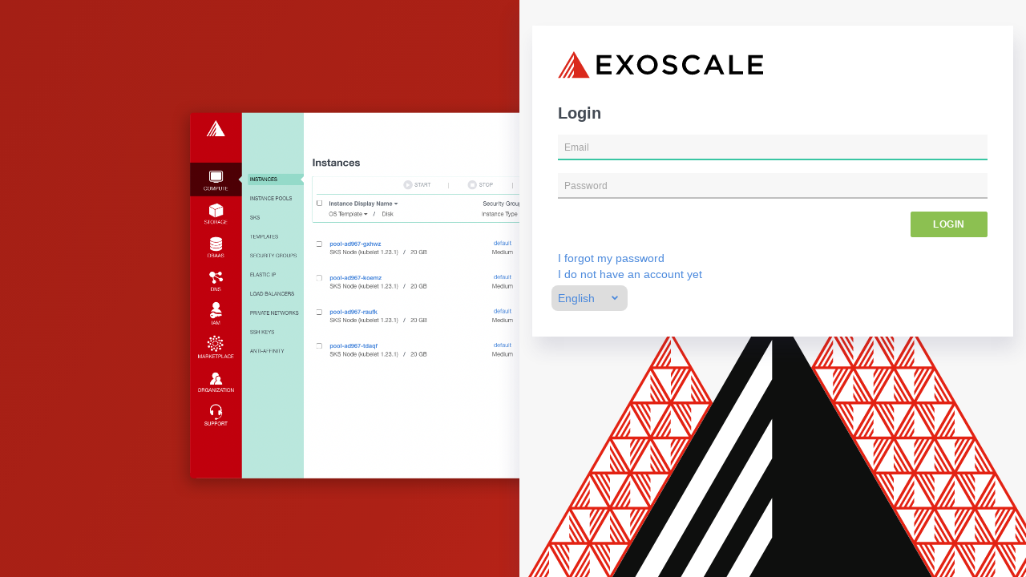

--- FILE ---
content_type: text/html; charset=utf-8
request_url: https://portal.exoscale.com/login?next=%2Fstorage%3F
body_size: 7561
content:

<!doctype html>
<html>
    <head>
        <meta charset="utf-8">
        <base href="/">
        <!-- Matomo Tag Manager -->
        
        <script>
    var _mtm = window._mtm = window._mtm || [];
    _mtm.push({ 'mtm.startTime': (new Date().getTime()), 'event': 'mtm.Start' });
    var d = document, g = d.createElement('script'), s = d.getElementsByTagName('script')[0];
    g.async = true;
    
    g.src = 'https://stats.exoscale.com/js/container_FWj5R44J.js'
    ;
    s.parentNode.insertBefore(g, s);
</script>
        
        <!-- End Matomo Tag Manager -->
        <!-- Always force latest IE rendering engine or request Chrome Frame -->
        <meta content="IE=edge,chrome=1" http-equiv="X-UA-Compatible">
        <meta name="viewport" content="width=device-width, initial-scale=1, maximum-scale=1, user-scalable=no">
        <title>Exoscale Console</title>
        <meta name="description" content="Log in to your existing Exoscale account and start managing your cloud infrastructure via a simple user interface. Need help? Reach out to our support directly in the portal!">

        

        <link type="text/css" rel="stylesheet" href="/static/stylesheets/style.css" media="screen">
        <link type="text/css" rel="stylesheet" href="/static/stylesheets/cljs-style.css" media="screen">

        <link rel="apple-touch-icon" sizes="57x57" href="/static/favicon/apple-touch-icon-57x57.png">
        <link rel="apple-touch-icon" sizes="60x60" href="/static/favicon/apple-touch-icon-60x60.png">
        <link rel="apple-touch-icon" sizes="72x72" href="/static/favicon/apple-touch-icon-72x72.png">
        <link rel="apple-touch-icon" sizes="76x76" href="/static/favicon/apple-touch-icon-76x76.png">
        <link rel="apple-touch-icon" sizes="114x114" href="/static/favicon/apple-touch-icon-114x114.png">
        <link rel="apple-touch-icon" sizes="120x120" href="/static/favicon/apple-touch-icon-120x120.png">
        <link rel="apple-touch-icon" sizes="144x144" href="/static/favicon/apple-touch-icon-144x144.png">
        <link rel="apple-touch-icon" sizes="152x152" href="/static/favicon/apple-touch-icon-152x152.png">
        <link rel="apple-touch-icon" sizes="180x180" href="/static/favicon/apple-touch-icon-180x180.png">
        <link rel="icon" type="image/png" sizes="32x32" href="/static/favicon/favicon-32x32.png">
        <link rel="icon" type="image/png" sizes="16x16" href="/static/favicon/favicon-16x16.png">
        <link rel="manifest" href="/static/favicon/manifest.json">
        <link rel="mask-icon" href="/static/favicon/safari-pinned-tab.svg" color="#da291c">
        <link rel="shortcut icon" href="/static/favicon/favicon.ico">
        <meta name="apple-mobile-web-app-title" content="portal.exoscale.com">
        <meta name="application-name" content="portal.exoscale.com">
        <meta name="msapplication-config" content="/static/favicon/browserconfig.xml">
        <meta name="theme-color" content="#ffffff">
        <meta name="robots" content="noodp">
        </head>

    <body data-csrf-token="ZuHuSi0pZdShnpnLvsHU"
           data-version="1.2.206" data-dns-api-url="https://api.exoscale.com/dns" data-sentry-dsn="https://6ca8fe75f7bf6f0016ce2c26c70ddda9@o1288209.ingest.us.sentry.io/4507576524406784"
          >

            <!-- alerts and flash messages OUTSIDE angular -->
            <div id="alerts-wrapper-external"
                 class="x-layout__flask-alerts-wrapper">
                <div ng-controller="VersionController" class="alert-wrapper" ng-cloak>
                    <div ng-show="need_update" class="alert alert-warning alert-version" ng-click="refresh()">
                        The Exoscale console has just been updated. <a href="">Refresh</a> now!
                    </div>
                </div>
                









            </div>
            <!-- END alerts and flash messages -->

            
<div class="x-split-panel-wrapper">

    <div class="x-split-panel">
        <div class="x-split-panel__left">
            <div class="x-login-panel__screenshot">
                <img src="/static/images/portal-screenshot.png" alt="Screenshot of the Exoscale cloud platform user portal">
            </div>
        </div>
        <div class="x-split-panel__right">
            
<div class="x-flask-panel">
    <div class="x-flask-panel__wrapper">
        <div class="x-flask-panel__brand">
            <div class="x-flask-panel__logo">
                <img src="/static/img/svg/logo.svg"
                     title="Exoscale Console"
                     alt="Exoscale Console">
                <span class="text-hide">Exoscale Console</span>
            </div>
        </div>
        <div class="x-flask-panel__content">
            
<h2 class="x-panel__title">Login</h2>

<form id="loginForm"
      method="post"
      action="/login"
      class="x-form"
      accept-charset="UTF-8"
      autocomplete="off"
      double-submit>
    <input type="hidden"
       name="_csrf_token"
       value="ZuHuSi0pZdShnpnLvsHU">
    <input type="hidden"
           name="next"
           value="/storage?">

    



<div class="x-definition-group">
    <div class="x-definition-group__control-wrapper">
        <div class="x-definition-group__content">


<input autofocus class="x-form-control" id="email" name="email" placeholder="Email" required type="text" value="">


        </div>
    </div>
    
    
</div>



    



<div class="x-definition-group">
    <div class="x-definition-group__control-wrapper">
        <div class="x-definition-group__content">


<input class="x-form-control" id="password" name="password" placeholder="Password" required type="password" value="">


        </div>
    </div>
    
    
</div>



    



<div class="x-definition-group">
    <div class="x-definition-group__control-wrapper">
        <div class="x-definition-group__content">











<div class="x-button-seq">
    

<button
        class="x-btn x-btn x-btn--primary"
        id="submit"
        
        
        type="submit"
        name="submit"
        >
    <div class="x-btn__label">Login</div>
</button>

    
</div>


        </div>
    </div>
    
    
</div>


</form>





<div class="x-panel__footer">
    <ul>
        <li><a href="/forgot"
               target="_self">I forgot my password</a></li>
        <li><a href="/register"
               target="_self">I do not have an account yet</a></li>
    </ul>

    <form class="x-language-form"
      method="post"
      action="/language">
    <input type="hidden"
       name="_csrf_token"
       value="ZuHuSi0pZdShnpnLvsHU">

    

    <div id="language-selector" class="x-language-selector-wrapper">
        <select name="language"
                onchange="set_language_loading(this)">
            <option value="en"
                    selected>English</option>
            <option value="de"
                    >Deutsch</option>
            <option value="fr"
                    >Français</option>
        </select>
    </div>

    <div id="language-loader" class="x-loader" style="display:none">
        <img class="x-loader__img"
             src="/static/img/svg/loading-spinner.svg"
             alt="loading">
    </div>

</form>
<script>
    function set_language_loading(el) {
        var language_selector = document.getElementById("language-selector");
        var loading_spinner = document.getElementById("language-loader");
        language_selector.style.display = 'none';
        loading_spinner.style.display = 'block';
        el.form.submit();
    }
</script>
</div>


        </div>
    </div>
</div>

            
            <div class="x-flask-panel__overlay"></div>
            
        </div>
    </div>

</div>


        
        
        
        
    </body>
</html>

--- FILE ---
content_type: text/css; charset="utf-8"
request_url: https://portal.exoscale.com/static/stylesheets/cljs-style.css
body_size: 273231
content:
@keyframes transparent-pulse{0%{opacity:1}50%{opacity:.2}100%{opacity:1}}@keyframes fadeIn{from{opacity:0}to{opacity:1}}@keyframes spin{0%{transform:rotate(0)}100%{transform:rotate(360deg)}}.fix-ul ul{list-style:initial;-webkit-padding-start:24px;padding-inline-start:24px}.fix-ul+.x-base-p,.fix-ul+p{margin-top:8px}input.submit-as-anchor{background-color:initial;border:0;margin:0;padding:0}.x-frg--textual-action,a,input.submit-as-anchor{color:#4b89dc;-ms-flex-align:center;align-items:center;cursor:pointer;display:-ms-inline-flexbox;display:inline-flex;-ms-flex-pack:center;justify-content:center;text-decoration:none}.x-frg--textual-action:focus,.x-frg--textual-action:hover,a:focus,a:hover,input.submit-as-anchor:focus,input.submit-as-anchor:hover{color:#1c6cd8}.x-frg--textual-action:focus,.x-frg--textual-action:hover,a:focus,a:hover,input.submit-as-anchor:focus,input.submit-as-anchor:hover{outline:0;text-decoration:none}a.disabled,a.disabled:focus,a.disabled:hover{cursor:not-allowed;filter:grayscale(100%);opacity:.5;color:#4b89dc}a[class^=metadata]{color:#4b89dc}a[class^=metadata]:focus,a[class^=metadata]:hover{color:#1c6cd8}p{font-size:14px}a .x-ico{display:inline;font-size:65%}p .x-ico,span .x-ico{margin-right:4px}ol+p,p+ol,p+p,p+ul,ul+p{margin-top:8px}.x-autocomplete+p,.x-btn+p,.x-definition-group+.x-btn,.x-definition-group+.x-button-seq,.x-definition-group+.x-dtable,.x-definition-group+.x-form,.x-definition-group+p,.x-form+p,.x-form-control+p,.x-form-group__select-wrapper+.x-frg--info,.x-form-group__select-wrapper+.x-frg--warning,.x-frg--info+p,.x-frg--warning+p,.x-popover+p,[class^=x-form-group]+p,p+.x-autocomplete,p+.x-btn,p+.x-button-seq,p+.x-definition-group,p+.x-dtable,p+.x-form,p+.x-form-control,p+.x-frg--info,p+.x-frg--warning,p+.x-popover,p+[class^=x-form-group]{margin-top:8px}.x-page-loader{font-size:18px;margin-top:96px;padding:16px;width:100vw}.x-loader+p,.x-payment-widget-x+p,[class*=x-layout--]+.x-payment-widget-x,p+.x-loader,p+.x-payment-widget-x,p+h4{margin-top:16px}img{height:auto;max-width:100%}.x-text-list{font-size:14px;list-style:initial;margin-bottom:0;padding-left:16px}.x-text-list li+li{margin-top:4px}.x-text-list--decimal{list-style-type:decimal}.x-text-list--inside{list-style-position:inside}.x-section-header+.x-lead:last-child{text-align:center}.x-hide{visibility:hidden}.x-collapse{display:none}progress[value]{-webkit-appearance:none;-moz-appearance:none;appearance:none;background:#fff;border:1px solid #d9d9d9;border-radius:0}progress[value]::-webkit-progress-bar{background:#fff}progress[value]::-webkit-progress-value{background:#39c6a3}progress[value]::-moz-progress-bar{background:#39c6a3}html{box-sizing:border-box;min-height:100%}body{background-color:#fff;min-height:100vh}*,::after,::before{box-sizing:inherit}body{scrollbar-3dlight-color:#737373;scrollbar-arrow-color:#737373;scrollbar-base-color:#737373;scrollbar-dark-shadow-color:#737373;scrollbar-face-color:#8ce4cd;scrollbar-highlight-color:#737373;scrollbar-shadow-color:#737373;scrollbar-track-color:#8ce4cd}::-webkit-scrollbar{height:6px;width:6px}::-webkit-scrollbar-track{background-color:#8ce4cd}::-webkit-scrollbar-thumb{background-color:#737373}::-webkit-scrollbar-button{background-color:#737373}::-webkit-scrollbar-corner{background-color:#8ce4cd}.x-layout__external-wrapper{display:-ms-flexbox;display:flex;min-height:100vh}.x-layout__internal-wrapper{display:-ms-flexbox;display:flex;-ms-flex:1;flex:1;max-width:100%;min-height:100%;width:100vw}.x-layout__top-bar-wrapper{margin-bottom:56px;margin-top:8px}.x-layout__nav{display:-ms-flexbox;display:flex}.x-layout__content{background-color:#fff;-ms-flex:1;flex:1;margin-bottom:40px}@media(min-width:62em){.x-layout--reduced-column{display:-ms-grid;display:grid;grid-column-gap:64px;grid-row-gap:16px;-ms-grid-columns:3fr 1fr;grid-template-columns:3fr 1fr}}.x-dtable+.chapter,.x-dtable+.x-layout--reduced-column,.x-dtable+.x-layout--subsection,.x-layout--40-60+.x-dtable,.x-layout--60-40+.x-dtable{margin-top:80px}.x-layout--subsection+.x-layout--subsection,.x-tabbed-view+.x-layout--reduced-column{margin-top:40px}.x-tabbed-view__view .x-layout--reduced-column .x-layout--subsection:first-child{margin-top:24px}.x-layout--40-60,.x-layout--60-40{display:-ms-grid;display:grid;grid-column-gap:64px;grid-row-gap:16px;-ms-grid-columns:1fr;grid-template-columns:1fr}.x-layout--60-40 .x-layout--60-40__40{-ms-flex-order:1;order:1}.x-layout--60-40 .x-layout--60-40__60{-ms-flex-order:2;order:2}@media(min-width:62em){.x-layout--60-40{-ms-grid-columns:6fr 4fr;grid-template-columns:6fr 4fr}.x-layout--60-40 .x-layout--60-40__40{-ms-flex-order:2;order:2}.x-layout--60-40 .x-layout--60-40__60{-ms-flex-order:1;order:1}}@media(min-width:62em){.x-layout--40-60{-ms-grid-columns:4fr 6fr;grid-template-columns:4fr 6fr}}.x-layout--50-50{display:-ms-grid;display:grid;grid-column-gap:64px;grid-row-gap:16px;-ms-grid-columns:1fr;grid-template-columns:1fr}.x-layout--50-50>.x-definition-group+.x-definition-group{margin-top:0}@media(min-width:62em){.x-layout--50-50{-ms-grid-columns:(1fr)[2];grid-template-columns:repeat(2,1fr)}}.x-accordion{width:100%}.x-accordion-panel+.x-accordion-panel{margin-top:8px}.x-accordion-panel__content{opacity:0}.x-accordion-panel__inner{overflow:hidden}.x-accordion-panel__label{-ms-flex-align:center;align-items:center;display:-ms-flexbox;display:flex}.x-accordion-panel__label .x-ico--down{font-size:14px;-ms-transform-origin:center 9px;transform-origin:center 9px}.x-accordion-panel__label__content{-ms-flex:1;flex:1}.x-accordion-panel--clickable .x-accordion-panel__label,.x-accordion-panel--clickable .x-accordion-panel__label *{cursor:pointer}.x-accordion-panel--expanded .x-accordion-panel__content{animation-delay:0s;animation-direction:0;animation-duration:.3s;animation-fill-mode:both;animation-iteration-count:1;animation-timing-function:ease;animation-name:fadeIn}.x-accordion-panel--expanded .x-accordion-panel__label .x-ico--down{transform:rotateX(-180deg)}.x-action-labeled{-ms-flex-align:center;align-items:center;color:#b3b3b3;cursor:pointer;display:-ms-inline-flexbox;display:inline-flex;font-size:14px;height:32px;letter-spacing:.5px;line-height:1;text-transform:uppercase;transition:color ease-in-out .15s}.x-action-labeled::before{background-color:#b3b3b3;background-position:center center;background-repeat:no-repeat;background-size:90%;border-radius:50%;content:" ";display:block;height:20px;margin-right:4px;transition:background-color ease-in-out .15s;width:20px}.x-action-labeled--vm-state--start::before{background-image:url("/static/img/svg/ico-start.svg")}.x-action-labeled--vm-state--start:not(.x-action-labeled--disabled):hover{color:#8cc051}.x-action-labeled--vm-state--start:not(.x-action-labeled--disabled):hover::before{background-color:#8cc051}.x-action-labeled--vm-state--stop::before{background-image:url("/static/img/svg/ico-stop.svg")}.x-action-labeled--vm-state--stop:not(.x-action-labeled--disabled):hover{color:#e9573e}.x-action-labeled--vm-state--stop:not(.x-action-labeled--disabled):hover::before{background-color:#e9573e}.x-action-labeled--vm-state--delete::before{background-image:url("/static/img/svg/ico-delete.svg")}.x-action-labeled--vm-state--delete:not(.x-action-labeled--disabled):hover{color:#454545}.x-action-labeled--vm-state--delete:not(.x-action-labeled--disabled):hover::before{background-color:#454545}.x-action-labeled--vm-state--reboot::before{background-image:url("/static/img/svg/ico-reboot.svg")}.x-action-labeled--vm-state--reboot:not(.x-action-labeled--disabled):hover{color:#4b89dc}.x-action-labeled--vm-state--reboot:not(.x-action-labeled--disabled):hover::before{background-color:#4b89dc}.x-action-labeled--vm-state--reinstall::before{background-image:url("/static/img/svg/ico-restore.svg")}.x-action-labeled--vm-state--reinstall:not(.x-action-labeled--disabled):hover{color:#fbc251}.x-action-labeled--vm-state--reinstall:not(.x-action-labeled--disabled):hover::before{background-color:#fbc251}.x-action-labeled.x-action-labeled--disabled{cursor:not-allowed;filter:grayscale(100%);opacity:.5}.x-autocomplete{position:relative}.x-autocomplete .x-scroll-box__scroll-wrapper{border-top:0;max-height:168px}.x-autocomplete .x-scroll-box{box-shadow:2px 5px 8px rgba(50,50,100,.12);background-color:#fff;position:absolute;width:100%;z-index:150}.x-autocomplete .x-scroll-box::before{content:initial}.x-autocomplete_empty{-ms-flex-align:center;align-items:center;border-radius:2px;display:-ms-inline-flexbox;display:inline-flex;height:32px}.x-autocomplete__input-group{display:-ms-flexbox;display:flex}.x-btn.x-btn.x-btn--autocomplete-btn{border:0;border-bottom:2px solid #bfbfbf;border-radius:initial}.x-btn.x-btn.x-btn--autocomplete-btn.x-btn--dropdown--active{border-bottom-color:#39c6a3}.x-btn.x-btn.x-btn--autocomplete-btn.x-btn--error{border-color:#e9573e}.x-autocomplete__suggestion{-ms-flex-align:center;align-items:center;border-radius:2px;display:-ms-flexbox;display:flex;height:24px;padding-left:8px;padding-right:8px;transition:background-color ease-in-out .15s}.x-autocomplete__suggestion:not(:first-child){margin-top:4px}.x-autocomplete__suggestion:not(.x-autocomplete__suggestion--empty):hover{background-color:#a1e9d6;color:#2e2e2e;cursor:pointer}.x-autocomplete__suggestion--selected{background-color:#a1e9d6;color:#2e2e2e}.x-autocomplete__suggestion--empty{font-style:italic;font-weight:600}.x-autocomplete .x-autocomplete__reset{border-radius:0;height:32px;width:32px}.x-autocomplete+.x-dtable{margin-top:4px}.x-badge{display:inline}.x-badge-with-text{display:-ms-flexbox;display:flex;-ms-flex-flow:row wrap;flex-flow:row wrap;gap:5px}.x-badge__badge{border-color:#5c5c5c;color:#5c5c5c;-ms-flex-align:center;align-items:center;background-color:#fff;border:1px solid;border-radius:2px;cursor:default;display:-ms-inline-flexbox;display:inline-flex;font-size:11px;-webkit-font-smoothing:initial;height:16px;-ms-flex-pack:center;justify-content:center;letter-spacing:.5px;line-height:initial;padding:2px 4px;text-transform:uppercase;text-wrap:nowrap}.x-badge__badge--transitioning{animation:transparent-pulse 2.75s ease-in-out infinite both}.x-badge__badge--clickable,a.x-badge__badge{cursor:pointer}.x-badge__badge--account--trial{border-color:#e9573e;color:#e9573e}.x-badge__badge--account--trial.x-badge__badge--clickable:hover{background-color:#e9573e;border-color:#e9573e;color:#fff}.x-badge__badge--account--suspended{border-color:#454545;color:#454545}.x-badge__badge--account--suspended.x-badge__badge--clickable:hover{background-color:#454545;border-color:#454545;color:#fff}.x-badge__badge--account--active{border-color:#8cc051;color:#8cc051}.x-badge__badge--account--active.x-badge__badge--clickable:hover{background-color:#8cc051;border-color:#8cc051;color:#fff}.x-badge__badge--account--pending{border-color:#39c6a3;color:#39c6a3}.x-badge__badge--account--pending.x-badge__badge--clickable:hover{background-color:#39c6a3;border-color:#39c6a3;color:#fff}.x-badge__badge--account--partner{border-color:#4b89dc;color:#4b89dc}.x-badge__badge--account--partner.x-badge__badge--clickable:hover{background-color:#4b89dc;border-color:#4b89dc;color:#fff}.x-badge__badge--account--distributor{border-color:#4b89dc;color:#4b89dc}.x-badge__badge--account--distributor.x-badge__badge--clickable:hover{background-color:#4b89dc;border-color:#4b89dc;color:#fff}.x-badge__badge--audit-trail--success{border-color:#39c6a3;color:#39c6a3}.x-badge__badge--audit-trail--success.x-badge__badge--clickable:hover{background-color:#39c6a3;border-color:#39c6a3;color:#fff}.x-badge__badge--audit-trail--error{border-color:#e9573e;color:#e9573e}.x-badge__badge--audit-trail--error.x-badge__badge--clickable:hover{background-color:#e9573e;border-color:#e9573e;color:#fff}.x-badge__badge--audit-trail--info{border-color:#4b89dc;color:#4b89dc}.x-badge__badge--audit-trail--info.x-badge__badge--clickable:hover{background-color:#4b89dc;border-color:#4b89dc;color:#fff}.x-badge__badge--credit-card--default{border-color:#4b89dc;color:#4b89dc}.x-badge__badge--credit-card--default.x-badge__badge--clickable:hover{background-color:#4b89dc;border-color:#4b89dc;color:#fff}.x-badge__badge--credit-card--error{border-color:#bc3d4c;color:#bc3d4c}.x-badge__badge--credit-card--error.x-badge__badge--clickable:hover{background-color:#bc3d4c;border-color:#bc3d4c;color:#fff}.x-badge__badge--dbaas-external-integration-status--starting{border-color:#4b89dc;color:#4b89dc}.x-badge__badge--dbaas-external-integration-status--starting.x-badge__badge--clickable:hover{background-color:#4b89dc;border-color:#4b89dc;color:#fff}.x-badge__badge--dbaas-external-integration-status--running{border-color:#8cc051;color:#8cc051}.x-badge__badge--dbaas-external-integration-status--running.x-badge__badge--clickable:hover{background-color:#8cc051;border-color:#8cc051;color:#fff}.x-badge__badge--dbaas-external-integration-status--failed{border-color:#bc3d4c;color:#bc3d4c}.x-badge__badge--dbaas-external-integration-status--failed.x-badge__badge--clickable:hover{background-color:#bc3d4c;border-color:#bc3d4c;color:#fff}.x-badge__badge--dbaas-maintenance--mandatory{border-color:#e9573e;color:#e9573e}.x-badge__badge--dbaas-maintenance--mandatory.x-badge__badge--clickable:hover{background-color:#e9573e;border-color:#e9573e;color:#fff}.x-badge__badge--dbaas-maintenance--optional{border-color:#39c6a3;color:#39c6a3}.x-badge__badge--dbaas-maintenance--optional.x-badge__badge--clickable:hover{background-color:#39c6a3;border-color:#39c6a3;color:#fff}.x-badge__badge--role--owner{border-color:#e9573e;color:#e9573e}.x-badge__badge--role--owner.x-badge__badge--clickable:hover{background-color:#e9573e;border-color:#e9573e;color:#fff}.x-badge__badge--role--tech{border-color:#4b89dc;color:#4b89dc}.x-badge__badge--role--tech.x-badge__badge--clickable:hover{background-color:#4b89dc;border-color:#4b89dc;color:#fff}.x-badge__badge--role--admin{border-color:#fbc251;color:#fbc251}.x-badge__badge--role--admin.x-badge__badge--clickable:hover{background-color:#fbc251;border-color:#fbc251;color:#fff}.x-badge__badge--role--pending{border-color:#39c6a3;color:#39c6a3}.x-badge__badge--role--pending.x-badge__badge--clickable:hover{background-color:#39c6a3;border-color:#39c6a3;color:#fff}.x-badge__badge--ticket--new{border-color:#e9573e;color:#e9573e}.x-badge__badge--ticket--new.x-badge__badge--clickable:hover{background-color:#e9573e;border-color:#e9573e;color:#fff}.x-badge__badge--ticket--open{border-color:#4b89dc;color:#4b89dc}.x-badge__badge--ticket--open.x-badge__badge--clickable:hover{background-color:#4b89dc;border-color:#4b89dc;color:#fff}.x-badge__badge--ticket--waiting{border-color:#fbc251;color:#fbc251}.x-badge__badge--ticket--waiting.x-badge__badge--clickable:hover{background-color:#fbc251;border-color:#fbc251;color:#fff}.x-badge__badge--ticket--closed{border-color:#39c6a3;color:#39c6a3}.x-badge__badge--ticket--closed.x-badge__badge--clickable:hover{background-color:#39c6a3;border-color:#39c6a3;color:#fff}.x-badge__badge--billing-mode--prepaid{border-color:#e9573e;color:#e9573e}.x-badge__badge--billing-mode--prepaid.x-badge__badge--clickable:hover{background-color:#e9573e;border-color:#e9573e;color:#fff}.x-badge__badge--billing-mode--post-paid-card{border-color:#4b89dc;color:#4b89dc}.x-badge__badge--billing-mode--post-paid-card.x-badge__badge--clickable:hover{background-color:#4b89dc;border-color:#4b89dc;color:#fff}.x-badge__badge--billing-mode--post-paid-wire{border-color:#4b89dc;color:#4b89dc}.x-badge__badge--billing-mode--post-paid-wire.x-badge__badge--clickable:hover{background-color:#4b89dc;border-color:#4b89dc;color:#fff}.x-badge__badge--billing-mode--delegated{border-color:#fbc251;color:#fbc251}.x-badge__badge--billing-mode--delegated.x-badge__badge--clickable:hover{background-color:#fbc251;border-color:#fbc251;color:#fff}.x-badge__badge--invoice--paid{border-color:#39c6a3;color:#39c6a3}.x-badge__badge--invoice--paid.x-badge__badge--clickable:hover{background-color:#39c6a3;border-color:#39c6a3;color:#fff}.x-badge__badge--invoice--unpaid{border-color:#bc3d4c;color:#bc3d4c}.x-badge__badge--invoice--unpaid.x-badge__badge--clickable:hover{background-color:#bc3d4c;border-color:#bc3d4c;color:#fff}.x-badge__badge--sg-rule-flow--egress{border-color:#e9573e;color:#e9573e}.x-badge__badge--sg-rule-flow--egress.x-badge__badge--clickable:hover{background-color:#e9573e;border-color:#e9573e;color:#fff}.x-badge__badge--sg-rule-flow--ingress{border-color:#39c6a3;color:#39c6a3}.x-badge__badge--sg-rule-flow--ingress.x-badge__badge--clickable:hover{background-color:#39c6a3;border-color:#39c6a3;color:#fff}.x-badge__badge--ipaddress--managed{border-color:#39c6a3;color:#39c6a3}.x-badge__badge--ipaddress--managed.x-badge__badge--clickable:hover{background-color:#39c6a3;border-color:#39c6a3;color:#fff}.x-badge__badge--instance-state--running{border-color:#8cc051;color:#8cc051}.x-badge__badge--instance-state--running.x-badge__badge--clickable:hover{background-color:#8cc051;border-color:#8cc051;color:#fff}.x-badge__badge--instance-state--starting{border-color:#4b89dc;color:#4b89dc}.x-badge__badge--instance-state--starting.x-badge__badge--clickable:hover{background-color:#4b89dc;border-color:#4b89dc;color:#fff}.x-badge__badge--instance-state--stopping{border-color:#e9573e;color:#e9573e}.x-badge__badge--instance-state--stopping.x-badge__badge--clickable:hover{background-color:#e9573e;border-color:#e9573e;color:#fff}.x-badge__badge--instance-state--deleting{border-color:#454545;color:#454545}.x-badge__badge--instance-state--deleting.x-badge__badge--clickable:hover{background-color:#454545;border-color:#454545;color:#fff}.x-badge__badge--instance-state--rebooting{border-color:#4b89dc;color:#4b89dc}.x-badge__badge--instance-state--rebooting.x-badge__badge--clickable:hover{background-color:#4b89dc;border-color:#4b89dc;color:#fff}.x-badge__badge--instance-state--error{border-color:#bc3d4c;color:#bc3d4c}.x-badge__badge--instance-state--error.x-badge__badge--clickable:hover{background-color:#bc3d4c;border-color:#bc3d4c;color:#fff}.x-badge__badge--instance-state--migrating{border-color:#d870ad;color:#d870ad}.x-badge__badge--instance-state--migrating.x-badge__badge--clickable:hover{background-color:#d870ad;border-color:#d870ad;color:#fff}.x-badge__badge--instance-state--snapshotting{border-color:#d870ad;color:#d870ad}.x-badge__badge--instance-state--snapshotting.x-badge__badge--clickable:hover{background-color:#d870ad;border-color:#d870ad;color:#fff}.x-badge__badge--instance-state--stopped{border-color:#39c6a3;color:#39c6a3}.x-badge__badge--instance-state--stopped.x-badge__badge--clickable:hover{background-color:#39c6a3;border-color:#39c6a3;color:#fff}.x-badge__badge--instance-pool-state--creating{border-color:#8cc051;color:#8cc051}.x-badge__badge--instance-pool-state--creating.x-badge__badge--clickable:hover{background-color:#8cc051;border-color:#8cc051;color:#fff}.x-badge__badge--instance-pool-state--scaling-up{border-color:#4b89dc;color:#4b89dc}.x-badge__badge--instance-pool-state--scaling-up.x-badge__badge--clickable:hover{background-color:#4b89dc;border-color:#4b89dc;color:#fff}.x-badge__badge--instance-pool-state--scaling-down{border-color:#4b89dc;color:#4b89dc}.x-badge__badge--instance-pool-state--scaling-down.x-badge__badge--clickable:hover{background-color:#4b89dc;border-color:#4b89dc;color:#fff}.x-badge__badge--instance-pool-state--running{border-color:#8cc051;color:#8cc051}.x-badge__badge--instance-pool-state--running.x-badge__badge--clickable:hover{background-color:#8cc051;border-color:#8cc051;color:#fff}.x-badge__badge--instance-pool-state--destroying{border-color:#454545;color:#454545}.x-badge__badge--instance-pool-state--destroying.x-badge__badge--clickable:hover{background-color:#454545;border-color:#454545;color:#fff}.x-badge__badge--iam--restricted{border-color:#e9573e;color:#e9573e}.x-badge__badge--iam--restricted.x-badge__badge--clickable:hover{background-color:#e9573e;border-color:#e9573e;color:#fff}.x-badge__badge--iam--unrestricted{border-color:#39c6a3;color:#39c6a3}.x-badge__badge--iam--unrestricted.x-badge__badge--clickable:hover{background-color:#39c6a3;border-color:#39c6a3;color:#fff}.x-badge__badge--iamv3--legacy{border-color:#454545;color:#454545}.x-badge__badge--iamv3--legacy.x-badge__badge--clickable:hover{background-color:#454545;border-color:#454545;color:#fff}.x-badge__badge--iamv3--allow{border-color:#39c6a3;color:#39c6a3}.x-badge__badge--iamv3--allow.x-badge__badge--clickable:hover{background-color:#39c6a3;border-color:#39c6a3;color:#fff}.x-badge__badge--iamv3--deny{border-color:#e9573e;color:#e9573e}.x-badge__badge--iamv3--deny.x-badge__badge--clickable:hover{background-color:#e9573e;border-color:#e9573e;color:#fff}.x-badge__badge--iamv3--rules{border-color:#4b89dc;color:#4b89dc}.x-badge__badge--iamv3--rules.x-badge__badge--clickable:hover{background-color:#4b89dc;border-color:#4b89dc;color:#fff}.x-badge__badge--rs-service--operational{border-color:#a6c24e;color:#a6c24e}.x-badge__badge--rs-service--operational.x-badge__badge--clickable:hover{background-color:#a6c24e;border-color:#a6c24e;color:#fff}.x-badge__badge--rs-service--degraded-performance{border-color:#ffd241;color:#ffd241}.x-badge__badge--rs-service--degraded-performance.x-badge__badge--clickable:hover{background-color:#ffd241;border-color:#ffd241;color:#fff}.x-badge__badge--rs-service--partial-outage{border-color:#ff8533;color:#ff8533}.x-badge__badge--rs-service--partial-outage.x-badge__badge--clickable:hover{background-color:#ff8533;border-color:#ff8533;color:#fff}.x-badge__badge--rs-service--major-outage{border-color:#e7525f;color:#e7525f}.x-badge__badge--rs-service--major-outage.x-badge__badge--clickable:hover{background-color:#e7525f;border-color:#e7525f;color:#fff}.x-badge__badge--rs-incident--investigating{border-color:#e9573e;color:#e9573e}.x-badge__badge--rs-incident--investigating.x-badge__badge--clickable:hover{background-color:#e9573e;border-color:#e9573e;color:#fff}.x-badge__badge--rs-incident--identified{border-color:#fbc251;color:#fbc251}.x-badge__badge--rs-incident--identified.x-badge__badge--clickable:hover{background-color:#fbc251;border-color:#fbc251;color:#fff}.x-badge__badge--rs-incident--monitoring{border-color:#4b89dc;color:#4b89dc}.x-badge__badge--rs-incident--monitoring.x-badge__badge--clickable:hover{background-color:#4b89dc;border-color:#4b89dc;color:#fff}.x-badge__badge--rs-incident--resolved{border-color:#39c6a3;color:#39c6a3}.x-badge__badge--rs-incident--resolved.x-badge__badge--clickable:hover{background-color:#39c6a3;border-color:#39c6a3;color:#fff}.x-badge__badge--rs-maintenance--in-progress{border-color:#fbc251;color:#fbc251}.x-badge__badge--rs-maintenance--in-progress.x-badge__badge--clickable:hover{background-color:#fbc251;border-color:#fbc251;color:#fff}.x-badge__badge--rs-maintenance--scheduled{border-color:#4b89dc;color:#4b89dc}.x-badge__badge--rs-maintenance--scheduled.x-badge__badge--clickable:hover{background-color:#4b89dc;border-color:#4b89dc;color:#fff}.x-badge__badge--rs-maintenance--completed{border-color:#39c6a3;color:#39c6a3}.x-badge__badge--rs-maintenance--completed.x-badge__badge--clickable:hover{background-color:#39c6a3;border-color:#39c6a3;color:#fff}.x-badge__badge--nodepool-state--creating{border-color:#8cc051;color:#8cc051}.x-badge__badge--nodepool-state--creating.x-badge__badge--clickable:hover{background-color:#8cc051;border-color:#8cc051;color:#fff}.x-badge__badge--nodepool-state--updating{border-color:#4b89dc;color:#4b89dc}.x-badge__badge--nodepool-state--updating.x-badge__badge--clickable:hover{background-color:#4b89dc;border-color:#4b89dc;color:#fff}.x-badge__badge--nodepool-state--running{border-color:#8cc051;color:#8cc051}.x-badge__badge--nodepool-state--running.x-badge__badge--clickable:hover{background-color:#8cc051;border-color:#8cc051;color:#fff}.x-badge__badge--nodepool-state--deleting{border-color:#454545;color:#454545}.x-badge__badge--nodepool-state--deleting.x-badge__badge--clickable:hover{background-color:#454545;border-color:#454545;color:#fff}.x-badge__badge--nodepool-state--renewing-token{border-color:#4b89dc;color:#4b89dc}.x-badge__badge--nodepool-state--renewing-token.x-badge__badge--clickable:hover{background-color:#4b89dc;border-color:#4b89dc;color:#fff}.x-badge__badge--nodepool-state--error{border-color:#bc3d4c;color:#bc3d4c}.x-badge__badge--nodepool-state--error.x-badge__badge--clickable:hover{background-color:#bc3d4c;border-color:#bc3d4c;color:#fff}[class*=x-badge__badge--audit-trail].x-badge__badge{min-width:32px}[class*=x-badge__badge--iamv3].x-badge__badge{min-width:64px}[class*=x-badge__badge--invoice].x-badge__badge{min-width:64px}[class*=x-badge__badge--instance-pool-state].x-badge__badge{min-width:104px}[class*=x-badge__badge--role].x-badge__badge{min-width:64px}[class*=x-badge__badge--snapshot-state].x-badge__badge{min-width:80px}[class*=x-badge__badge--ticket].x-badge__badge{min-width:64px}[class*=x-badge__badge--instance-state].x-badge__badge{min-width:104px}[class*=x-badge__badge--sg-rule-flow].x-badge__badge{min-width:64px}[class*=x-badge__badge--sg-rule-protocol].x-badge__badge{min-width:48px}[class*=x-badge__badge--sg-rule-source].x-badge__badge{min-width:48px}[class*=x-badge__badge--nodepool-state].x-badge__badge{min-width:104px}.x-cloud-tag .x-badge{display:inline-block;margin:0 8px 4px 0}.x-breadcrumbs{-ms-flex-preferred-size:100%;flex-basis:100%;margin-top:8px}.x-breadcrumbs__list{-ms-flex-align:center;align-items:center;display:-ms-flexbox;display:flex;-ms-flex-wrap:wrap;flex-wrap:wrap;margin:0;padding:0;width:-webkit-fit-content;width:fit-content}.x-breadcrumbs__breadcrumb{-ms-flex-align:center;align-items:center;display:-ms-flexbox;display:flex;-ms-flex-pack:center;justify-content:center;max-width:112px}.x-breadcrumbs__breadcrumb a,.x-breadcrumbs__breadcrumb span{overflow:hidden;text-overflow:ellipsis;white-space:nowrap;display:block;width:100%}.x-breadcrumbs__breadcrumb:not(:last-child)::after{-ms-flex-align:center;align-items:center;color:#8c8c8c;content:"/";display:-ms-inline-flexbox;display:inline-flex;font-family:exo-icons,sans-serif;font-weight:700;height:8px;-ms-flex-pack:center;justify-content:center;padding-left:16px;padding-right:16px;width:8px}.x-breadcrumbs__breadcrumb__last{color:#a6a6a6;max-width:112px}.x-breadcrumbs__breadcrumb__list{font-size:24px}.x-breadcrumbs__breadcrumb__siblings__trigger.x-breadcrumbs__breadcrumb__siblings__trigger{display:-ms-flexbox;display:flex}.x-breadcrumbs__breadcrumb__siblings__trigger.x-breadcrumbs__breadcrumb__siblings__trigger .x-ico{margin-left:4px}.x-breadcrumbs__siblings-panel-wrapper.x-breadcrumbs__siblings-panel-wrapper{padding:0}.x-breadcrumbs__siblings-panel{width:192px}.x-breadcrumbs__siblings-panel input.x-form-control{background-color:#fff;border-bottom:0;padding:8px}.x-breadcrumbs__siblings-panel .x-scroll-box::before{height:0}.x-breadcrumbs__siblings-panel .x-scroll-box__scroll-wrapper{padding-bottom:16px;padding-left:16px;padding-right:16px}.x-breadcrumbs__siblings-panel a{border-radius:4px;margin-bottom:-2px;padding:2px 8px}.x-breadcrumbs__siblings-panel a:hover{background-color:#f7f7f7}.x-breadcrumbs__siblings-panel:not(.x-breadcrumbs__siblings-panel--scrollable){padding:16px}.x-btn{border-radius:2px;font-size:12px;height:32px;padding-left:16px;padding-right:16px;-ms-flex-align:center;align-items:center;background-image:none;border:1px solid transparent;cursor:pointer;display:-ms-inline-flexbox;display:inline-flex;font-weight:bolder;-ms-flex-pack:center;justify-content:center;letter-spacing:.5px;line-height:initial;text-align:center;text-transform:uppercase;-ms-touch-action:manipulation;touch-action:manipulation;white-space:nowrap}.x-btn .x-ico::before{font-size:14px}.x-btn .x-ico:first-child{margin-right:8px}.x-btn .x-ico:last-child{margin-left:8px}.x-btn:focus,.x-btn:hover{outline:0;text-decoration:none}a.x-btn,a.x-btn:focus,a.x-btn:hover{color:#fff}.x-btn.x-btn--s{border-radius:2px;font-size:12px;height:24px;padding-left:8px;padding-right:8px}.x-btn.x-btn--s .x-ico::before{font-size:12px}.x-btn.x-btn--s .x-ico:first-child{margin-right:4px}.x-btn.x-btn--s .x-ico:last-child{margin-left:4px}.x-btn.x-btn--xs{border-radius:2px;font-size:10px;height:20px;padding-left:8px;padding-right:8px;margin-bottom:2px;margin-top:2px}.x-btn.x-btn--xs .x-ico::before{font-size:12px}.x-btn.x-btn--xs .x-ico:first-child{margin-right:4px}.x-btn.x-btn--xs .x-ico:last-child{margin-left:4px}.x-btn--primary{background-color:#8cc051;border-color:#8cc051;color:#fff;transition:background-color ease-in-out .15s}.x-btn--primary:focus{background-color:#73ae30}.x-btn--primary:hover{background-color:#73ae30}.x-btn--primary.x-btn--hollow{background-color:#fff;border-color:#8cc051;color:#8cc051;transition:background-color ease-in-out .15s,border-color ease-in-out .15s,color ease-in-out .15s}.x-btn--primary.x-btn--hollow:focus{background-color:#73ae30;border-color:#73ae30;color:#fff}.x-btn--primary.x-btn--hollow:hover{background-color:#73ae30;border-color:#73ae30;color:#fff}.x-btn--primary.x-btn--dropdown{position:relative}.x-btn--primary.x-btn--dropdown::before{content:" ";display:block;height:10px;position:absolute;top:calc(50% - 4px);width:10px}.x-btn--primary.x-btn--dropdown:not(.x-btn--s){padding-right:32px}.x-btn--primary.x-btn--dropdown:not(.x-btn--s)::before{right:10px}.x-btn--primary.x-btn--dropdown.x-btn--s{padding-right:24px}.x-btn--primary.x-btn--dropdown.x-btn--s::before{right:7px}.x-btn--primary.x-btn--dropdown.x-btn--disabled.x-btn--disabled::before,.x-btn--primary.x-btn--dropdown:not(.x-btn--hollow)::before{background-image:url("/static/img/svg/dropdown-arrow-white.svg")}.x-btn--primary.x-btn--dropdown.x-btn--hollow::before{background-image:url("/static/img/svg/dropdown-arrow-primary.svg")}.x-btn--primary.x-btn--dropdown.x-btn--hollow:hover::before{background-image:url("/static/img/svg/dropdown-arrow-white.svg")}.x-btn--primary.x-btn--dropdown.x-btn--dropdown--active:not(.x-btn--hollow){box-shadow:inset 0 0 6px #5e8e27}.x-btn--primary.x-btn--dropdown.x-btn--dropdown--active.x-btn--hollow{border-width:2px}.x-btn--primary.x-btn--disabled,.x-btn--primary.x-btn--disabled.x-btn--dropdown,.x-btn--primary.x-btn--disabled.x-btn--hollow,.x-btn--primary.x-btn--disabled.x-btn--switch-group,.x-btn--primary.x-btn--loading,.x-btn--primary.x-btn--loading.x-btn--dropdown,.x-btn--primary.x-btn--loading.x-btn--hollow,.x-btn--primary.x-btn--loading.x-btn--switch-group{cursor:not-allowed;filter:grayscale(100%);opacity:.5;background-color:#d9d9d9;border-color:transparent;color:#fff;opacity:1}.x-btn--primary.x-btn--disabled.x-btn--dropdown:hover,.x-btn--primary.x-btn--disabled.x-btn--hollow:hover,.x-btn--primary.x-btn--disabled.x-btn--switch-group:hover,.x-btn--primary.x-btn--disabled:hover,.x-btn--primary.x-btn--loading.x-btn--dropdown:hover,.x-btn--primary.x-btn--loading.x-btn--hollow:hover,.x-btn--primary.x-btn--loading.x-btn--switch-group:hover,.x-btn--primary.x-btn--loading:hover{background-color:#d9d9d9}.x-btn--secondary{background-color:#39c6a3;border-color:#39c6a3;color:#fff;transition:background-color ease-in-out .15s}.x-btn--secondary:focus{background-color:#23a988}.x-btn--secondary:hover{background-color:#23a988}.x-btn--secondary.x-btn--hollow{background-color:#fff;border-color:#39c6a3;color:#39c6a3;transition:background-color ease-in-out .15s,border-color ease-in-out .15s,color ease-in-out .15s}.x-btn--secondary.x-btn--hollow:focus{background-color:#23a988;border-color:#23a988;color:#fff}.x-btn--secondary.x-btn--hollow:hover{background-color:#23a988;border-color:#23a988;color:#fff}.x-btn--secondary.x-btn--dropdown{position:relative}.x-btn--secondary.x-btn--dropdown::before{content:" ";display:block;height:10px;position:absolute;top:calc(50% - 4px);width:10px}.x-btn--secondary.x-btn--dropdown:not(.x-btn--s){padding-right:32px}.x-btn--secondary.x-btn--dropdown:not(.x-btn--s)::before{right:10px}.x-btn--secondary.x-btn--dropdown.x-btn--s{padding-right:24px}.x-btn--secondary.x-btn--dropdown.x-btn--s::before{right:7px}.x-btn--secondary.x-btn--dropdown.x-btn--disabled.x-btn--disabled::before,.x-btn--secondary.x-btn--dropdown:not(.x-btn--hollow)::before{background-image:url("/static/img/svg/dropdown-arrow-white.svg")}.x-btn--secondary.x-btn--dropdown.x-btn--hollow::before{background-image:url("/static/img/svg/dropdown-arrow-secondary.svg")}.x-btn--secondary.x-btn--dropdown.x-btn--hollow:hover::before{background-image:url("/static/img/svg/dropdown-arrow-white.svg")}.x-btn--secondary.x-btn--dropdown.x-btn--dropdown--active:not(.x-btn--hollow){box-shadow:inset 0 0 6px #1c876c}.x-btn--secondary.x-btn--dropdown.x-btn--dropdown--active.x-btn--hollow{border-width:2px}.x-btn--secondary.x-btn--disabled,.x-btn--secondary.x-btn--disabled.x-btn--dropdown,.x-btn--secondary.x-btn--disabled.x-btn--hollow,.x-btn--secondary.x-btn--disabled.x-btn--switch-group,.x-btn--secondary.x-btn--loading,.x-btn--secondary.x-btn--loading.x-btn--dropdown,.x-btn--secondary.x-btn--loading.x-btn--hollow,.x-btn--secondary.x-btn--loading.x-btn--switch-group{cursor:not-allowed;filter:grayscale(100%);opacity:.5;background-color:#d9d9d9;border-color:transparent;color:#fff;opacity:1}.x-btn--secondary.x-btn--disabled.x-btn--dropdown:hover,.x-btn--secondary.x-btn--disabled.x-btn--hollow:hover,.x-btn--secondary.x-btn--disabled.x-btn--switch-group:hover,.x-btn--secondary.x-btn--disabled:hover,.x-btn--secondary.x-btn--loading.x-btn--dropdown:hover,.x-btn--secondary.x-btn--loading.x-btn--hollow:hover,.x-btn--secondary.x-btn--loading.x-btn--switch-group:hover,.x-btn--secondary.x-btn--loading:hover{background-color:#d9d9d9}.x-btn--warning{background-color:#e9573e;border-color:#e9573e;color:#fff;transition:background-color ease-in-out .15s}.x-btn--warning:focus{background-color:#e72d0d}.x-btn--warning:hover{background-color:#e72d0d}.x-btn--warning.x-btn--hollow{background-color:#fff;border-color:#e9573e;color:#e9573e;transition:background-color ease-in-out .15s,border-color ease-in-out .15s,color ease-in-out .15s}.x-btn--warning.x-btn--hollow:focus{background-color:#e72d0d;border-color:#e72d0d;color:#fff}.x-btn--warning.x-btn--hollow:hover{background-color:#e72d0d;border-color:#e72d0d;color:#fff}.x-btn--warning.x-btn--dropdown{position:relative}.x-btn--warning.x-btn--dropdown::before{content:" ";display:block;height:10px;position:absolute;top:calc(50% - 4px);width:10px}.x-btn--warning.x-btn--dropdown:not(.x-btn--s){padding-right:32px}.x-btn--warning.x-btn--dropdown:not(.x-btn--s)::before{right:10px}.x-btn--warning.x-btn--dropdown.x-btn--s{padding-right:24px}.x-btn--warning.x-btn--dropdown.x-btn--s::before{right:7px}.x-btn--warning.x-btn--dropdown.x-btn--disabled.x-btn--disabled::before,.x-btn--warning.x-btn--dropdown:not(.x-btn--hollow)::before{background-image:url("/static/img/svg/dropdown-arrow-white.svg")}.x-btn--warning.x-btn--dropdown.x-btn--hollow::before{background-image:url("/static/img/svg/dropdown-arrow-warning.svg")}.x-btn--warning.x-btn--dropdown.x-btn--hollow:hover::before{background-image:url("/static/img/svg/dropdown-arrow-white.svg")}.x-btn--warning.x-btn--dropdown.x-btn--dropdown--active:not(.x-btn--hollow){box-shadow:inset 0 0 6px #c1250b}.x-btn--warning.x-btn--dropdown.x-btn--dropdown--active.x-btn--hollow{border-width:2px}.x-btn--warning.x-btn--disabled,.x-btn--warning.x-btn--disabled.x-btn--dropdown,.x-btn--warning.x-btn--disabled.x-btn--hollow,.x-btn--warning.x-btn--disabled.x-btn--switch-group,.x-btn--warning.x-btn--loading,.x-btn--warning.x-btn--loading.x-btn--dropdown,.x-btn--warning.x-btn--loading.x-btn--hollow,.x-btn--warning.x-btn--loading.x-btn--switch-group{cursor:not-allowed;filter:grayscale(100%);opacity:.5;background-color:#d9d9d9;border-color:transparent;color:#fff;opacity:1}.x-btn--warning.x-btn--disabled.x-btn--dropdown:hover,.x-btn--warning.x-btn--disabled.x-btn--hollow:hover,.x-btn--warning.x-btn--disabled.x-btn--switch-group:hover,.x-btn--warning.x-btn--disabled:hover,.x-btn--warning.x-btn--loading.x-btn--dropdown:hover,.x-btn--warning.x-btn--loading.x-btn--hollow:hover,.x-btn--warning.x-btn--loading.x-btn--switch-group:hover,.x-btn--warning.x-btn--loading:hover{background-color:#d9d9d9}.x-btn--danger{background-color:#454545;border-color:#454545;color:#fff;transition:background-color ease-in-out .15s}.x-btn--danger:focus{background-color:#302727}.x-btn--danger:hover{background-color:#302727}.x-btn--danger.x-btn--hollow{background-color:#fff;border-color:#454545;color:#454545;transition:background-color ease-in-out .15s,border-color ease-in-out .15s,color ease-in-out .15s}.x-btn--danger.x-btn--hollow:focus{background-color:#302727;border-color:#302727;color:#fff}.x-btn--danger.x-btn--hollow:hover{background-color:#302727;border-color:#302727;color:#fff}.x-btn--danger.x-btn--dropdown{position:relative}.x-btn--danger.x-btn--dropdown::before{content:" ";display:block;height:10px;position:absolute;top:calc(50% - 4px);width:10px}.x-btn--danger.x-btn--dropdown:not(.x-btn--s){padding-right:32px}.x-btn--danger.x-btn--dropdown:not(.x-btn--s)::before{right:10px}.x-btn--danger.x-btn--dropdown.x-btn--s{padding-right:24px}.x-btn--danger.x-btn--dropdown.x-btn--s::before{right:7px}.x-btn--danger.x-btn--dropdown.x-btn--disabled.x-btn--disabled::before,.x-btn--danger.x-btn--dropdown:not(.x-btn--hollow)::before{background-image:url("/static/img/svg/dropdown-arrow-white.svg")}.x-btn--danger.x-btn--dropdown.x-btn--hollow::before{background-image:url("/static/img/svg/dropdown-arrow-danger.svg")}.x-btn--danger.x-btn--dropdown.x-btn--hollow:hover::before{background-image:url("/static/img/svg/dropdown-arrow-white.svg")}.x-btn--danger.x-btn--dropdown.x-btn--dropdown--active:not(.x-btn--hollow){box-shadow:inset 0 0 6px #191515}.x-btn--danger.x-btn--dropdown.x-btn--dropdown--active.x-btn--hollow{border-width:2px}.x-btn--danger.x-btn--disabled,.x-btn--danger.x-btn--disabled.x-btn--dropdown,.x-btn--danger.x-btn--disabled.x-btn--hollow,.x-btn--danger.x-btn--disabled.x-btn--switch-group,.x-btn--danger.x-btn--loading,.x-btn--danger.x-btn--loading.x-btn--dropdown,.x-btn--danger.x-btn--loading.x-btn--hollow,.x-btn--danger.x-btn--loading.x-btn--switch-group{cursor:not-allowed;filter:grayscale(100%);opacity:.5;background-color:#d9d9d9;border-color:transparent;color:#fff;opacity:1}.x-btn--danger.x-btn--disabled.x-btn--dropdown:hover,.x-btn--danger.x-btn--disabled.x-btn--hollow:hover,.x-btn--danger.x-btn--disabled.x-btn--switch-group:hover,.x-btn--danger.x-btn--disabled:hover,.x-btn--danger.x-btn--loading.x-btn--dropdown:hover,.x-btn--danger.x-btn--loading.x-btn--hollow:hover,.x-btn--danger.x-btn--loading.x-btn--switch-group:hover,.x-btn--danger.x-btn--loading:hover{background-color:#d9d9d9}.x-btn--autocomplete{background-color:#cdefe7;border-color:#cdefe7;color:#fff;transition:background-color ease-in-out .15s}.x-btn--autocomplete:focus{background-color:#a1e9d6}.x-btn--autocomplete:hover{background-color:#a1e9d6}.x-btn--autocomplete.x-btn--hollow{background-color:#fff;border-color:#cdefe7;color:#cdefe7;transition:background-color ease-in-out .15s,border-color ease-in-out .15s,color ease-in-out .15s}.x-btn--autocomplete.x-btn--hollow:focus{background-color:#a1e9d6;border-color:#a1e9d6;color:#fff}.x-btn--autocomplete.x-btn--hollow:hover{background-color:#a1e9d6;border-color:#a1e9d6;color:#fff}.x-btn--autocomplete.x-btn--dropdown{position:relative}.x-btn--autocomplete.x-btn--dropdown::before{content:" ";display:block;height:10px;position:absolute;top:calc(50% - 4px);width:10px}.x-btn--autocomplete.x-btn--dropdown:not(.x-btn--s){padding-right:32px}.x-btn--autocomplete.x-btn--dropdown:not(.x-btn--s)::before{right:10px}.x-btn--autocomplete.x-btn--dropdown.x-btn--s{padding-right:24px}.x-btn--autocomplete.x-btn--dropdown.x-btn--s::before{right:7px}.x-btn--autocomplete.x-btn--dropdown.x-btn--disabled.x-btn--disabled::before,.x-btn--autocomplete.x-btn--dropdown:not(.x-btn--hollow)::before{background-image:url("/static/img/svg/dropdown-arrow-black.svg")}.x-btn--autocomplete.x-btn--dropdown.x-btn--hollow::before{background-image:url("/static/img/svg/dropdown-arrow-autocomplete.svg")}.x-btn--autocomplete.x-btn--dropdown.x-btn--hollow:hover::before{background-image:url("/static/img/svg/dropdown-arrow-white.svg")}.x-btn--autocomplete.x-btn--dropdown.x-btn--dropdown--active:not(.x-btn--hollow){box-shadow:inset 0 0 6px #80e1c8}.x-btn--autocomplete.x-btn--dropdown.x-btn--dropdown--active.x-btn--hollow{border-width:2px}.x-btn--autocomplete.x-btn--disabled,.x-btn--autocomplete.x-btn--disabled.x-btn--dropdown,.x-btn--autocomplete.x-btn--disabled.x-btn--hollow,.x-btn--autocomplete.x-btn--disabled.x-btn--switch-group,.x-btn--autocomplete.x-btn--loading,.x-btn--autocomplete.x-btn--loading.x-btn--dropdown,.x-btn--autocomplete.x-btn--loading.x-btn--hollow,.x-btn--autocomplete.x-btn--loading.x-btn--switch-group{cursor:not-allowed;filter:grayscale(100%);opacity:.5;background-color:#d9d9d9;border-color:transparent;color:#fff;opacity:1}.x-btn--autocomplete.x-btn--disabled.x-btn--dropdown:hover,.x-btn--autocomplete.x-btn--disabled.x-btn--hollow:hover,.x-btn--autocomplete.x-btn--disabled.x-btn--switch-group:hover,.x-btn--autocomplete.x-btn--disabled:hover,.x-btn--autocomplete.x-btn--loading.x-btn--dropdown:hover,.x-btn--autocomplete.x-btn--loading.x-btn--hollow:hover,.x-btn--autocomplete.x-btn--loading.x-btn--switch-group:hover,.x-btn--autocomplete.x-btn--loading:hover{background-color:#d9d9d9}.x-btn--switch-group{background-color:#cdefe7;border-color:#cdefe7;color:#fff;transition:background-color ease-in-out .15s}.x-btn--switch-group:focus{background-color:#a1e9d6}.x-btn--switch-group:hover{background-color:#a1e9d6}.x-btn--switch-group.x-btn--hollow{background-color:#fff;border-color:#cdefe7;color:#cdefe7;transition:background-color ease-in-out .15s,border-color ease-in-out .15s,color ease-in-out .15s}.x-btn--switch-group.x-btn--hollow:focus{background-color:#a1e9d6;border-color:#a1e9d6;color:#fff}.x-btn--switch-group.x-btn--hollow:hover{background-color:#a1e9d6;border-color:#a1e9d6;color:#fff}.x-btn--switch-group.x-btn--dropdown{position:relative}.x-btn--switch-group.x-btn--dropdown::before{content:" ";display:block;height:10px;position:absolute;top:calc(50% - 4px);width:10px}.x-btn--switch-group.x-btn--dropdown:not(.x-btn--s){padding-right:32px}.x-btn--switch-group.x-btn--dropdown:not(.x-btn--s)::before{right:10px}.x-btn--switch-group.x-btn--dropdown.x-btn--s{padding-right:24px}.x-btn--switch-group.x-btn--dropdown.x-btn--s::before{right:7px}.x-btn--switch-group.x-btn--dropdown.x-btn--disabled.x-btn--disabled::before,.x-btn--switch-group.x-btn--dropdown:not(.x-btn--hollow)::before{background-image:url("/static/img/svg/dropdown-arrow-white.svg")}.x-btn--switch-group.x-btn--dropdown.x-btn--hollow::before{background-image:url("/static/img/svg/dropdown-arrow-switch-group.svg")}.x-btn--switch-group.x-btn--dropdown.x-btn--hollow:hover::before{background-image:url("/static/img/svg/dropdown-arrow-white.svg")}.x-btn--switch-group.x-btn--dropdown.x-btn--dropdown--active:not(.x-btn--hollow){box-shadow:inset 0 0 6px #80e1c8}.x-btn--switch-group.x-btn--dropdown.x-btn--dropdown--active.x-btn--hollow{border-width:2px}.x-btn--switch-group.x-btn--disabled,.x-btn--switch-group.x-btn--disabled.x-btn--dropdown,.x-btn--switch-group.x-btn--disabled.x-btn--hollow,.x-btn--switch-group.x-btn--disabled.x-btn--switch-group,.x-btn--switch-group.x-btn--loading,.x-btn--switch-group.x-btn--loading.x-btn--dropdown,.x-btn--switch-group.x-btn--loading.x-btn--hollow,.x-btn--switch-group.x-btn--loading.x-btn--switch-group{cursor:not-allowed;filter:grayscale(100%);opacity:.5;background-color:#d9d9d9;border-color:transparent;color:#fff;opacity:1}.x-btn--switch-group.x-btn--disabled.x-btn--dropdown:hover,.x-btn--switch-group.x-btn--disabled.x-btn--hollow:hover,.x-btn--switch-group.x-btn--disabled.x-btn--switch-group:hover,.x-btn--switch-group.x-btn--disabled:hover,.x-btn--switch-group.x-btn--loading.x-btn--dropdown:hover,.x-btn--switch-group.x-btn--loading.x-btn--hollow:hover,.x-btn--switch-group.x-btn--loading.x-btn--switch-group:hover,.x-btn--switch-group.x-btn--loading:hover{background-color:#d9d9d9}.x-btn--top-main-action{min-width:96px}.x-btn--switch-group:not(.x-btn--disabled){background-color:#bae9dd;border-color:#bae9dd;color:#fff;transition:background-color ease-in-out .15s;color:#5c5c5c}.x-btn--switch-group:not(.x-btn--disabled):focus{background-color:#8ce4cd}.x-btn--switch-group:not(.x-btn--disabled):hover{background-color:#8ce4cd}.x-btn--switch-group:not(.x-btn--disabled).x-btn--selected{background-color:#39c6a3;border-color:#39c6a3;color:#fff;transition:background-color ease-in-out .15s}.x-btn--switch-group:not(.x-btn--disabled).x-btn--selected:focus{background-color:#23a988}.x-btn--switch-group:not(.x-btn--disabled).x-btn--selected:hover{background-color:#23a988}.x-button-seq{-ms-flex-align:center;align-items:center;display:-ms-flexbox;display:flex;gap:8px}.x-button-seq .x-btn:not(.x-btn--multi-actions-trigger){min-width:96px}.x-button-seq--right{-ms-flex-pack:end;justify-content:flex-end}.x-btn__label{-ms-flex-align:center;align-items:center;display:-ms-flexbox;display:flex;-ms-flex-pack:center;justify-content:center;position:relative}.x-btn__label .x-loader{position:absolute}.x-btn--loading .x-btn__label__text{visibility:hidden}.x-btn--xs.x-btn--loading .x-loader{scale:.7}.x-button-seq.x-button-seq--tooling .x-btn{min-width:unset;padding:0}.x-button-seq.x-button-seq--tooling>:first-child{border-bottom-right-radius:0;border-top-right-radius:0}.x-button-seq.x-button-seq--tooling>:not(:first-child){border-bottom-left-radius:0;border-top-left-radius:0;margin-left:1px}.x-code-mirror{border:1px solid #d9d9d9;font-family:Menlo,Monaco,Consolas,"Courier New",monospace}.x-code-mirror .ͼ1 .cm-scroller{font-family:Menlo,Monaco,Consolas,"Courier New",monospace}.submit-floater{box-shadow:0 3px 6px rgba(50,50,100,.12);border-color:#d9d9d9;margin-top:48px}.submit-floater .x-form-control{height:auto;line-height:1;margin-bottom:16px}@media(min-width:62em){.submit-floater{margin-top:0}}.submit-floater,.submit-floater-col{position:-webkit-sticky;position:sticky;top:8px}@media(min-width:62em){.submit-floater-col.submit-floater-col{padding-left:32px}}.x-dtable{width:100%}.x-dtable .x-ico--warning{color:#e9573e}.x-dtable .x-ico--star{color:#d870ad}.x-dtable .x-scroll-box::before{display:none}.x-dtable .x-scroll-box .x-scroll-box__scroll-wrapper{border-top:0;padding:0}.x-dtable--compact{font-size:95%}.x-dtable--compact .x-dcell{padding:8px 8px}.x-dtable--compact .x-dcell--header{padding:4px 8px}.x-dtable--compact .x-dcell--body{height:32px}.x-dtable--compact .x-dcell--first-in-row{padding-left:16px}.x-dtable--compact .x-dcell--last-in-row{padding-right:16px}.x-dtable--compact .x-dcell--footer{height:64px}.x-dtable__table{border-collapse:collapse;display:-ms-grid;display:grid}.x-dtable__table tr:hover>td{background-color:#f7f7f7}.x-dtable__table .x-dtable__filter-search{grid-column:1/-1}.x-dtable__table .x-dtable__filter-search .x-form-control{padding-left:16px}.x-dcell{-ms-flex-align:center;align-items:center;-ms-flex-item-align:center;align-self:center;border-bottom:1px solid;display:-ms-flexbox;display:flex;padding:8px 16px}.x-dcell .x-definition-group{max-width:100%}.x-dcell--body{background-color:#fff;border-color:#f2f2f2;height:48px}.x-dcell--header{overflow:hidden;text-overflow:ellipsis;white-space:nowrap;background-color:#f2f2f2;border-color:#d9d9d9;color:#737373;font-size:12px;font-weight:bolder;text-transform:capitalize;white-space:nowrap}.x-dcell--header:first-child{border-top-left-radius:4px}.x-dcell--header:last-child{border-top-right-radius:4px}.x-dcell--header .x-header--cell--sortable{cursor:pointer}.x-dcell--header .x-header--cell--sorting{text-decoration:underline}.x-dcell--footer{border-color:transparent;height:initial}.x-dcell--organization,.x-dcell--user-email{width:100%}.x-dcell--user-email{display:-ms-flexbox;display:flex}.x-dcell--user-email .x-frg--icon-tooltip{-ms-flex-item-align:center;-ms-grid-row-align:center;align-self:center;margin-left:4px;position:relative}.x-dcell--user-email .x-frg--icon-tooltip+.x-dtable-route{margin-left:4px}.x-dcell--user-email .x-pop__trigger{-ms-flex-align:center;align-items:center;display:-ms-flexbox;display:flex}.x-dcell--organization__name{display:-ms-flexbox;display:flex;-ms-flex-direction:row-row;flex-direction:row-row}.x-dcell--organization__name .x-frg--icon-tooltip{-ms-flex-item-align:center;-ms-grid-row-align:center;align-self:center;margin-right:8px}.x-dcell--organization__address__line{overflow:hidden;text-overflow:ellipsis;text-wrap:nowrap}.x-dcell--organization__link{-ms-flex-pack:left;justify-content:left;width:100%}.x-dcell--organization__link span{overflow:hidden;text-overflow:ellipsis;white-space:nowrap}.x-dtable-route{border-radius:4px;display:-ms-flexbox;display:flex;height:-webkit-fit-content;height:fit-content;-ms-flex-pack:start;justify-content:flex-start;margin-left:-8px;padding:2px 8px;transition:background-color ease-in-out .15s;width:100%}.x-dtable-route:hover{background-color:#f7f7f7}.x-dtable-route span{overflow:hidden;text-overflow:ellipsis;white-space:nowrap;display:initial}.x-dcell--align-center{-ms-flex-pack:center;justify-content:center}.x-dcell--align-right{-ms-flex-pack:end;justify-content:flex-end}.x-dcell--display-bool-checkmark-editable .x-form-control.x-form-control--checkbox,.x-dcell--display-bool-checkmark-editable .x-form-control.x-form-control--checkbox input{margin:0;padding:0}.x-dcell--body.x-dcell--display-digital-storage,.x-dcell--monospace,.x-dcell--password{font-size:12px}.x-dcell--body.x-dcell--display-digital-storage .x-metadata,.x-dcell--monospace .x-metadata,.x-dcell--password .x-metadata{font-size:12px}.x-dcell--display-text span{overflow:hidden;text-overflow:ellipsis;white-space:nowrap;padding-bottom:2px;padding-top:2px}.x-dcell--display-zone .x-country-flag__label{letter-spacing:.2px;width:62px}.x-dcell--zones-errors,.x-dtable__table__empty-msg,.x-dtable__table__loading-wrapper{grid-column:1/-1}.x-dtable__table__empty-msg,.x-dtable__table__loading-wrapper{color:#2e2e2e;font-size:18px;font-weight:300;padding:16px;text-align:center}.x-dtable__table__empty-msg p,.x-dtable__table__loading-wrapper p{font-size:inherit}.x-dcell--zones-errors{border-color:#e9573e;-ms-flex-wrap:wrap;flex-wrap:wrap}.x-zone-retry+.x-zone-retry{margin-left:16px}.x-dcell--zones-errors__msg{color:#e9573e;font-size:12px;font-weight:bolder;margin-right:24px}.x-dcell--service-row{border-top:1px solid #fff;grid-column:1/-1;height:auto;padding-bottom:32px;position:relative;top:-1px}.x-dcell--service-row>:first-child{-ms-flex:1;flex:1}.x-dcell--display-snapshot-state .x-btn{margin-left:16px;margin-top:0}.x-dtable--instance-pool-list-table .x-dcell--display-ipool,.x-dtable--nodepool-list-table .x-dcell--display-ipool{-ms-flex-align:start;align-items:flex-start;-ms-flex-direction:column;flex-direction:column}.x-dtable--instance-pool-list-table .x-dcell--body,.x-dtable--nodepool-list-table .x-dcell--body{height:80px}.x-dcell--editable-monospace-copy-paste .x-input-group{-ms-transform:scale(.8);transform:scale(.8)}.x-dcell--editable-monospace-copy-paste .x-form-control{font-size:120%}.x-dcell--new-acl{background-color:#cdefe7;height:96px}.x-dcell--sg-rule-protocol,.x-dcell--sg-rule-source,.x-dcell--sg-rule-type{-ms-flex-align:center;align-items:center;display:-ms-flexbox;display:flex;-ms-flex:1;flex:1;-ms-flex-pack:start;justify-content:flex-start}.x-dcell--sg-rule-protocol__type,.x-dcell--sg-rule-source__type,.x-dcell--sg-rule-type__type{margin-right:8px}.x-dcell--sg-rule-source__detail{-ms-flex:1;flex:1}.x-dcell--sg-rule-port,.x-dcell--sg-rule-source__cidr{font-family:Menlo,Monaco,Consolas,"Courier New",monospace;font-size:12px}.x-dcell--sg-rule-type__detail .x-ico--info{color:#4b89dc}.x-dcell--non-routable-main-label{overflow:hidden;text-overflow:ellipsis;white-space:nowrap;font-weight:700}.x-dcell--ssh-name{overflow:hidden;text-overflow:ellipsis;white-space:nowrap;-ms-flex-align:center;align-items:center;display:-ms-flexbox;display:flex;-ms-flex:1;flex:1;-ms-flex-pack:start;justify-content:flex-start}.x-dcell--ssh-name .x-dcell--ssh-name__label{overflow:hidden;text-overflow:ellipsis;white-space:nowrap;font-weight:700}.x-dcell--ssh-name .x-pop-icon{margin-left:-20px;margin-right:4px}.x-dcell--iam-key__key{-ms-flex-align:center;align-items:center;display:-ms-flexbox;display:flex}.x-dcell--iam-key__key .x-ico{color:#bae9dd;cursor:pointer;display:-ms-inline-flexbox;display:inline-flex;-ms-transform:translateX(4px);transform:translateX(4px)}.x-dcell--iam-key__key .x-ico.x-ico--disabled{cursor:not-allowed;filter:grayscale(100%)}.x-dcell--iam-key__key .x-ico:not(.x-ico--disabled):hover{color:#bfbfbf}.x-dcell--iam-key__key .x-ico{cursor:pointer}.x-dcell--iam-key__key .x-dtable-route{width:initial}.x-dcell--iam-key__name{display:-ms-inline-grid;display:inline-grid}.x-dcell--iam-key__name span{overflow:hidden;text-overflow:ellipsis;white-space:nowrap}.x-dtable--iam-keys-table .x-dcell--body,.x-dtable--iamv3-api-key-list-table .x-dcell--body{height:64px}.x-dtable__total{border-top:4px solid #39c6a3;padding-top:8px;width:100%}.x-dtable__total .x-price{font-weight:bolder}.x-dcell--display-price-text{-ms-flex-pack:end;justify-content:flex-end}.x-dcell--display-price-text .x-dtable__total{text-align:right}.x-dcell--progress-bar{-ms-flex:1;flex:1}.x-dcell--ico-label{-ms-flex-align:center;align-items:center;display:-ms-flexbox;display:flex;-ms-flex-direction:row;flex-direction:row;-ms-flex-positive:1;flex-grow:1}.x-dcell--ico-label img{max-width:24px}.x-dcell--ico-label .x-dcell--ico-label__label{margin-left:8px}.x-dcell--usage-variable span{display:block;line-height:1}.x-dcell--usage-variable .x-dcell--usage-variable__sl-desc{color:#a6a6a6;font-size:70%;font-weight:500;margin-top:2px;text-transform:uppercase}.x-dtable--cc-list .x-dcell--body{height:96px}.x-dcell--credit-card-tooltip{-ms-flex-align:center;align-items:center;display:-ms-flexbox;display:flex;gap:8px;-ms-flex-pack:center;justify-content:center}.x-dcell--display-ticket{width:100%}.x-dtable--compliance-reports .x-dcell--body{height:54px}.x-dtable--compliance-reports .x-dcell--compliance-report__title{font-weight:500;line-height:1}.x-dtable--compliance-reports .x-badge__badge--compliance-report{color:#39c6a3;font-size:8px}.x-dtable--dbaas-maintenance-updates .x-dcell--body{height:auto}@media(min-width:62em){.x-dcell--dbaas-maintenance{display:-ms-grid;display:grid;gap:16px;grid-auto-flow:column;-ms-grid-columns:3fr 88px auto;grid-template-columns:3fr 88px auto;width:100%}}.x-dcell--dbaas-maintenance__state{grid-area:1/2;padding-right:8px}.x-dcell--dbaas-maintenance__times{display:-ms-flexbox;display:flex;-ms-flex-direction:column;flex-direction:column;grid-area:span 2/3}.x-dcell--dbaas-maintenance__times__label{font-weight:700}.x-dcell--dbaas-maintenance__start-after,.x-dcell--dbaas-maintenance__start-at{font-size:12px}.x-dcell--dbaas-maintenance__start-after>*,.x-dcell--dbaas-maintenance__start-at>*{display:block}.x-dcell--dbaas-maintenance__meta .x-frg--timestamp{display:block}.x-dcell--body.x-dcell--display-digital-storage{font-family:Menlo,Monaco,Consolas,"Courier New",monospace}.x-dtable--dns-domain-records-table .x-dcell--body{height:64px}.x-dtable--dns-domain-records-table .x-badge__badge--dns-record-type{width:54px}.x-dcell--dns-record{font-size:12px;width:100%}.x-dcell--dns-record__name{font-weight:500}.x-dcell--dns-record__name+.x-dcell--dns-record__content{margin-top:4px}.x-dcell--display-instance-name{-ms-flex-align:start;align-items:flex-start;-ms-flex-direction:column;flex-direction:column}.x-dtable--instance-list-table--extended .x-dcell--body{height:72px}.x-dcell--instance-name__extra__template{font-size:12px}.x-dcell--instance-name__extra__template .x-frg--template-name::before{background-position:center -1px;background-size:16px;height:16px;margin-right:4px;min-width:16px;width:16px}.x-dcell--instance-name__extra__instance-type{font-size:12px;margin-top:-4px}.x-dcell--display-nlb-hc-checkmark,.x-dcell--display-nlb-service-hc-checkmark{color:#8c8c8c}.x-dcell--ico-label--dbaas-service-type .dbaas-read-replica-badge{margin-left:8px}.x-credit-card__icon{background-position:center;background-repeat:no-repeat;background-size:100%;border-radius:2px;display:inline-block;height:32px;margin-left:-7px;width:54px}.x-credit-card__icon--generic{background-image:url("/static/img/cc-small-generic.png")}.x-credit-card__icon--mastercard{background-image:url("/static/img/cc-small-mastercard.png")}.x-credit-card__icon--paypal{background-image:url("/static/img/cc-small-paypal.png")}.x-credit-card__icon--postfinance{background-image:url("/static/img/cc-small-postfinance.png")}.x-credit-card__icon--visa{background-image:url("/static/img/cc-small-visa.png")}.x-credit-card__icon--generic{border:1px solid #bfbfbf}.x-credit-card{-ms-flex-align:center;align-items:center;display:-ms-flexbox;display:flex;gap:32px}.x-credit-card__meta{font-size:90%}.x-credit-card__meta .x-credit-card__meta__number{font-size:16px;font-weight:bolder}.x-credit-card__meta .x-credit-card__meta__name{font-weight:bolder}.x-caret{border-left:5px solid transparent;border-right:5px solid transparent;border-top:5px dashed;display:inline-block;margin-left:4px}.x-caret--reverse{border-bottom:4px solid;border-top:0;content:""}.x-chart{box-shadow:0 3px 6px rgba(50,50,100,.12);background-color:#f7f7f7;border:1px solid #f2f2f2;border-radius:8px;-ms-flex:1;flex:1;height:300px;width:calc(100% - 16px)}.x-chart-titled .x-section-header{margin-bottom:0}.x-chart+.x-chart,.x-chart-titled+.x-chart-titled{margin-top:32px}.x-console-proxy{-ms-flex-align:center;align-items:center;background-color:#2e2e2e;display:-ms-flexbox;display:flex;-ms-flex-direction:column;flex-direction:column;gap:16px;height:100vh;padding:16px}.x-console-proxy iframe{-ms-flex-item-align:stretch;-ms-grid-row-align:stretch;align-self:stretch;border:1px solid #000;-ms-flex:1;flex:1;justify-self:stretch}.x-console-proxy__disclaimer{-ms-flex-item-align:stretch;-ms-grid-row-align:stretch;align-self:stretch}.x-console-proxy__disclaimer p{background:#e9573e;border-radius:4px;color:#fff;display:block;font-weight:bolder;padding:16px;text-align:center}.x-console-proxy__disclaimer a{border-bottom:1px solid;color:#ffce55}.x-console-proxy__disclaimer a:hover{color:#fb6e52}.x-country-flag{-ms-flex-align:center;align-items:center;display:-ms-inline-flexbox;display:inline-flex;font-size:12px;font-weight:500;position:relative;text-transform:uppercase}.x-country-flag[class*=ch-]::before{background-image:url("/static/img/svg/flag-ch.svg");background-position:center center;background-repeat:no-repeat;background-size:100%;content:" ";display:block;height:17px;margin-right:8px;position:relative;width:24px}.x-country-flag[class*=at-]::before{background-image:url("/static/img/svg/flag-at.svg");background-position:center center;background-repeat:no-repeat;background-size:100%;content:" ";display:block;height:17px;margin-right:8px;position:relative;width:24px}.x-country-flag[class*=de-]::before{background-image:url("/static/img/svg/flag-de.svg");background-position:center center;background-repeat:no-repeat;background-size:100%;content:" ";display:block;height:17px;margin-right:8px;position:relative;width:24px}.x-country-flag[class*=bg-]::before{background-image:url("/static/img/svg/flag-bg.svg");background-position:center center;background-repeat:no-repeat;background-size:100%;content:" ";display:block;height:17px;margin-right:8px;position:relative;width:24px}.x-country-flag[class*=hr-]::before{background-image:url("/static/img/svg/flag-hr.svg");background-position:center center;background-repeat:no-repeat;background-size:100%;content:" ";display:block;height:17px;margin-right:8px;position:relative;width:24px}.x-country-flag__label{line-height:0}.x-date-range-input{-ms-flex-align:center;align-items:center;gap:8px;position:relative}.x-date-range-input input{background:0 0;border:0;color:inherit;font-family:inherit;margin:0}.x-date-range-input__to{color:#8c8c8c}.x-dlist__entry .x-dlist__entry{margin-left:16px}.x-dlist>.x-dlist__entry+.x-dlist__entry:not(:last-child){border-bottom:1px solid #d9d9d9}.x-dlist__entry+.x-dlist__entry{margin-top:16px;padding-bottom:8px}.x-dlist__key{color:#5c5c5c;font-weight:700;letter-spacing:.03em;line-height:1;-ms-flex-align:center;align-items:center;display:-ms-flexbox;display:flex;font-size:12px}.x-dlist__key__label{margin-right:4px}.x-dlist__value>.x-dlist__entry:first-child{margin-top:8px}.x-dlist__value{margin-left:16px;margin-top:4px}.x-dlist__key__tools{display:-ms-flexbox;display:flex;gap:4px}.x-dlist__key__tools .x-ico{color:#bae9dd;cursor:pointer;display:-ms-inline-flexbox;display:inline-flex;-ms-transform:translateX(0);transform:translateX(0)}.x-dlist__key__tools .x-ico.x-ico--disabled{cursor:not-allowed;filter:grayscale(100%)}.x-dlist__key__tools .x-ico:not(.x-ico--disabled):hover{color:#bfbfbf}.x-dlist__key__tools .x-ico{cursor:pointer;font-size:14px}.x-layout__flask-alerts-wrapper{-ms-flex-align:center;align-items:center;display:-ms-flexbox;display:flex;-ms-flex-direction:column;flex-direction:column;gap:8px;height:1px;overflow:visible;position:absolute;width:100%;z-index:1500}.x-flash-alert{box-shadow:3px 8px 15px rgba(50,50,100,.12);background-color:#fff;border:1px solid #e6e6e6;border-radius:4px;color:#5c5c5c;font-size:14px;font-weight:500;min-width:400px;width:25vw}.x-flash-alert:first-child{margin-top:16px}.x-flash-alert__content{-ms-flex-align:center;align-items:center;display:-ms-flexbox;display:flex;gap:16px;padding:8px 16px}.x-flash-alert__content .x-ico--warning{color:#e9573e}.x-flash-alert__content p{-ms-flex:1;flex:1}.x-flash-alert__close{-ms-flex-align:center;align-items:center;-ms-flex-item-align:start;align-self:flex-start;border-radius:50%;color:#737373;cursor:pointer;display:-ms-flexbox;display:flex;height:24px;-ms-flex-pack:center;justify-content:center;padding:4px;width:24px}.x-flash-alert__close .x-ico{font-size:14px}.x-flash-alert__close:hover{color:#bfbfbf}.x-single-panel-wrapper,.x-split-panel-wrapper{background-color:#f7f7f7;display:-ms-flexbox;display:flex;min-height:100vh;width:100%}.x-single-panel-wrapper{-ms-flex-align:center;align-items:center;-ms-flex-pack:center;justify-content:center}.x-split-panel{min-height:100vh;width:100vw}.x-split-panel__left{-ms-flex-align:center;align-items:center;background-image:linear-gradient(120deg,#a41f15 0,#ad2116 50%,#d1271b 100%);display:none;overflow:hidden;z-index:10}@media(min-width:62em){.x-split-panel__left{display:-ms-flexbox;display:flex;-ms-flex:1;flex:1;min-height:100vh}}.x-split-panel__right{-ms-flex-align:center;align-items:center;background-color:#f7f7f7;display:-ms-flexbox;display:flex;-ms-flex-direction:column;flex-direction:column;min-width:100%;padding:32px 16px;z-index:20}@media(min-width:62em){.x-split-panel__right{box-shadow:-5px 16px 22px rgba(50,50,100,.12);min-height:100vh;min-width:40vh;position:absolute;right:0;top:0}}.x-login-panel__screenshot{left:calc(50% - 60vh);position:relative;width:100vh}.x-flask-panel__overlay{background-image:url("/static/img/svg/pattern-bg-04.svg");background-position:bottom right -3vw;background-repeat:no-repeat;bottom:0;height:55vh;position:absolute;right:0;width:100vw;z-index:30}.x-flask-panel p+p,.x-panel__title+p{margin-top:4px}.x-flask-panel{box-shadow:5px 16px 22px rgba(50,50,100,.12);background-color:#fff;padding:32px;width:100%;z-index:100}.x-flask-panel ul{margin:0}@media(min-width:35em){.x-flask-panel{width:80%}}@media(min-width:48em){.x-flask-panel{width:600px}}.x-flask-panel__brand{margin-bottom:32px}@media(min-width:35em){.x-flask-panel__brand{width:256px}}.x-flask-panel__logo{display:-ms-flexbox;display:flex}.x-panel__error{box-shadow:2px 5px 8px rgba(50,50,100,.12);background-color:#da291c;border-radius:4px;color:#fff;font-weight:500;padding:8px 16px}.x-form+.x-panel__error{margin-top:16px}.x-panel__title{margin:0;margin-bottom:16px}.x-panel__info{margin-bottom:16px}.x-panel__info__lead{font-size:20px;word-break:break-all}.x-panel__footer{margin-top:16px}.twofa-codes-list{display:-ms-grid;display:grid;gap:8px;-ms-grid-columns:(minmax(100px,1fr)) [auto-fill];grid-template-columns:repeat(auto-fill,minmax(100px,1fr))}.twofa-codes-list code{-ms-flex-align:center;align-items:center;display:block;text-align:center}.twofa-codes-list+.x-form{margin-top:20px}.x-single-panel-wrapper--fancy{background-image:linear-gradient(120deg,#000 0,#000 40%,#a41f15 100%)}.x-single-panel-wrapper--fancy+.x-flask-panel__overlay{top:0;-ms-transform:rotate(180deg);transform:rotateZ(180deg)}.x-flask-panel__overlay--fancy{min-height:100vh;overflow:hidden;position:absolute;right:0;top:0;width:100vw}.x-flask-panel__overlay--fancy .x-flask-panel__overlay--fancy__content{bottom:-3%;-ms-flex-pack:center;justify-content:center;left:100%;position:absolute;-ms-transform:rotate(-90deg);transform:rotateZ(-90deg);-ms-transform-origin:bottom left;transform-origin:bottom left}.x-flask-panel__overlay--fancy .x-flask-panel__overlay--fancy__content::before{color:#000;font-size:64vh;font-weight:bolder;line-height:1}.x-flask-panel__overlay--fancy--404 .x-flask-panel__overlay--fancy__content::before{content:"404"}.x-flask-panel__overlay--fancy--500 .x-flask-panel__overlay--fancy__content::before{content:"500"}.x-flask-panel__overlay--fancy--CSRF .x-flask-panel__overlay--fancy__content::before{content:"CSRF"}.x-flask-panel__partner-logo{-ms-flex-align:center;align-items:center;aspect-ratio:2/1;display:-ms-flexbox;display:flex;height:200px;-ms-flex-pack:center;justify-content:center;margin-top:16px;padding:16px;width:90%}.x-flask-panel__partner-logo img{max-height:100%;max-width:90%;overflow:hidden}.x-floating-arrow{background-color:#fff;border-color:#d9d9d9;border-style:solid;height:12px;position:absolute;-ms-transform:rotate(45deg);transform:rotate(45deg);-ms-transform-origin:50% 50%;transform-origin:50% 50%;width:12px}.x-floating-arrow--darken{background-color:#2e2e2e;border-color:#2e2e2e}.x-floating-arrow--bottom{border-left-width:1px;border-top-width:1px;left:0;top:-7px}.x-floating-arrow--right{border-left-width:1px;border-bottom-width:1px;top:0;left:-7px}.x-floating-arrow--top{border-right-width:1px;border-bottom-width:1px;left:0;bottom:-7px}.x-floating-arrow--left{border-right-width:1px;border-top-width:1px;top:0;right:-7px}.x-floating-panel{box-shadow:0 3px 6px rgba(50,50,100,.12);background-color:#fff;padding:20px}.x-definition-group{line-height:1;position:relative}.x-definition-group__label-wrapper{-ms-flex-align:baseline;align-items:baseline;display:-ms-grid;display:grid;gap:8px;-ms-grid-columns:auto minmax(auto,100%);grid-template-columns:auto minmax(auto,100%);padding:4px 0 4px 0}.x-definition-group__form-message{animation-delay:0s;animation-direction:0;animation-duration:.3s;animation-fill-mode:both;animation-iteration-count:1;animation-timing-function:ease;animation-name:fadeIn;font-size:12px;font-weight:400;grid-column:2/2;line-height:14px;overflow:hidden;text-align:right;text-overflow:ellipsis;white-space:nowrap}.x-definition-group__form-message--error{color:#e9573e}.x-definition-group__form-message--info{color:#8c8c8c}.x-definition-group+.x-definition-group{margin-top:16px}.x-definition-group+.x-layout--form-section,.x-layout--form-section+.x-definition-group,.x-layout--form-section+.x-layout--form-section{margin-top:32px}.x-definition-group__label{color:#5c5c5c;font-weight:700;letter-spacing:.03em;line-height:1;font-size:12px;grid-column:1/2;line-height:1.3333333333;transition:border-color ease-in-out .15s;white-space:nowrap}.x-definition-group__label--warning{color:#e9573e}.x-definition-group__label--disabled{color:#8c8c8c}.x-form-control{background-repeat:no-repeat;background-size:0;font-size:14px;height:32px;padding:4px 8px;width:100%}.x-form-control:focus{outline:0}.x-form-control:disabled{cursor:not-allowed}.x-form-control:not(.x-form-control--nested):not(.x-form-control--checkbox){background-color:#f7f7f7;background-position:right 8px center;border:0;border-bottom:2px solid #bfbfbf;color:#5c5c5c;display:block;transition:background-size ease-in-out .15s,border-color ease-in-out .15s,padding-right ease-in-out .15s}.x-form-control:not(.x-form-control--nested):not(.x-form-control--checkbox):disabled{background-color:#f2f2f2;border-color:#f2f2f2;color:#8c8c8c}.x-form-control:not(.x-form-control--nested):not(.x-form-control--checkbox):focus:focus{border-bottom-color:#39c6a3}.x-form-control:not(.x-form-control--nested):not(.x-form-control--checkbox)[readonly]{background-color:#cdefe7;border-color:#cdefe7}.x-form-control:not(.x-form-control--nested):not(.x-form-control--checkbox).x-form-control--warning{border-color:#e9573e;color:#e9573e}.x-form-control:not(.x-form-control--nested):not(.x-form-control--checkbox).x-form-control--flex{display:-ms-flexbox;display:flex}.x-form-control:not(.x-form-control--nested):not(.x-form-control--checkbox):-ms-input-placeholder{color:#a6a6a6;opacity:1}.x-form-control:not(.x-form-control--nested):not(.x-form-control--checkbox)::placeholder{color:#a6a6a6;opacity:1}.x-form-control.x-form-control--checkbox{-ms-flex-align:center;align-items:center;background-position:right 0 center;display:-ms-inline-flexbox;display:inline-flex;padding:0 20px 0 0;width:auto}.x-form-control.x-form-control--checkbox:not(:only-child){margin-right:32px}.x-form-control.x-form-control--checkbox .x-loader{height:20px;margin-right:1px;-ms-transform:translateX(-5px);transform:translateX(-5px);width:20px}.x-form-control--checkbox__checkbox.x-form-control--checkbox__checkbox{cursor:pointer;margin:0 8px 0 0}.x-form-control--checkbox__checkbox.x-form-control--checkbox__checkbox:focus::after{background-color:#4b89dc;bottom:-16px;content:" ";display:block;height:2px;position:relative;width:12px}.x-form-control--checkbox__label{color:#454545;cursor:pointer;display:inline-block;font-weight:inherit;margin:0;transition:color ease-in-out .15s}.x-form-control--checkbox__label:hover{color:#4b89dc}.x-form-control--checkbox__label--disabled.x-form-control--checkbox__label--disabled,.x-form-control--checkbox__label--disabled.x-form-control--checkbox__label--disabled:hover{color:#737373;cursor:not-allowed}.x-form-control--checkbox__checkbox:checked+.x-form-control--checkbox__label:not(.x-form-control--checkbox__label--disabled),.x-form-control--checkbox__label--checked{color:#4b89dc}.x-form-control--checkbox__label--error{color:#e9573e}textarea.x-form-control{height:auto;line-height:1.4285714286;padding-bottom:14px;padding-top:4px}textarea.x-form-control.x-form-control--error{background-position:right 8px top 4px}select.x-form-control{-webkit-appearance:none;-moz-appearance:none;appearance:none;border-radius:0!important;cursor:pointer;line-height:initial;padding-right:32px}select.x-form-control.x-form-control--error{padding-right:64px}.x-form-group__select-wrapper{position:relative;width:100%}.x-form-group__select-wrapper::after{border:6px solid transparent;border-top:6px solid #5c5c5c;border-bottom:0;height:0;width:0;content:" ";display:block;position:absolute;right:8px;top:16px;-ms-transform:translateY(-3px);transform:translateY(-3px);transition:border-color ease-in-out .15s}.x-form-group__select-wrapper:not(.x-form-group__select-wrapper--disabled):hover::after{border-top-color:#4b89dc}.x-form-group__select-wrapper.x-form-group__select-wrapper--error::after{right:40px}.x-form-group__help-text{font-size:12px;line-height:1.3333333333;margin:8px 0 0;color:#5c5c5c}.x-form-group__field-errors{font-size:12px;line-height:1.3333333333;margin:8px 0 0;color:#e9573e;font-weight:500}.x-form-group__help-text--warning{color:#e9573e}.x-form-control--error{background-image:url("/static/img/svg/16px-error.svg");background-size:12px;transition:background-image ease-in-out .15s}.x-form-control--error:not(.x-form-control--checkbox){border-color:#e9573e;padding-right:32px}.x-form-control--strong{font-weight:700}.x-form-control--monospace{font-family:Menlo,Monaco,Consolas,"Courier New",monospace}.x-form-control--coupon{text-transform:uppercase}.x-form .x-definition-group:last-child .x-button-seq{-ms-flex-pack:end;justify-content:flex-end}.x-form .x-definition-group__content>:not(.x-loader){-ms-flex:1;flex:1;-ms-flex-pack:start;justify-content:flex-start}.x-definition-group__content{-ms-flex-align:center;align-items:center;color:#5c5c5c;display:-ms-flexbox;display:flex;min-height:32px}.x-definition-group--inline .x-definition-group__content{display:-ms-inline-flexbox;display:inline-flex}.x-form .x-autocomplete_empty{border:1px solid #d9d9d9;border-radius:2px;padding-left:8px;padding-right:8px}.x-definition-group--horizontal .x-definition-group__control-wrapper{-ms-flex-align:center;align-items:center;display:-ms-flexbox;display:flex}.x-definition-group--horizontal.x-definition-group--titled-input-group .x-definition-group__label-wrapper{gap:0;padding:0}.x-definition-group--horizontal.x-definition-group--titled-input-group .x-definition-group__label{-ms-flex-align:center;align-items:center;background-color:#cdefe7;border-bottom:2px solid #bfbfbf;display:-ms-flexbox;display:flex;height:32px;padding-left:16px;padding-right:16px}.x-definition-group--horizontal.x-definition-group--titled-input-group .x-definition-group__content,.x-definition-group--horizontal.x-definition-group--titled-input-group .x-input-group{-ms-flex:1;flex:1}.x-compute-form .x-definition-group__label{font-size:14px}.x-compute-form .x-definition-group+.x-definition-group{margin-top:24px}.x-language-form{height:32px;margin-top:4px}.x-language-selector-wrapper{display:block}.x-language-selector-wrapper select{-webkit-appearance:none;-moz-appearance:none;appearance:none;background-image:url("/static/img/svg/dropdown-arrow-link.svg");background-position:right 12px center;background-repeat:no-repeat;background-size:8px;border:0;border-radius:8px!important;color:#4b89dc;cursor:pointer;display:block;font-size:14px;height:32px;line-height:initial;margin-left:-8px;padding-left:8px;padding-right:32px;transition:background-color ease-in-out .15s}.x-language-selector-wrapper select:hover{background-color:#f7f7f7}.x-language-selector-wrapper select:focus{outline:0}.x-language-selector-wrapper select:disabled{cursor:not-allowed}.x-language-selector-wrapper--registration{margin-top:4px}.x-language-selector-wrapper--registration .x-loader{display:block}.x-language-selector-wrapper--registration select{background-color:rgba(0,0,0,0)}.x-language-selector-wrapper--registration select:hover{background-color:#fff}.x-frg--icon-tooltip.x-frg--icon-tooltip{display:-ms-flexbox;display:flex;-ms-flex-direction:row;flex-direction:row;font-weight:initial}.x-frg--warning-tooltip .x-ico{color:#e9573e}.x-frg--info-tooltip .x-ico{color:#4b89dc}.x-frg--star-tooltip .x-ico{color:#d870ad}.x-frg--lock-tooltip .x-ico{color:#4b89dc}.x-frg--digital-storage{white-space:nowrap}.x-frg--resource-description{font-size:98%;line-height:1.2;margin-bottom:8px;margin-top:8px;word-break:break-all}.x-frg--template-name{-ms-flex-align:center;align-items:center;display:-ms-inline-flexbox;display:inline-flex;word-break:break-all}.x-frg--template-name::before{background-image:url("/static/img/svg/picto-os-generic.svg");background-position:top;background-repeat:no-repeat;background-size:100%;content:"";display:block;height:24px;margin-right:8px;min-width:24px}.x-frg--template-name[data-os-template~=ubuntu]::before{background-image:url("/static/img/svg/picto-os-ubuntu.svg")}.x-frg--template-name[data-os-template~=centos]::before{background-image:url("/static/img/svg/picto-os-centos.svg")}.x-frg--template-name[data-os-template~=suse]::before{background-image:url("/static/img/svg/picto-os-suse.svg")}.x-frg--template-name[data-os-template~=debian]::before{background-image:url("/static/img/svg/picto-os-debian.svg")}.x-frg--template-name[data-os-template~=openbsd]::before{background-image:url("/static/img/svg/picto-os-openbsd.svg");background-size:90%}.x-frg--template-name[data-os-template~=coreos]::before{background-image:url("/static/img/svg/picto-os-coreos.svg")}.x-frg--template-name[data-os-template~=windows]::before{background-image:url("/static/img/svg/picto-os-windows.svg")}.x-frg--template-name[data-os-template~=custom]::before{background-image:url("/static/img/svg/picto-os-custom.svg")}.x-frg--instance-detail-detail{-ms-flex-align:center;align-items:center;display:-ms-flexbox;display:flex;-ms-flex-wrap:wrap;flex-wrap:wrap}.x-frg--instance-list-detail{white-space:nowrap}.x-frg--billing-address address{margin-bottom:0;white-space:pre-line}.x-frg--warning{border:1px solid #e9573e;border-radius:2px;display:-ms-flexbox;display:flex;margin-bottom:24px;overflow:hidden}.x-frg--warning__icon{-ms-flex-align:center;align-items:center;background-color:#e9573e;color:#fff;display:-ms-flexbox;display:flex;padding:8px 16px}.x-frg--warning__content{padding:8px}.x-frg--info{border:1px solid #4b89dc;border-radius:2px;display:-ms-flexbox;display:flex;margin-bottom:24px;overflow:hidden}.x-frg--info__icon{-ms-flex-align:center;align-items:center;background-color:#4b89dc;color:#fff;display:-ms-flexbox;display:flex;padding:8px 16px}.x-frg--info__content{padding:8px}.x-frg--service-class{-ms-flex-align:center;align-items:center;display:-ms-flexbox;display:flex;font-size:18px;font-weight:700}.x-frg--service-class img{filter:grayscale(1);height:24px;margin-right:8px;width:24px}.x-frg--dbaas-endpoint-type{-ms-flex-align:center;align-items:center;display:-ms-flexbox;display:flex;-ms-flex-flow:row nowrap;flex-flow:row nowrap;gap:8px}.x-frg--dbaas-endpoint-type__logo{max-height:24px}#headlessui-portal-root{bottom:0;left:0;position:absolute;right:0;top:0;z-index:1000}.x-headless-modal__backdrop{background-color:rgba(0,0,0,.55);bottom:0;left:0;position:fixed;right:0;top:0}.x-headless-modal{height:100%;left:0;position:fixed;top:0;width:100%}.x-headless-modal__dialog{box-shadow:3px 8px 15px rgba(50,50,100,.12);background-color:#fff;border-radius:4px;margin:0 auto;max-width:90vw;padding:24px;position:relative;top:15vh}@media(min-width:62em){.x-headless-modal__dialog{max-width:70vw}}@media(min-width:75em){.x-headless-modal__dialog{max-width:60vw}}@media(min-width:87em){.x-headless-modal__dialog{max-width:50vw}}.x-headless-modal__footer{display:-ms-flexbox;display:flex;-ms-flex-pack:end;justify-content:flex-end;margin-top:16px}.x-headless-modal__body__wizard-wrapper{display:-ms-flexbox;display:flex}.x-headless-modal__footer__wizard{-ms-flex-align:center;align-items:center;display:-ms-flexbox;display:flex;-ms-flex:1;flex:1}.x-headless-modal__footer__wizard .x-button-seq{-ms-flex:1;flex:1;-ms-flex-pack:end;justify-content:flex-end}.x-headless-modal__body__wizard-wrapper--complete-account{-ms-flex-direction:column;flex-direction:column;margin-bottom:24px}.x-headless-modal__body__wizard-wrapper--complete-account ul{list-style:initial;-webkit-padding-start:24px;padding-inline-start:24px}.x-headless-modal__body__wizard-wrapper--complete-account .x-wizard-steps{-ms-flex-align:center;align-items:center;display:-ms-flexbox;display:flex;-ms-flex-wrap:wrap;flex-wrap:wrap;margin-bottom:24px}.x-headless-modal__body__wizard-wrapper--complete-account .x-wizard-steps::after{border-bottom:1px solid #ccc;content:"";display:block;-ms-flex:1;flex:1;-ms-flex-preferred-size:auto;flex-basis:auto;margin-top:-22px;width:100%}.x-headless-modal__body__wizard-wrapper--complete-account .x-wizard-steps .x-wizard-steps__step{-ms-flex:1;flex:1;-ms-flex-direction:column-reverse;flex-direction:column-reverse}.x-headless-modal__body__wizard-wrapper--complete-account .x-wizard-steps .x-wizard-steps__step+.x-wizard-steps__step{margin-top:0;padding-left:16px;padding-right:16px}.x-headless-modal__body__wizard-wrapper--complete-account .x-wizard-steps .x-wizard-steps__number{background-color:#bfbfbf;z-index:100}.x-headless-modal__body__wizard-wrapper--complete-account .x-wizard-steps .x-wizard-steps__step--active .x-wizard-steps__number{background-color:#fff}@font-face{font-family:exo-icons;font-style:normal;font-weight:400;src:url("/static/font/exo-icons.eot?83741857");src:url("/static/font/exo-icons.eot?83741857#iefix") format("embedded-opentype"),url("/static/font/exo-icons.woff2?83741857") format("woff2"),url("/static/font/exo-icons.woff?83741857") format("woff"),url("/static/font/exo-icons.ttf?83741857") format("truetype"),url("/static/font/exo-icons.svg?83741857#exo-icons") format("svg")}.x-ico{display:inline-block;font-size:16px}[class^=x-ico]::before{-ms-flex-align:center;align-items:center;display:-ms-flexbox;display:flex;font-family:exo-icons,sans-serif;font-size:inherit;-moz-osx-font-smoothing:grayscale;-webkit-font-smoothing:antialiased;font-style:normal;font-variant:normal;font-weight:400;height:16px;-ms-flex-pack:center;justify-content:center;line-height:1em;speak:none;text-align:center;text-decoration:inherit;text-transform:none;transition:color ease-in-out .15s;width:16px}.x-ico--attention::before{content:""}.x-ico--broadcast::before{content:""}.x-ico--copy-paste::before{content:""}.x-ico--cpu::before{content:""}.x-ico--disk::before{content:""}.x-ico--doc::before{content:""}.x-ico--dots::before{content:""}.x-ico--down::before{content:""}.x-ico--download::before{content:""}.x-ico--eye::before{content:""}.x-ico--filter::before{content:""}.x-ico--folder::before{content:""}.x-ico--gpu::before{content:""}.x-ico--info::before{content:""}.x-ico--left::before{content:""}.x-ico--link::before{content:""}.x-ico--list::before{content:""}.x-ico--lock::before{content:""}.x-ico--lock-open::before{content:""}.x-ico--minus::before{content:""}.x-ico--no-ok::before{content:""}.x-ico--ok::before{content:""}.x-ico--pencil::before{content:""}.x-ico--plus::before{content:""}.x-ico--question::before{content:""}.x-ico--ram::before{content:""}.x-ico--recycle::before{content:""}.x-ico--right::before{content:""}.x-ico--star::before{content:""}.x-ico--thumbs-up::before{content:""}.x-ico--trash::before{content:""}.x-ico--up::before{content:""}.x-ico--warning::before{content:""}.x-inline-divider::before{-ms-flex-align:center;align-items:center;bottom:-.15em;color:#737373;content:"•";display:-ms-inline-flexbox;display:inline-flex;font-size:1.5em;font-weight:700;height:100%;-ms-flex-pack:center;justify-content:center;line-height:0;position:relative;text-align:center;width:16px}.x-inline-edit .x-loader{-ms-flex-pack:start;justify-content:flex-start}.x-inline-edit .x-xdef--interactive{width:-webkit-fit-content;width:fit-content}.x-inline-edit--editing{-ms-flex:1;flex:1}.x-input-group,.x-input-group__tools{-ms-flex-align:center;align-items:center;display:-ms-flexbox;display:flex}.x-input-group__tools{-ms-flex-align:center;align-items:center}.x-input-group__tools>*{margin-left:4px}.x-input-group__tools.x-input-group__tools .x-btn{width:32px}.x-input-group__tools.x-input-group__tools .x-input-group__ico:not(:last-child) .x-btn{border-radius:0;width:32px}.x-input-group__tools.x-input-group__tools .x-input-group__ico:last-child .x-btn{border-bottom-left-radius:0;border-top-left-radius:0}.x-input-group__tools .x-loader{background-color:#cdefe7;height:32px;width:32px}.x-input-group__ico{-ms-flex-align:center;align-items:center;display:-ms-flexbox;display:flex;height:32px;-ms-flex-pack:center;justify-content:center;width:32px}.x-input-group__ico.x-input-group__ico--secondary{background-color:#39c6a3;border-color:#39c6a3;color:#fff;transition:background-color ease-in-out .15s}.x-input-group__ico.x-input-group__ico--warning{background-color:#e9573e;border-color:#e9573e;color:#fff;transition:background-color ease-in-out .15s}.x-input-group__ico:last-child .x-ico{border-bottom-right-radius:4px;border-top-right-radius:4px}.x-input-group__currency{-ms-flex-align:center;align-items:center;background-color:#e6e6e6;display:-ms-flexbox;display:flex;font-weight:500;height:32px;-ms-flex-pack:center;justify-content:center;padding:0 16px}.x-its__list__empty{padding:16px}.x-rsi--its-gpu .x-item-selector__item__content,.x-rsi--its-standard .x-item-selector__item__content{display:-ms-grid;display:grid}.x-rsi--its-gpu .x-item-selector__item__content>div:not(.x-rsi__data--size-label),.x-rsi--its-standard .x-item-selector__item__content>div:not(.x-rsi__data--size-label){justify-self:right}.x-rsi--its-standard .x-item-selector__item__content{-ms-grid-columns:40% (1fr)[2];grid-template-columns:40% repeat(2,1fr)}.x-rsi--its-gpu .x-item-selector__item__content{-ms-grid-columns:40% (1fr)[3];grid-template-columns:40% repeat(3,1fr)}.ip-filter-selector__ip-wrapper{-ms-flex-align:center;align-items:center;display:-ms-flexbox;display:flex;gap:16px}.ip-filter-selector__ip-wrapper+.ip-filter-selector__ip-wrapper{margin-top:16px}.ip-filter-selector__ip-field{-ms-flex:1;flex:1}.ip-filter-selector__ip-wrapper+.ip-filter-selector__add-ip{float:right;margin-top:16px}.ip-filter-selector__warning.ip-filter-selector__warning{background-color:#f2f2f2;border-radius:8px;margin-bottom:8px;padding:16px}.ip-filter-selector__warning.ip-filter-selector__warning+.ip-filter-selector__add-ip{float:right;margin-top:0}.x-item-selector .x-item-selector__item{background-color:#bae9dd;border-color:#bae9dd;color:#5c5c5c;transition:background-color ease-in-out .15s;-ms-flex-align:center;align-items:center;border-radius:2px;cursor:pointer;display:-ms-flexbox;display:flex;font-weight:700;height:32px;padding:8px 16px;width:100%}.x-item-selector .x-item-selector__item:focus{background-color:#8ce4cd}.x-item-selector .x-item-selector__item:hover{background-color:#8ce4cd}.x-item-selector .x-item-selector__item__marker-wrapper{-ms-flex-align:center;align-items:center;display:-ms-flexbox;display:flex;-ms-flex-pack:center;justify-content:center;margin-right:8px;width:24px}.x-item-selector .x-item-selector__item-wrapper--radio .x-item-selector__marker{background-color:#fff;border-radius:50%;content:" ";display:block;height:14px;width:14px}.x-item-selector .x-item-selector__item-wrapper--checkbox .x-item-selector__marker{background-color:#fff;border-radius:2px;display:block;height:14px;position:relative;width:14px}.x-item-selector .x-item-selector__item-wrapper--disabled .x-item-selector__item{cursor:not-allowed;filter:grayscale(100%);opacity:.5}.x-item-selector .x-item-selector__item-wrapper--selected .x-item-selector__item{background-color:#39c6a3;border-color:#39c6a3;color:#fff;transition:background-color ease-in-out .15s}.x-item-selector .x-item-selector__item-wrapper--selected .x-item-selector__item:focus{background-color:#23a988}.x-item-selector .x-item-selector__item-wrapper--selected .x-item-selector__item:hover{background-color:#23a988}.x-item-selector .x-item-selector__item-wrapper--selected .x-item-selector__item__main-label{color:#fff}.x-item-selector .x-item-selector__item-wrapper--selected.x-item-selector__item-wrapper--checkbox .x-item-selector__marker::after{content:"";color:#39c6a3;font-family:exo-icons,sans-serif;font-size:10px;bottom:4px;display:block;font-weight:700;height:4px;left:calc(50% - 5px);line-height:0;position:absolute;width:4px}.x-item-selector .x-item-selector__item-wrapper--selected.x-item-selector__item-wrapper--radio .x-item-selector__marker{background-clip:content-box;background-color:#39c6a3;border:4px solid #fff;border-color:#fff}.x-item-selector__item-wrapper .x-popover,.x-item-selector__item-wrapper .x-popover-button{text-align:left;width:100%}.x-item-selector__item__content{width:100%}.x-marker--radio{background-color:#fff;border-radius:50%;content:" ";display:block;height:14px;width:14px;background-color:#cdefe7;transition:background-color ease-in-out .15s}.x-marker--radio.x-marker--selected{background-clip:content-box;background-color:#fff;border:4px solid #39c6a3;border-color:#39c6a3}.x-item-selector.x-item-selector--custom-templates .x-item-selector__item{height:auto}.x-item-selector:not(.x-item-selector--no-grid){display:-ms-grid;display:grid;grid-column-gap:32px;grid-row-gap:16px;-ms-grid-columns:1fr;grid-template-columns:1fr}@media(min-width:48em){.x-item-selector:not(.x-item-selector--no-grid){-ms-grid-columns:(1fr)[2];grid-template-columns:repeat(2,1fr)}}.x-portal-json-schema .x-section-header{margin-top:16px}.x-portal-json-schema .x-definition-group+.x-json-schema-array-field{margin-top:8px}.x-portal-json-schema .x-json-schema-array-field+.x-definition-group{margin-top:16px}.x-portal-json-schema>.x-layout--form-section:first-child>.x-section-header,.x-section-header+.x-json-schema-array-field>.x-section-header{margin-top:0}.x-json-schema-array-field{display:-ms-flexbox;display:flex;-ms-flex-direction:column;flex-direction:column}.x-json-schema-array-field .x-definition-group__label,.x-json-schema-array-field .x-form-group__help-text{display:none}.x-json-schema-array-field .x-definition-group__label-wrapper{height:22px;margin-top:-12px}.x-json-schema-array-field .x-multi-field__element{-ms-flex-align:end;align-items:flex-end;-ms-grid-columns:1fr auto;grid-template-columns:1fr auto}.x-json-schema-array-field .x-multi-field__element__edit-component{-ms-flex-item-align:end;-ms-grid-row-align:end;align-self:end;margin-bottom:4px}.x-json-schema-array-field .x-multi-field{margin-top:0}.x-json-schema-array-field .x-multi-field+.x-btn{-ms-flex-item-align:self-end;-ms-grid-row-align:self-end;align-self:self-end;margin-top:16px;width:-webkit-fit-content;width:fit-content}.x-key-value-list .x-metadata{word-break:break-word}.x-key-value-list__input-row,.x-key-value-list__kvgroup,.x-key-value-list__value-row{display:-ms-flexbox;display:flex;gap:16px}.x-key-value-list__input-row,.x-key-value-list__value-row{padding-left:8px;padding-right:8px;padding-top:8px}.x-key-value-list__input-row{-ms-flex-align:start;align-items:flex-start}.x-key-value-list__input-row .x-key-value-list__command{margin-top:28px}.x-key-value-list__input-row+.x-key-value-list__value-row{border-top:0;margin-top:8px}.x-key-value-list__value-row{-ms-flex-align:center;align-items:center;border-top:1px solid #f2f2f2;padding-bottom:8px}.x-key-value-list__value-row:hover{background-color:#f7f7f7}.x-key-value-list__value-row .x-xdef{height:auto}.x-key-value-list__value-row .x-key-value-list__kvgroup{-ms-flex-align:center;align-items:center}.x-key-value-list__kvgroup{-ms-flex:1;flex:1}.x-key-value-list__key,.x-key-value-list__value{width:50%}.x-loader{-ms-flex-align:center;align-items:center;display:-ms-flexbox;display:flex;height:24px;-ms-flex-pack:center;justify-content:center;position:relative}.x-loader__img{animation:spin .9s infinite linear}.x-loader__img+.x-loader__text{display:inline-block;margin-left:4px}.x-loader.x-loader--left-aligned{-ms-flex-pack:left;justify-content:left}.infinite-load__loader{-ms-flex-align:center;align-items:center;display:-ms-flexbox;display:flex;-ms-flex-pack:center;justify-content:center}.x-multi-field{column-gap:8px;display:-ms-grid;display:grid;-ms-grid-columns:1fr min-content;grid-template-columns:1fr min-content;margin-top:8px;row-gap:16px}.x-multi-field--with-badge{-ms-grid-columns:24px max-content 1fr;grid-template-columns:24px max-content 1fr}.x-multi-field__element__index{-ms-flex-item-align:center;-ms-grid-row-align:center;align-self:center;font-family:Menlo,Monaco,Consolas,"Courier New",monospace;font-size:14px;font-weight:700;text-align:center}.x-multi-field__element__decorator{-ms-flex-item-align:center;-ms-grid-row-align:center;align-self:center;justify-self:center}div[class*=x-notification-]{box-shadow:0 3px 6px rgba(50,50,100,.12);display:-ms-flexbox;display:flex;min-height:56px;width:352px}div[class*=x-notification-] ul{list-style:initial;-webkit-padding-start:24px;padding-inline-start:24px}div[class*=x-notification-]>div{display:-ms-flexbox;display:flex;-ms-flex-direction:column;flex-direction:column;height:100%;-ms-flex-pack:center;justify-content:center;padding:8px 16px;word-break:break-word}div[class*=x-notification-] ul{margin-bottom:0}.x-notification-warning{background-color:#fff;border:1px solid;border-color:#e9573e;color:#e9573e}.x-notification-info{background-color:#fff;border:1px solid;border-color:#4b89dc;color:#4b89dc}.x-notifications-center{display:-ms-flexbox;display:flex;-ms-flex-flow:column nowrap;flex-flow:column nowrap}.x-notifications-center a{color:inherit;text-decoration:inherit}.x-platform-status-service{box-shadow:0 3px 6px rgba(50,50,100,.12);margin-bottom:16px;padding:8px}.x-platform-status-service .x-platform-status-service{box-shadow:none;font-weight:400;margin-bottom:0;padding-left:0}.x-platform-status-service__label{-ms-flex-align:center;align-items:center;display:-ms-flexbox;display:flex;font-size:16px}.x-platform-status-service__status{margin:0 16px}.x-platform-status-service__status .x-badge{display:-ms-flexbox;display:flex}.x-platform-status-service__status .x-badge .x-badge__badge{-ms-transform:scale(1.25);transform:scale(1.25)}.x-view--notifications-center a{text-decoration:underline}.x-view--notifications-center a:hover{color:#8c8c8c}.x-view--notifications-center ul{list-style:disc;margin-left:16px}.x-view--notifications-center ul ul{list-style:circle}.x-view--notifications-center ul li{margin-left:8px}.x-notifications__actions{display:-ms-flexbox;display:flex;margin-top:16px}.x-order-summary__wrapper{background-color:#fff;border-radius:8px;display:-ms-flexbox;display:flex;-ms-flex-direction:column;flex-direction:column;gap:4px;padding:16px}.x-order-summary__net-amount,.x-order-summary__payment-amount,.x-order-summary__total,.x-order-summary__vat{-ms-flex-align:start;align-items:start;display:-ms-flexbox;display:flex;-ms-flex-direction:column;flex-direction:column;-ms-flex-pack:justify;justify-content:space-between}.x-order-summary__net-amount .x-order-summary__label,.x-order-summary__payment-amount .x-order-summary__label,.x-order-summary__total .x-order-summary__label,.x-order-summary__vat .x-order-summary__label{-ms-flex:1;flex:1}@media(min-width:35em){.x-order-summary__net-amount,.x-order-summary__payment-amount,.x-order-summary__total,.x-order-summary__vat{-ms-flex-align:center;align-items:center;-ms-flex-direction:row;flex-direction:row;gap:16px}}.x-order-summary__value{text-align:right}.x-order-summary__value .x-input-group{-ms-flex:1;flex:1;text-align:right}@media(min-width:35em){.x-order-summary__value{min-width:20%}}.x-order-summary__payment-amount{margin-bottom:16px}.x-order-summary__total{border-top:4px solid #d9d9d9;font-weight:bolder;padding-top:4px}.x-os-ico{-ms-flex-align:center;align-items:center;display:-ms-inline-flexbox;display:inline-flex}.x-os-ico::before{background-position:center;background-repeat:no-repeat;background-size:contain;content:"";display:block;height:100%;width:100%}.x-os-ico--centos::before{background-image:url("/static/img/svg/picto-os-centos.svg")}.x-os-ico--coreos::before{background-image:url("/static/img/svg/picto-os-coreos.svg")}.x-os-ico--custom::before{background-image:url("/static/img/svg/picto-os-custom.svg")}.x-os-ico--debian::before{background-image:url("/static/img/svg/picto-os-debian.svg")}.x-os-ico--openbsd::before{background-image:url("/static/img/svg/picto-os-openbsd.svg")}.x-os-ico--other::before{background-image:url("/static/img/svg/picto-os-other.svg")}.x-os-ico--suse::before{background-image:url("/static/img/svg/picto-os-suse.svg")}.x-os-ico--ubuntu::before{background-image:url("/static/img/svg/picto-os-ubuntu.svg")}.x-os-ico--windows::before{background-image:url("/static/img/svg/picto-os-windows.svg")}.x-payment-widget-x{box-shadow:2px 5px 8px rgba(50,50,100,.12);-ms-flex-align:center;align-items:center;background-color:#f7f7f7;border-radius:4px;display:-ms-flexbox;display:flex;-ms-flex-direction:column;flex-direction:column;-ms-flex-wrap:wrap;flex-wrap:wrap;gap:24px;-ms-flex-pack:center;justify-content:center;padding:16px}p+.x-payment-widget-x{margin-top:32px}.x-payment-widget-x__summary{-ms-flex-item-align:stretch;-ms-grid-row-align:stretch;align-self:stretch;-ms-flex-preferred-size:100%;flex-basis:100%;width:100%}.x-payment-widget-x__commands{-ms-flex-item-align:stretch;align-self:stretch;display:-ms-flexbox;display:flex;-ms-flex-preferred-size:100%;flex-basis:100%;-ms-flex-pack:end;justify-content:flex-end;width:100%}.x-payment-widget-x__adyen-payment{width:100%}.x-pop__content__action-list{-ms-flex-align:center;align-items:center;display:-ms-flexbox;display:flex;-ms-flex-direction:column;flex-direction:column;min-width:128px;width:200px}.x-pop__content__action-list .x-popover{width:100%}.x-pop__content__action-list .x-popover-button{text-align:center;width:100%}.x-pop__content__action-list__action-wrapper{-ms-flex-align:center;align-items:center;display:-ms-flexbox;display:flex;-ms-flex-pack:center;justify-content:center;width:100%}.x-pop__content__action-list__action__label{color:#4b89dc;padding:4px 0;text-transform:capitalize}.x-pop__content__action-list__action{-ms-flex-align:center;align-items:center;border-radius:4px;color:#4b89dc;cursor:pointer;display:-ms-flexbox;display:flex;-ms-flex-pack:center;justify-content:center;width:100%}.x-pop__content__action-list__action:focus,.x-pop__content__action-list__action:hover{background-color:#cdefe7}.x-pop__content__action-list__action:focus .x-pop__content__action-list__action__label,.x-pop__content__action-list__action:hover .x-pop__content__action-list__action__label{color:#1c6cd8}.x-pop__content__action-list__action:not(:last-child){margin-bottom:8px}.x-pop__content__action-list__action .x-ico::before{font-size:14px;margin-right:8px}.x-pop__content__action-list__action--disabled .x-pop__content__action-list__action__label{cursor:not-allowed;filter:grayscale(100%);opacity:.5;color:#5c5c5c}.x-pop__content__action-list__action--disabled:focus,.x-pop__content__action-list__action--disabled:hover{background-color:#f7f7f7;color:#5c5c5c}.x-pop__content__action-list--with-icons .x-pop__content__action-list__action__img{height:32px;margin-left:8px;margin-right:16px;padding:4px 0;width:32px}.x-pop__content__action-list--with-icons .x-pop__content__action-list__action{-ms-flex-pack:start;justify-content:flex-start}.x-pop__content__action-list--with-icons img{height:100%;width:100%}.x-pop__content__action-confirm-message{padding-bottom:8px}.x-pop__content__confirm{display:-ms-flexbox;display:flex}.x-pop__content__confirm .x-btn{width:50%}.x-pop__content__confirm .x-btn:first-child{margin-right:8px}.x-pop__content__confirm .x-btn:last-child{margin-left:8px}.x-pop-icon{cursor:pointer}.x-pop-icon,.x-pop-icon .x-pop__trigger{display:-ms-flexbox;display:flex}.x-popover{display:-ms-inline-flexbox;display:inline-flex}.x-popover-button{cursor:pointer}.x-popover-button__event-wrapper{display:inherit;width:100%}.x-popover-panel{box-shadow:3px 8px 15px rgba(50,50,100,.12);animation-delay:0s;animation-direction:0;animation-duration:.3s;animation-fill-mode:both;animation-iteration-count:1;animation-timing-function:ease;animation-name:fadeIn;background-color:#fff;border:1px solid #d9d9d9;border-radius:4px;max-width:320px;min-width:-webkit-min-content;min-width:min-content;padding:16px;z-index:1000}.x-popover-panel--tooltip{background-color:#2e2e2e;border-color:#2e2e2e;color:#f2f2f2;font-size:14px;line-height:1.4;padding:8px 16px;pointer-events:none;text-align:center;white-space:pre-wrap}.x-popover-panel--xs{width:98px}.x-popover-panel--s{width:162px}.x-popover-panel--m{width:226px}.x-popover-panel--l{width:290px}.x-pre{position:relative}.x-pre__value{background-color:#f7f7f7;border:1px solid #d9d9d9;border-radius:4px;color:#5c5c5c;display:block;font-family:Menlo,Monaco,Consolas,"Courier New",monospace;font-size:12px;line-height:1.6;max-height:500px;overflow-x:none;overflow-y:auto;padding:24px 96px 24px 24px;position:relative;white-space:pre-wrap;word-break:break-all;word-wrap:break-word}.x-pre--untooled .x-pre__value{padding-right:24px}.x-pre__tool{position:absolute;right:16px;top:8px}.x-scrollable-pre-line{-ms-flex-align:center;align-items:center;display:-ms-flexbox;display:flex;gap:8px}.x-scrollable-pre-line .x-ico{color:#bae9dd;cursor:pointer;display:-ms-inline-flexbox;display:inline-flex;-ms-transform:translateX(0);transform:translateX(0)}.x-scrollable-pre-line .x-ico.x-ico--disabled{cursor:not-allowed;filter:grayscale(100%)}.x-scrollable-pre-line .x-ico:not(.x-ico--disabled):hover{color:#bfbfbf}.x-scrollable-pre-line ::-webkit-scrollbar{height:2px}.x-scrollable-pre-line__value{background-color:#f2f2f2;display:block;overflow-x:auto;padding:4px 8px;white-space:nowrap}.x-preferences-grid{display:-ms-grid;display:grid;grid-gap:16px;-ms-grid-columns:(96px) [auto-fill];grid-template-columns:repeat(auto-fill,96px)}p+.x-preferences-grid{margin-top:8px}.x-preferences-grid__item{background-color:#fff;border:1px solid #d9d9d9;border-radius:2px;cursor:pointer;display:-ms-flexbox;display:flex;-ms-flex-direction:column;flex-direction:column;padding:16px;transition:border-color ease-in-out .15s;width:100%;-ms-flex-align:center;align-items:center;height:96px;-ms-flex-pack:center;justify-content:center}.x-preferences-grid__item:hover{box-shadow:0 3px 6px rgba(50,50,100,.12);border-color:#da291c}.x-preferences-grid__item[class*="--active"]{box-shadow:0 3px 6px rgba(50,50,100,.12);border-color:#da291c}.x-preferences-grid__item__label{font-size:11px;margin-top:8px;text-transform:uppercase}[class^=x-preferences-grid__item__figure]{background-position:center;background-repeat:no-repeat;background-size:auto;height:100%;width:100%}.x-preferences-grid__item__figure--compute{background-image:url("/static/img/svg/picto-compute-red.svg")}.x-preferences-grid__item__figure--storage{background-image:url("/static/img/svg/picto-storage-red.svg")}.x-preferences-grid__item__figure--dns{background-image:url("/static/img/svg/picto-dns-red.svg")}.x-preferences-grid__item__figure--account{background-image:url("/static/img/svg/picto-account-red.svg")}.x-preferences-grid__item__figure--support{background-image:url("/static/img/svg/picto-support-red.svg")}.x-preferences-grid__item__figure--person{background-image:url("/static/img/svg/picto-person-red.svg")}.x-preferences-grid__item__figure--company{background-image:url("/static/img/svg/picto-company-red.svg")}.x-progress-bar{-ms-flex-align:center;align-items:center;border:1px solid #d9d9d9;border-radius:4px;display:-ms-flexbox;display:flex;-ms-flex-direction:row;flex-direction:row;font-family:Menlo,Monaco,Consolas,"Courier New",monospace;font-size:12px;height:16px;-ms-flex-pack:justify;justify-content:space-between;line-height:1;padding:4px;width:100%}.x-progress-bar__container{-ms-flex:1;flex:1}.x-progress-bar__value{background-color:#fff;color:#737373;display:block;padding-left:8px;text-align:right}.x-progress-bar__unit{display:inline-block;margin-left:2px}.x-progress-bar__bar{border-radius:2px;height:4px}.x-rsi{-ms-flex-align:center;align-items:center;display:-ms-flexbox;display:flex;gap:8px}.x-rsi .x-item-selector__item{background-color:initial}.x-rsi .x-item-selector__item .x-item-selector__marker{background-color:#cdefe7;transition:background-color ease-in-out .15s}.x-rsi__content{-ms-flex:1;flex:1}.x-rsi__tooling{width:80px}.x-rsi .x-item-selector__item{background-color:#fff}.x-rsi--header{box-shadow:2px 5px 8px rgba(50,50,100,.12);-webkit-clip-path:inset(0 0 -20px 0);clip-path:inset(0 0 -20px 0);padding-left:8px;padding-right:8px}.x-rsi--header .x-item-selector__item:hover{background-color:inherit;cursor:initial}.x-rsi--header .x-item-selector__item__content>div:first-child{-ms-grid-column:2;grid-column-start:2}.x-rsi--header .x-ico{color:#39c6a3;font-size:18px;margin-right:4px}.x-rsi__header-element{-ms-flex-align:center;align-items:center;display:-ms-flexbox;display:flex}.x-rsi__header-element__label{font-size:90%;font-weight:500;letter-spacing:.5px;text-transform:uppercase}.x-rsi:not(.x-rsi--header){border-bottom:1px solid #d9d9d9;padding:8px 0;margin-left:8px;margin-right:8px}.x-rsi:not(.x-rsi--header):first-child{padding-top:0}.x-rsi:not(.x-rsi--header):last-child{border-bottom:0}.x-reminder-box{background-color:#ffebbb;border-radius:8px;margin-bottom:32px;padding:16px 24px}.x-reminder-box__dismiss{-ms-flex-align:center;align-items:center;display:-ms-flexbox;display:flex;gap:16px;height:32px;-ms-flex-pack:start;justify-content:flex-start;margin-top:8px}.x-reminder-box__dismiss .x-ico{margin-bottom:-1px}.x-set-selector .x-autocomplete{margin:8px 0}.x-set-selector .x-item-selector__item__content{display:-ms-flexbox;display:flex}.x-set-selector .x-item-selector__item__content>span{-ms-flex-positive:1;flex-grow:1}.x-item-selector--sg-groups .x-item-selector__item{position:relative}.x-item-selector--sg-groups .x-item-selector__item .ico-state{display:inline-block}.x-set-selector__all-selected-msg{-ms-flex-align:center;align-items:center;display:-ms-flexbox;display:flex;height:32px;margin:8px 0}.x-scroll-box::before{box-shadow:2px 5px 8px rgba(50,50,100,.12);background-color:#fff;content:" ";display:block;height:8px;width:100%}.x-scroll-box__scroll-wrapper{border-bottom:1px solid #d9d9d9;border-left:1px solid #f2f2f2;border-top:1px solid #d9d9d9;max-height:300px;overflow-y:scroll;padding:8px}.x-scroll-box--non-scrollable .x-scroll-box__scroll-wrapper{max-height:initial;overflow-y:initial}.x-section-header{-ms-flex-align:center;align-items:center;column-gap:16px;display:-ms-flexbox;display:flex;-ms-flex-wrap:wrap;flex-wrap:wrap;-ms-flex-pack:justify;justify-content:space-between;position:relative;row-gap:0}.x-section-header--ruled{border-bottom:1px solid #d9d9d9}.x-section-header--tooled{border-bottom:1px solid #d9d9d9}.x-section-header--1,.x-section-header--tooled{padding-bottom:16px}h1.x-section-header__title{overflow:hidden;text-overflow:ellipsis;white-space:nowrap;border:0;font-size:24px;font-weight:bolder;margin:0;min-height:32px;overflow-wrap:anywhere;padding:2px 0;white-space:unset}.x-section-header--1{margin-bottom:32px}h2.x-section-header__title{overflow:hidden;text-overflow:ellipsis;white-space:nowrap;border:0;font-size:20px;font-weight:bolder;margin:0;min-height:32px;overflow-wrap:anywhere;padding:2px 0;white-space:unset}.x-section-header--2{margin-bottom:16px}h3.x-section-header__title{overflow:hidden;text-overflow:ellipsis;white-space:nowrap;border:0;font-size:18px;font-weight:bolder;margin:0;min-height:32px;overflow-wrap:anywhere;padding:2px 0;white-space:unset}.x-section-header--3{margin-bottom:16px}h4.x-section-header__title{overflow:hidden;text-overflow:ellipsis;white-space:nowrap;border:0;font-size:16px;font-weight:bolder;margin:0;min-height:32px;overflow-wrap:anywhere;padding:2px 0;white-space:unset}.x-section-header--4{margin-bottom:8px}h5.x-section-header__title{overflow:hidden;text-overflow:ellipsis;white-space:nowrap;border:0;font-size:14px;font-weight:bolder;margin:0;min-height:32px;overflow-wrap:anywhere;padding:2px 0;white-space:unset}.x-section-header--5{margin-bottom:8px}h6.x-section-header__title{overflow:hidden;text-overflow:ellipsis;white-space:nowrap;border:0;font-size:12px;font-weight:bolder;margin:0;min-height:32px;overflow-wrap:anywhere;padding:2px 0;white-space:unset}.x-section-header--6{margin-bottom:8px}.x-section-header__backnav{-ms-flex-align:center;align-items:center;background-color:#fff;bottom:-13px;display:-ms-flexbox;display:flex;-ms-flex-pack:center;justify-content:center;left:-4px;position:absolute}.x-section-header__backnav a{background-color:#fff;border-radius:50%;transition:background-color ease-in-out .15s}.x-section-header__backnav a .x-ico{font-size:initial;left:-1px;padding:4px;position:relative}.x-section-header__backnav a:hover{background-color:#cdefe7;color:#5c5c5c}.x-section-header--1.x-section-header--sticky{box-shadow:2px 5px 8px rgba(50,50,100,.12);background-color:#fff;-webkit-clip-path:inset(0 0 -30px 0);clip-path:inset(0 0 -30px 0);margin-top:-24px;padding-top:24px;position:-webkit-sticky;position:sticky;top:0;z-index:10}.x-section-header .x-metadata--uuid{font-size:95%}.x-section-header small{color:#8c8c8c;font-size:75%}.x-section-header--page-title{width:100%}.x-section-header--page-title .x-badge{margin-right:4px;top:-16px}.x-section-header--page-title .x-badge__badge--x-section-header-preview{background-color:#fb6e52;color:#fff}.x-section-header--page-title .x-section-header__title .x-loader{display:inline-block}.x-section-header--page-title .x-section-header__title .x-loader img{margin-bottom:-4px}.x-section-header--with-breadrcumb{padding-bottom:8px}.x-section-header__title-badge{color:#a6a6a6;font-size:11px;min-width:100%;position:absolute;text-transform:uppercase;top:-12px}.state-and-size.state-and-size{-ms-flex-align:center;align-items:center;display:-ms-flexbox;display:flex}.state-and-size.state-and-size .x-badge{display:block;margin-right:16px}.x-summary__section{border-bottom:1px solid #d9d9d9;padding-bottom:8px;padding-top:8px}.x-summary__section:last-child{border:0}.x-summary__section__title{font-size:11px;font-weight:700;letter-spacing:.5px;text-transform:uppercase}.x-summary__resource-name{font-size:16px;font-weight:500;word-break:break-all}.x-summary__section--template .x-summary__section__title,.x-summary__section--zone .x-summary__section__title{margin-bottom:2px}.x-summary-warning p{font-size:12px;padding-bottom:4px;padding-top:4px}.x-summary__section--extra-cost .x-form-control.x-form-control--checkbox.x-form-control.x-form-control--checkbox{margin-right:0;padding-right:0}.x-summary__section--extra-cost .x-form-control--checkbox__label{font-size:90%;font-weight:bolder;line-height:1.2}.x-switch-group{display:-ms-flexbox;display:flex;-ms-flex-direction:column;flex-direction:column;gap:16px}.x-switch-group .x-btn{border:0;height:32px}@media(min-width:48em){.x-switch-group{-ms-flex-direction:row;flex-direction:row;gap:2px}.x-switch-group .x-btn{-ms-flex:1;flex:1}.x-switch-group .x-btn:first-child{border-bottom-right-radius:0;border-top-right-radius:0}.x-switch-group .x-btn:last-child{border-bottom-left-radius:0;border-top-left-radius:0}.x-switch-group .x-btn:not(:first-child):not(:last-child){border-radius:0}}.x-switch-group--s .x-btn{border-radius:2px;font-size:11px;height:24px;padding-left:8px;padding-right:8px}.x-tabbed-selector{background-color:#f7f7f7;border:1px solid #f7f7f7;border-bottom:1px solid #d9d9d9;border-left:0;border-radius:8px}@media(min-width:75em){.x-tabbed-selector{display:-ms-flexbox;display:flex}}.x-tabbed-selector__tabs{display:none;padding-bottom:16px;padding-top:32px}@media(min-width:75em){.x-tabbed-selector__tabs{display:block;width:20%}}.x-tabbed-selector__content{background-color:#fff;-ms-flex:1;flex:1}.x-tabbed-selector__tab{-ms-flex-align:center;align-items:center;background-color:#f7f7f7;cursor:pointer;display:-ms-flexbox;display:flex;height:32px;-ms-flex-pack:justify;justify-content:space-between;padding:8px 16px}.x-tabbed-selector__tab:hover{background-color:#cdefe7}.x-tabbed-selector__tab .x-ico{font-size:11px}.x-tabbed-selector__tab.x-tabbed-selector__tab--active{font-weight:700}.x-tabbed-selector__content .x-tabbed-selector__tab{margin-bottom:4px}.x-tabbed-selector__content .x-tabbed-selector__tab.x-tabbed-selector__tab--active{background-color:#cdefe7}.x-tabbed-selector__content .x-tabbed-selector__tab.x-tabbed-selector__tab--active .x-ico::before{visibility:hidden}.x-tabbed-selector__content .x-tabbed-selector__tab:last-child{margin-bottom:0}.x-tabbed-selector__content .x-tabbed-selector__tab:first-child{border-top-left-radius:8px;border-top-right-radius:8px}@media(min-width:75em){.x-tabbed-selector__content .x-tabbed-selector__tab{display:none}}.x-tabbed-selector__tabs .x-tabbed-selector__tab{border-top:2px solid #fff}.x-tabbed-selector__tabs .x-tabbed-selector__tab .x-ico::before{left:10px;position:relative;-ms-transform:rotate(-90deg);transform:rotateZ(-90deg);visibility:hidden}.x-tabbed-selector__tabs .x-tabbed-selector__tab.x-tabbed-selector__tab--active{background-color:#fff}.x-tabbed-selector__tabs .x-tabbed-selector__tab.x-tabbed-selector__tab--active .x-ico::before{visibility:visible}.x-tabbed-selector__tabs .x-tabbed-selector__tab:last-child{border-bottom:2px solid #fff}.x-tabbed-selector__tab__label{font-size:90%;letter-spacing:.5px;text-transform:uppercase}.x-tabs-nav{border-bottom:1px solid #d9d9d9;display:-ms-flexbox;display:flex}.x-tabs-nav--right{-ms-flex-pack:end;justify-content:flex-end}.x-tabs-nav__tab{border-radius:2px;font-size:12px;height:32px;padding-left:16px;padding-right:16px;-ms-flex-align:center;align-items:center;border:1px solid transparent;display:-ms-flexbox;display:flex;font-weight:bolder;-ms-flex-pack:center;justify-content:center;margin-bottom:-1px;margin-right:-1px;white-space:nowrap}.x-tabs-nav__tab--active{border-bottom-color:#fff;border-left-color:#d9d9d9;border-right-color:#d9d9d9;border-top-color:#d9d9d9}.x-tabs-nav__tab--active a{color:#5c5c5c;cursor:default}.x-tabbed-view__nav{margin-bottom:16px}.x-tabbed-view--horizontal{display:-ms-flexbox;display:flex;-ms-flex-wrap:wrap;flex-wrap:wrap;gap:16px}.x-tabbed-view--horizontal .x-tabbed-view__nav{-ms-flex-preferred-size:160px;flex-basis:160px}.x-tabbed-view--horizontal .x-tabbed-view__view{-ms-flex:1 0 50%;flex:1 0 50%}.x-tabs-nav--horizontal{-ms-flex-direction:column;flex-direction:column}.x-tabs-nav--horizontal .x-tabs-nav__tab{border:1px solid #d9d9d9;height:initial;-ms-flex-pack:start;justify-content:flex-start;line-height:1.2;min-height:32px;padding:8px}.x-tabs-nav--horizontal .x-tabs-nav__tab.x-tabs-nav__tab--active{box-shadow:0 3px 6px rgba(50,50,100,.12);position:relative;z-index:1;background-color:#f7f7f7}.x-tabbed-view--horizontal-v2{-ms-flex-wrap:nowrap;flex-wrap:nowrap}.x-tabbed-view--horizontal-v2 .x-tabbed-view__nav{border-right:1px solid #d9d9d9;margin-bottom:0}.x-tabbed-view--horizontal-v2 .x-tabs-nav--horizontal-v2{border-bottom:0;padding-bottom:16px}.x-tabbed-view--horizontal-v2 .x-tabs-nav--horizontal-v2 .x-tabs-nav__tab{border:0}.x-tabbed-view--horizontal-v2 .x-tabs-nav--horizontal-v2 .x-tabs-nav__tab.x-tabs-nav__tab--active{background-color:#fff;border-color:#d9d9d9;border-right-color:#fff;border-style:solid;border-width:1px;box-shadow:none}.x-tag-creator--default{display:-ms-flexbox;display:flex}.x-tag-creator--default .x-btn.x-btn{border-radius:0;height:32px;width:32px}.x-tag-creator{-ms-grid-columns:1fr 32px;grid-template-columns:1fr 32px}.x-tag-creator:not(.x-tag-creator--default),.x-tag-creator__inputs{display:-ms-grid;display:grid;grid-column-gap:32px}.x-tag-single-prop-display-group{background-color:#cdefe7;border-radius:4px;display:-ms-grid;display:grid;grid-column-gap:32px;grid-row-gap:16px;-ms-grid-columns:(minmax(200px,1fr)) [auto-fit];grid-template-columns:repeat(auto-fit,minmax(200px,1fr));-ms-flex-pack:justify;justify-content:space-between;padding:16px}.x-tag-creator+.x-tag-single-prop-display-group{margin-top:16px}.x-tag-creator--default .x-tag-creator__inputs{-ms-flex:1;flex:1;-ms-grid-columns:1fr;grid-template-columns:1fr}.x-tag-creator--labels .x-tag-creator__inputs{-ms-grid-columns:1fr 1fr;grid-template-columns:1fr 1fr}.x-tag-creator--taints .x-tag-creator__inputs{-ms-grid-columns:1fr 1fr 1fr;grid-template-columns:1fr 1fr 1fr}.x-tag-creator__tools .x-btn{width:100%}.x-tag-single-prop__tools{justify-self:flex-end}.x-tag-single-prop__tools .x-btn{border-bottom-right-radius:32px;border-top-right-radius:32px;height:32px;width:32px}.x-tag-single-prop{-ms-flex-align:center;align-items:center;cursor:pointer;display:-ms-flexbox;display:flex}.x-tag-single-prop:hover .x-btn{background-color:#23a988}.x-tag-single-prop .x-ico{-ms-transform:translateX(-1px);transform:translateX(-1px)}.x-tag-single-prop__content{-ms-flex-align:center;align-items:center;background-color:#f7f7f7;border-bottom-left-radius:32px;border-top-left-radius:32px;display:-ms-flexbox;display:flex;-ms-flex:1;flex:1;height:32px;padding-left:16px;padding-right:8px}.template-selector__message{padding:16px 32px}.x-item-selector__item.x-item-selector__item--custom-template{height:48px}.x-item__custom-template{display:-ms-grid;display:grid;grid-column-gap:16px;grid-row-gap:4px;-ms-grid-columns:1fr 1fr;grid-template-columns:1fr 1fr}.x-item__custom-template>*{-ms-flex-item-align:center;-ms-grid-row-align:center;align-self:center}.x-item__custom-template .x-item__custom-template__name{grid-column:1/-1;word-wrap:break-word}.x-item__custom-template .x-item__custom-template__created,.x-item__custom-template .x-item__custom-template__zone{font-size:12px;font-weight:400}.x-item__custom-template .x-frg--timestamp{font-family:Menlo,Monaco,Consolas,"Courier New",monospace}.x-item__custom-template .x-country-flag{font-weight:400}.x-item__custom-template .x-country-flag::before{background-size:77%;margin-right:4px}.x-os-filter{-ms-flex-align:center;align-items:center;display:-ms-flexbox;display:flex;gap:2px;-ms-flex-pack:center;justify-content:center}.x-os-filter__family{background-color:#bae9dd;border-color:#bae9dd;color:#5c5c5c;transition:background-color ease-in-out .15s;-ms-flex-align:center;align-items:center;border-bottom:4px solid transparent;cursor:pointer;display:-ms-flexbox;display:flex;-ms-flex:1;flex:1;height:40px;-ms-flex-pack:center;justify-content:center}.x-os-filter__family:focus{background-color:#8ce4cd}.x-os-filter__family:hover{background-color:#8ce4cd}.x-os-filter__family:first-child{border-bottom-left-radius:4px;border-top-left-radius:4px}.x-os-filter__family:last-child{border-bottom-right-radius:4px;border-top-right-radius:4px}.x-os-filter__family .x-popover,.x-os-filter__family .x-popover-button{display:-ms-flexbox;display:flex;height:100%;-ms-flex-pack:center;justify-content:center;width:100%}.x-os-filter__family .x-os-ico{-ms-flex-item-align:center;-ms-grid-row-align:center;align-self:center;filter:grayscale(100%);height:80%;-ms-transform:translateY(2px);transform:translateY(2px);width:80%}.x-os-filter__family--selected{background-color:#f2f2f2;border-color:#39c6a3}.x-os-filter__family--selected:hover{background-color:#f2f2f2}.x-os-filter__family--selected .x-os-ico{filter:none}.x-os-filter__family--disabled{background-color:#f7f7f7;cursor:not-allowed}.x-os-filter__family--disabled:hover{background-color:#f7f7f7}.x-os-filter__family--disabled .x-os-ico{cursor:not-allowed;filter:grayscale(100%);opacity:.5}code{background-color:#bae9dd;border-radius:2px;color:#454545;font-size:90%;padding:2px 4px}.x-base-p{color:#5c5c5c;line-height:1.28;margin:0}.x-base-p+.x-base-p{margin-top:8px}.x-base-p.text-warning{color:#e9573e}.x-base-p code{word-break:break-word}.x-metadata--uuid{font-family:Menlo,Monaco,Consolas,"Courier New",monospace}.x-lead{color:#2e2e2e;font-size:18px;font-weight:300}.x-lead p{font-size:inherit}.x-evidence-p{background-color:#e8f1fc;border-radius:2px;font-size:16px;margin-left:-8px;padding:4px 8px}.x-switch{-ms-flex-align:center;align-items:center;display:-ms-flexbox;display:flex;left:12px;position:relative}.x-switch__toggle{background-color:#d9d9d9;border-radius:20%;cursor:pointer;height:24px;position:relative;transition:background-color .1s ease-out;width:24px;z-index:1}.x-switch__toggle::after,.x-switch__toggle::before{background-color:inherit;border-radius:50%;content:"";height:24px;position:absolute;top:0;width:24px;z-index:2}.x-switch__toggle::before{right:-12px}.x-switch__toggle::after{left:-12px}.x-switch__toggle-button{background-color:#f7f7f7;border-radius:50%;height:16px;position:absolute;top:4px;-ms-transform:translateX(-8px);transform:translateX(-8px);transition:transform .1s ease-in-out;width:16px;z-index:3}.x-switch__toggle-button .x-loader{top:-4px}.x-switch__label{font-weight:bolder;left:16px;position:relative}.x-switch--selected .x-switch__toggle{background-color:#39c6a3}.x-switch--selected .x-switch__toggle-button{-ms-transform:translateX(16px);transform:translateX(16px)}.x-switch--disabled{cursor:not-allowed;filter:grayscale(100%);opacity:.5}.x-switch--disabled .x-switch__toggle{cursor:not-allowed}.x-wizard-steps .x-wizard-steps__step+.x-wizard-steps__step{margin-top:16px}.x-wizard-steps .x-wizard-steps__step{-ms-flex-align:center;align-items:center;border-radius:2px;display:-ms-flexbox;display:flex;-ms-flex-direction:column;flex-direction:column;gap:8px;padding:4px;transition:background-color ease-in-out .15s}@media(min-width:62em){.x-wizard-steps .x-wizard-steps__step{-ms-flex-direction:row;flex-direction:row}}.x-wizard-steps .x-wizard-steps__number{background-color:#fff;border:4px solid #fff;border-radius:50%;height:14px;min-width:14px;transition:background-color ease-in-out .15s,border-color ease-in-out .15s;width:14px}.x-wizard-steps .x-wizard-steps__number__number{display:none}.x-wizard-steps .x-wizard-steps__label{font-size:12px;font-weight:700;text-align:center;transition:color ease-in-out .15s}@media(min-width:62em){.x-wizard-steps .x-wizard-steps__label{text-align:left}}.x-wizard-steps .x-wizard-steps__step--past .x-wizard-steps__number{background-color:#39c6a3;border-color:#39c6a3}.x-wizard-steps .x-wizard-steps__step--past .x-wizard-steps__label{color:#8c8c8c}.x-wizard-steps .x-wizard-steps__step--past.x-wizard-steps__step--clickable{cursor:pointer}.x-wizard-steps .x-wizard-steps__step--past.x-wizard-steps__step--clickable:hover{background-color:#f7f7f7}.x-wizard-steps .x-wizard-steps__step--past.x-wizard-steps__step--clickable:hover .x-wizard-steps__number{background-color:#fff}.x-wizard-steps .x-wizard-steps__step--past.x-wizard-steps__step--clickable:hover .x-wizard-steps__label{color:#5c5c5c}.x-wizard-steps .x-wizard-steps__step--active .x-wizard-steps__number{border-color:#8cc051}.x-wizard-steps .x-wizard-steps__step--future{cursor:not-allowed}.x-xdef{-ms-flex-align:center;align-items:center;color:#5c5c5c;display:-ms-flexbox;display:flex;height:32px}.x-xdef__icon{-ms-flex-align:center;align-items:center;cursor:pointer;display:-ms-flexbox;display:flex;height:32px;-ms-flex-pack:end;justify-content:flex-end;width:24px}.x-xdef-multitool{-ms-flex-align:center;align-items:center;display:-ms-flexbox;display:flex}.x-xdef:not(.x-xdef--non-interactive){border-bottom:2px solid transparent;cursor:pointer;display:-ms-inline-flexbox;display:inline-flex;transition:border-color ease-in-out .15s,background-color ease-in-out .15s;cursor:pointer}.x-xdef:not(.x-xdef--non-interactive) .x-ico{color:#bae9dd;cursor:pointer;display:-ms-inline-flexbox;display:inline-flex;-ms-transform:translateX(0);transform:translateX(0)}.x-xdef:not(.x-xdef--non-interactive) .x-ico.x-ico--disabled{cursor:not-allowed;filter:grayscale(100%)}.x-xdef:not(.x-xdef--non-interactive) .x-ico:not(.x-ico--disabled):hover{color:#bfbfbf}.x-xdef:not(.x-xdef--non-interactive):hover .x-ico:not(.x-ico--disabled){color:#bfbfbf}.x-xdef:not(.x-xdef--non-interactive):hover{border-color:#bfbfbf}.x-xdef-multitool__tools{display:-ms-flexbox;display:flex}.x-xdef-multitool__tools .x-xdef__icon .x-ico{color:#bae9dd;cursor:pointer;display:-ms-inline-flexbox;display:inline-flex;-ms-transform:translateX(0);transform:translateX(0)}.x-xdef-multitool__tools .x-xdef__icon .x-ico.x-ico--disabled{cursor:not-allowed;filter:grayscale(100%)}.x-xdef-multitool__tools .x-xdef__icon .x-ico:not(.x-ico--disabled):hover{color:#bfbfbf}.x-xdef-multitool__tools .x-xdef__icon:hover .x-ico:not(.x-ico--disabled){color:#bfbfbf}.x-xdef.x-xdef--disabled,.x-xdef.x-xdef--disabled .x-xdef__icon,.x-xdef__icon.x-xdef__icon--disabled{cursor:not-allowed}.x-xdef--non-interactive .x-xdef__tools{margin-left:8px}.x-def--interactive{border-bottom:2px solid transparent;cursor:pointer;display:-ms-inline-flexbox;display:inline-flex;transition:border-color ease-in-out .15s,background-color ease-in-out .15s}.x-def--interactive .x-ico{color:#bae9dd;cursor:pointer;display:-ms-inline-flexbox;display:inline-flex;-ms-transform:translateX(0);transform:translateX(0)}.x-def--interactive .x-ico.x-ico--disabled{cursor:not-allowed;filter:grayscale(100%)}.x-def--interactive .x-ico:not(.x-ico--disabled):hover{color:#bfbfbf}.x-def--interactive:hover .x-ico:not(.x-ico--disabled){color:#bfbfbf}.x-def--interactive:hover{border-color:#bfbfbf}.x-item-selector--zones .x-item-selector__item__content{display:-ms-flexbox;display:flex}.x-item-selector--zones .x-country-flag{font-size:inherit;font-weight:bolder}.x-item-selector--edge-zones .x-item-selector__item-wrapper{grid-column-end:-1;-ms-grid-column:1;grid-column-start:1}.x-tabs-nav--zone-selector{margin-bottom:8px}.fxgrid-wrapper{box-sizing:border-box;margin:0 auto;max-width:1200px}.fxgrid-container-fluid{margin-left:auto;margin-right:auto;padding-left:2rem;padding-right:2rem}.fxgrid-row{box-sizing:border-box;display:-ms-flexbox;display:flex;-ms-flex:0,1,auto;flex:0,1,auto;-ms-flex-direction:row;flex-direction:row;-ms-flex-wrap:wrap;flex-wrap:wrap;margin-left:-1rem;margin-right:-1rem}.fxgrid-row.fxgrid-reverse{-ms-flex-direction:row-reverse;flex-direction:row-reverse}.fxgrid-col.fxgrid-reverse{-ms-flex-direction:column-reverse;flex-direction:column-reverse}.fxgrid-col-xs{box-sizing:border-box;-ms-flex-positive:0;flex-grow:0;-ms-flex-negative:0;flex-shrink:0;padding-left:1rem;padding-right:1rem;-ms-flex-preferred-size:auto;flex-basis:auto;-ms-flex-positive:1;flex-grow:1;max-width:100%}.fxgrid-col-xs-1{box-sizing:border-box;-ms-flex-positive:0;flex-grow:0;-ms-flex-negative:0;flex-shrink:0;padding-left:1rem;padding-right:1rem;-ms-flex-preferred-size:8.3333333333%;flex-basis:8.3333333333%;max-width:8.3333333333%}.fxgrid-col-xs-2{box-sizing:border-box;-ms-flex-positive:0;flex-grow:0;-ms-flex-negative:0;flex-shrink:0;padding-left:1rem;padding-right:1rem;-ms-flex-preferred-size:16.6666666667%;flex-basis:16.6666666667%;max-width:16.6666666667%}.fxgrid-col-xs-3{box-sizing:border-box;-ms-flex-positive:0;flex-grow:0;-ms-flex-negative:0;flex-shrink:0;padding-left:1rem;padding-right:1rem;-ms-flex-preferred-size:25%;flex-basis:25%;max-width:25%}.fxgrid-col-xs-4{box-sizing:border-box;-ms-flex-positive:0;flex-grow:0;-ms-flex-negative:0;flex-shrink:0;padding-left:1rem;padding-right:1rem;-ms-flex-preferred-size:33.3333333333%;flex-basis:33.3333333333%;max-width:33.3333333333%}.fxgrid-col-xs-5{box-sizing:border-box;-ms-flex-positive:0;flex-grow:0;-ms-flex-negative:0;flex-shrink:0;padding-left:1rem;padding-right:1rem;-ms-flex-preferred-size:41.6666666667%;flex-basis:41.6666666667%;max-width:41.6666666667%}.fxgrid-col-xs-6{box-sizing:border-box;-ms-flex-positive:0;flex-grow:0;-ms-flex-negative:0;flex-shrink:0;padding-left:1rem;padding-right:1rem;-ms-flex-preferred-size:50%;flex-basis:50%;max-width:50%}.fxgrid-col-xs-7{box-sizing:border-box;-ms-flex-positive:0;flex-grow:0;-ms-flex-negative:0;flex-shrink:0;padding-left:1rem;padding-right:1rem;-ms-flex-preferred-size:58.3333333333%;flex-basis:58.3333333333%;max-width:58.3333333333%}.fxgrid-col-xs-8{box-sizing:border-box;-ms-flex-positive:0;flex-grow:0;-ms-flex-negative:0;flex-shrink:0;padding-left:1rem;padding-right:1rem;-ms-flex-preferred-size:66.6666666667%;flex-basis:66.6666666667%;max-width:66.6666666667%}.fxgrid-col-xs-9{box-sizing:border-box;-ms-flex-positive:0;flex-grow:0;-ms-flex-negative:0;flex-shrink:0;padding-left:1rem;padding-right:1rem;-ms-flex-preferred-size:75%;flex-basis:75%;max-width:75%}.fxgrid-col-xs-10{box-sizing:border-box;-ms-flex-positive:0;flex-grow:0;-ms-flex-negative:0;flex-shrink:0;padding-left:1rem;padding-right:1rem;-ms-flex-preferred-size:83.3333333333%;flex-basis:83.3333333333%;max-width:83.3333333333%}.fxgrid-col-xs-11{box-sizing:border-box;-ms-flex-positive:0;flex-grow:0;-ms-flex-negative:0;flex-shrink:0;padding-left:1rem;padding-right:1rem;-ms-flex-preferred-size:91.6666666667%;flex-basis:91.6666666667%;max-width:91.6666666667%}.fxgrid-col-xs-12{box-sizing:border-box;-ms-flex-positive:0;flex-grow:0;-ms-flex-negative:0;flex-shrink:0;padding-left:1rem;padding-right:1rem;-ms-flex-preferred-size:100%;flex-basis:100%;max-width:100%}.fxgrid-col-xs-offset-1{box-sizing:border-box;-ms-flex-positive:0;flex-grow:0;-ms-flex-negative:0;flex-shrink:0;padding-left:1rem;padding-right:1rem;margin-left:8.3333333333%}.fxgrid-col-xs-offset-2{box-sizing:border-box;-ms-flex-positive:0;flex-grow:0;-ms-flex-negative:0;flex-shrink:0;padding-left:1rem;padding-right:1rem;margin-left:16.6666666667%}.fxgrid-col-xs-offset-3{box-sizing:border-box;-ms-flex-positive:0;flex-grow:0;-ms-flex-negative:0;flex-shrink:0;padding-left:1rem;padding-right:1rem;margin-left:25%}.fxgrid-col-xs-offset-4{box-sizing:border-box;-ms-flex-positive:0;flex-grow:0;-ms-flex-negative:0;flex-shrink:0;padding-left:1rem;padding-right:1rem;margin-left:33.3333333333%}.fxgrid-col-xs-offset-5{box-sizing:border-box;-ms-flex-positive:0;flex-grow:0;-ms-flex-negative:0;flex-shrink:0;padding-left:1rem;padding-right:1rem;margin-left:41.6666666667%}.fxgrid-col-xs-offset-6{box-sizing:border-box;-ms-flex-positive:0;flex-grow:0;-ms-flex-negative:0;flex-shrink:0;padding-left:1rem;padding-right:1rem;margin-left:50%}.fxgrid-col-xs-offset-7{box-sizing:border-box;-ms-flex-positive:0;flex-grow:0;-ms-flex-negative:0;flex-shrink:0;padding-left:1rem;padding-right:1rem;margin-left:58.3333333333%}.fxgrid-col-xs-offset-8{box-sizing:border-box;-ms-flex-positive:0;flex-grow:0;-ms-flex-negative:0;flex-shrink:0;padding-left:1rem;padding-right:1rem;margin-left:66.6666666667%}.fxgrid-col-xs-offset-9{box-sizing:border-box;-ms-flex-positive:0;flex-grow:0;-ms-flex-negative:0;flex-shrink:0;padding-left:1rem;padding-right:1rem;margin-left:75%}.fxgrid-col-xs-offset-10{box-sizing:border-box;-ms-flex-positive:0;flex-grow:0;-ms-flex-negative:0;flex-shrink:0;padding-left:1rem;padding-right:1rem;margin-left:83.3333333333%}.fxgrid-col-xs-offset-11{box-sizing:border-box;-ms-flex-positive:0;flex-grow:0;-ms-flex-negative:0;flex-shrink:0;padding-left:1rem;padding-right:1rem;margin-left:91.6666666667%}.fxgrid-col-xs-offset-12{box-sizing:border-box;-ms-flex-positive:0;flex-grow:0;-ms-flex-negative:0;flex-shrink:0;padding-left:1rem;padding-right:1rem;margin-left:100%}.fxgrid-start-xs{-ms-flex-pack:start;justify-content:flex-start;text-align:start}.fxgrid-center-xs{-ms-flex-pack:center;justify-content:center;text-align:center}.fxgrid-end-xs{-ms-flex-pack:end;justify-content:flex-end;text-align:end}.fxgrid-top-xs{-ms-flex-align:start;align-items:flex-start}.fxgrid-middle-xs{-ms-flex-align:center;align-items:center}.fxgrid-bottom-xs{-ms-flex-align:end;align-items:flex-end}.fxgrid-around-xs{-ms-flex-pack:distribute;justify-content:space-around}.fxgrid-between-xs{-ms-flex-pack:justify;justify-content:space-between}.fxgrid-first-xs{-ms-flex-order:-1;order:-1}.fxgrid-last-xs{-ms-flex-order:1;order:1}@media only screen and (min-width:48em){.fxgrid-container{width:33em}.fxgrid-col-xs{box-sizing:border-box;-ms-flex-positive:0;flex-grow:0;-ms-flex-negative:0;flex-shrink:0;padding-left:1rem;padding-right:1rem;-ms-flex-preferred-size:auto;flex-basis:auto;-ms-flex-positive:1;flex-grow:1;max-width:100%}.fxgrid-col-xs-1{box-sizing:border-box;-ms-flex-positive:0;flex-grow:0;-ms-flex-negative:0;flex-shrink:0;padding-left:1rem;padding-right:1rem;-ms-flex-preferred-size:8.3333333333%;flex-basis:8.3333333333%;max-width:8.3333333333%}.fxgrid-col-xs-2{box-sizing:border-box;-ms-flex-positive:0;flex-grow:0;-ms-flex-negative:0;flex-shrink:0;padding-left:1rem;padding-right:1rem;-ms-flex-preferred-size:16.6666666667%;flex-basis:16.6666666667%;max-width:16.6666666667%}.fxgrid-col-xs-3{box-sizing:border-box;-ms-flex-positive:0;flex-grow:0;-ms-flex-negative:0;flex-shrink:0;padding-left:1rem;padding-right:1rem;-ms-flex-preferred-size:25%;flex-basis:25%;max-width:25%}.fxgrid-col-xs-4{box-sizing:border-box;-ms-flex-positive:0;flex-grow:0;-ms-flex-negative:0;flex-shrink:0;padding-left:1rem;padding-right:1rem;-ms-flex-preferred-size:33.3333333333%;flex-basis:33.3333333333%;max-width:33.3333333333%}.fxgrid-col-xs-5{box-sizing:border-box;-ms-flex-positive:0;flex-grow:0;-ms-flex-negative:0;flex-shrink:0;padding-left:1rem;padding-right:1rem;-ms-flex-preferred-size:41.6666666667%;flex-basis:41.6666666667%;max-width:41.6666666667%}.fxgrid-col-xs-6{box-sizing:border-box;-ms-flex-positive:0;flex-grow:0;-ms-flex-negative:0;flex-shrink:0;padding-left:1rem;padding-right:1rem;-ms-flex-preferred-size:50%;flex-basis:50%;max-width:50%}.fxgrid-col-xs-7{box-sizing:border-box;-ms-flex-positive:0;flex-grow:0;-ms-flex-negative:0;flex-shrink:0;padding-left:1rem;padding-right:1rem;-ms-flex-preferred-size:58.3333333333%;flex-basis:58.3333333333%;max-width:58.3333333333%}.fxgrid-col-xs-8{box-sizing:border-box;-ms-flex-positive:0;flex-grow:0;-ms-flex-negative:0;flex-shrink:0;padding-left:1rem;padding-right:1rem;-ms-flex-preferred-size:66.6666666667%;flex-basis:66.6666666667%;max-width:66.6666666667%}.fxgrid-col-xs-9{box-sizing:border-box;-ms-flex-positive:0;flex-grow:0;-ms-flex-negative:0;flex-shrink:0;padding-left:1rem;padding-right:1rem;-ms-flex-preferred-size:75%;flex-basis:75%;max-width:75%}.fxgrid-col-xs-10{box-sizing:border-box;-ms-flex-positive:0;flex-grow:0;-ms-flex-negative:0;flex-shrink:0;padding-left:1rem;padding-right:1rem;-ms-flex-preferred-size:83.3333333333%;flex-basis:83.3333333333%;max-width:83.3333333333%}.fxgrid-col-xs-11{box-sizing:border-box;-ms-flex-positive:0;flex-grow:0;-ms-flex-negative:0;flex-shrink:0;padding-left:1rem;padding-right:1rem;-ms-flex-preferred-size:91.6666666667%;flex-basis:91.6666666667%;max-width:91.6666666667%}.fxgrid-col-xs-12{box-sizing:border-box;-ms-flex-positive:0;flex-grow:0;-ms-flex-negative:0;flex-shrink:0;padding-left:1rem;padding-right:1rem;-ms-flex-preferred-size:100%;flex-basis:100%;max-width:100%}.fxgrid-col-xs-offset-1{box-sizing:border-box;-ms-flex-positive:0;flex-grow:0;-ms-flex-negative:0;flex-shrink:0;padding-left:1rem;padding-right:1rem;margin-left:8.3333333333%}.fxgrid-col-xs-offset-2{box-sizing:border-box;-ms-flex-positive:0;flex-grow:0;-ms-flex-negative:0;flex-shrink:0;padding-left:1rem;padding-right:1rem;margin-left:16.6666666667%}.fxgrid-col-xs-offset-3{box-sizing:border-box;-ms-flex-positive:0;flex-grow:0;-ms-flex-negative:0;flex-shrink:0;padding-left:1rem;padding-right:1rem;margin-left:25%}.fxgrid-col-xs-offset-4{box-sizing:border-box;-ms-flex-positive:0;flex-grow:0;-ms-flex-negative:0;flex-shrink:0;padding-left:1rem;padding-right:1rem;margin-left:33.3333333333%}.fxgrid-col-xs-offset-5{box-sizing:border-box;-ms-flex-positive:0;flex-grow:0;-ms-flex-negative:0;flex-shrink:0;padding-left:1rem;padding-right:1rem;margin-left:41.6666666667%}.fxgrid-col-xs-offset-6{box-sizing:border-box;-ms-flex-positive:0;flex-grow:0;-ms-flex-negative:0;flex-shrink:0;padding-left:1rem;padding-right:1rem;margin-left:50%}.fxgrid-col-xs-offset-7{box-sizing:border-box;-ms-flex-positive:0;flex-grow:0;-ms-flex-negative:0;flex-shrink:0;padding-left:1rem;padding-right:1rem;margin-left:58.3333333333%}.fxgrid-col-xs-offset-8{box-sizing:border-box;-ms-flex-positive:0;flex-grow:0;-ms-flex-negative:0;flex-shrink:0;padding-left:1rem;padding-right:1rem;margin-left:66.6666666667%}.fxgrid-col-xs-offset-9{box-sizing:border-box;-ms-flex-positive:0;flex-grow:0;-ms-flex-negative:0;flex-shrink:0;padding-left:1rem;padding-right:1rem;margin-left:75%}.fxgrid-col-xs-offset-10{box-sizing:border-box;-ms-flex-positive:0;flex-grow:0;-ms-flex-negative:0;flex-shrink:0;padding-left:1rem;padding-right:1rem;margin-left:83.3333333333%}.fxgrid-col-xs-offset-11{box-sizing:border-box;-ms-flex-positive:0;flex-grow:0;-ms-flex-negative:0;flex-shrink:0;padding-left:1rem;padding-right:1rem;margin-left:91.6666666667%}.fxgrid-col-xs-offset-12{box-sizing:border-box;-ms-flex-positive:0;flex-grow:0;-ms-flex-negative:0;flex-shrink:0;padding-left:1rem;padding-right:1rem;margin-left:100%}.fxgrid-start-xs{-ms-flex-pack:start;justify-content:flex-start;text-align:start}.fxgrid-center-xs{-ms-flex-pack:center;justify-content:center;text-align:center}.fxgrid-end-xs{-ms-flex-pack:end;justify-content:flex-end;text-align:end}.fxgrid-top-xs{-ms-flex-align:start;align-items:flex-start}.fxgrid-middle-xs{-ms-flex-align:center;align-items:center}.fxgrid-bottom-xs{-ms-flex-align:end;align-items:flex-end}.fxgrid-around-xs{-ms-flex-pack:distribute;justify-content:space-around}.fxgrid-between-xs{-ms-flex-pack:justify;justify-content:space-between}.fxgrid-first-xs{-ms-flex-order:-1;order:-1}.fxgrid-last-xs{-ms-flex-order:1;order:1}}@media only screen and (min-width:48em){.fxgrid-container{width:46em}.fxgrid-col-sm{box-sizing:border-box;-ms-flex-positive:0;flex-grow:0;-ms-flex-negative:0;flex-shrink:0;padding-left:1rem;padding-right:1rem;-ms-flex-preferred-size:auto;flex-basis:auto;-ms-flex-positive:1;flex-grow:1;max-width:100%}.fxgrid-col-sm-1{box-sizing:border-box;-ms-flex-positive:0;flex-grow:0;-ms-flex-negative:0;flex-shrink:0;padding-left:1rem;padding-right:1rem;-ms-flex-preferred-size:8.3333333333%;flex-basis:8.3333333333%;max-width:8.3333333333%}.fxgrid-col-sm-2{box-sizing:border-box;-ms-flex-positive:0;flex-grow:0;-ms-flex-negative:0;flex-shrink:0;padding-left:1rem;padding-right:1rem;-ms-flex-preferred-size:16.6666666667%;flex-basis:16.6666666667%;max-width:16.6666666667%}.fxgrid-col-sm-3{box-sizing:border-box;-ms-flex-positive:0;flex-grow:0;-ms-flex-negative:0;flex-shrink:0;padding-left:1rem;padding-right:1rem;-ms-flex-preferred-size:25%;flex-basis:25%;max-width:25%}.fxgrid-col-sm-4{box-sizing:border-box;-ms-flex-positive:0;flex-grow:0;-ms-flex-negative:0;flex-shrink:0;padding-left:1rem;padding-right:1rem;-ms-flex-preferred-size:33.3333333333%;flex-basis:33.3333333333%;max-width:33.3333333333%}.fxgrid-col-sm-5{box-sizing:border-box;-ms-flex-positive:0;flex-grow:0;-ms-flex-negative:0;flex-shrink:0;padding-left:1rem;padding-right:1rem;-ms-flex-preferred-size:41.6666666667%;flex-basis:41.6666666667%;max-width:41.6666666667%}.fxgrid-col-sm-6{box-sizing:border-box;-ms-flex-positive:0;flex-grow:0;-ms-flex-negative:0;flex-shrink:0;padding-left:1rem;padding-right:1rem;-ms-flex-preferred-size:50%;flex-basis:50%;max-width:50%}.fxgrid-col-sm-7{box-sizing:border-box;-ms-flex-positive:0;flex-grow:0;-ms-flex-negative:0;flex-shrink:0;padding-left:1rem;padding-right:1rem;-ms-flex-preferred-size:58.3333333333%;flex-basis:58.3333333333%;max-width:58.3333333333%}.fxgrid-col-sm-8{box-sizing:border-box;-ms-flex-positive:0;flex-grow:0;-ms-flex-negative:0;flex-shrink:0;padding-left:1rem;padding-right:1rem;-ms-flex-preferred-size:66.6666666667%;flex-basis:66.6666666667%;max-width:66.6666666667%}.fxgrid-col-sm-9{box-sizing:border-box;-ms-flex-positive:0;flex-grow:0;-ms-flex-negative:0;flex-shrink:0;padding-left:1rem;padding-right:1rem;-ms-flex-preferred-size:75%;flex-basis:75%;max-width:75%}.fxgrid-col-sm-10{box-sizing:border-box;-ms-flex-positive:0;flex-grow:0;-ms-flex-negative:0;flex-shrink:0;padding-left:1rem;padding-right:1rem;-ms-flex-preferred-size:83.3333333333%;flex-basis:83.3333333333%;max-width:83.3333333333%}.fxgrid-col-sm-11{box-sizing:border-box;-ms-flex-positive:0;flex-grow:0;-ms-flex-negative:0;flex-shrink:0;padding-left:1rem;padding-right:1rem;-ms-flex-preferred-size:91.6666666667%;flex-basis:91.6666666667%;max-width:91.6666666667%}.fxgrid-col-sm-12{box-sizing:border-box;-ms-flex-positive:0;flex-grow:0;-ms-flex-negative:0;flex-shrink:0;padding-left:1rem;padding-right:1rem;-ms-flex-preferred-size:100%;flex-basis:100%;max-width:100%}.fxgrid-col-sm-offset-1{box-sizing:border-box;-ms-flex-positive:0;flex-grow:0;-ms-flex-negative:0;flex-shrink:0;padding-left:1rem;padding-right:1rem;margin-left:8.3333333333%}.fxgrid-col-sm-offset-2{box-sizing:border-box;-ms-flex-positive:0;flex-grow:0;-ms-flex-negative:0;flex-shrink:0;padding-left:1rem;padding-right:1rem;margin-left:16.6666666667%}.fxgrid-col-sm-offset-3{box-sizing:border-box;-ms-flex-positive:0;flex-grow:0;-ms-flex-negative:0;flex-shrink:0;padding-left:1rem;padding-right:1rem;margin-left:25%}.fxgrid-col-sm-offset-4{box-sizing:border-box;-ms-flex-positive:0;flex-grow:0;-ms-flex-negative:0;flex-shrink:0;padding-left:1rem;padding-right:1rem;margin-left:33.3333333333%}.fxgrid-col-sm-offset-5{box-sizing:border-box;-ms-flex-positive:0;flex-grow:0;-ms-flex-negative:0;flex-shrink:0;padding-left:1rem;padding-right:1rem;margin-left:41.6666666667%}.fxgrid-col-sm-offset-6{box-sizing:border-box;-ms-flex-positive:0;flex-grow:0;-ms-flex-negative:0;flex-shrink:0;padding-left:1rem;padding-right:1rem;margin-left:50%}.fxgrid-col-sm-offset-7{box-sizing:border-box;-ms-flex-positive:0;flex-grow:0;-ms-flex-negative:0;flex-shrink:0;padding-left:1rem;padding-right:1rem;margin-left:58.3333333333%}.fxgrid-col-sm-offset-8{box-sizing:border-box;-ms-flex-positive:0;flex-grow:0;-ms-flex-negative:0;flex-shrink:0;padding-left:1rem;padding-right:1rem;margin-left:66.6666666667%}.fxgrid-col-sm-offset-9{box-sizing:border-box;-ms-flex-positive:0;flex-grow:0;-ms-flex-negative:0;flex-shrink:0;padding-left:1rem;padding-right:1rem;margin-left:75%}.fxgrid-col-sm-offset-10{box-sizing:border-box;-ms-flex-positive:0;flex-grow:0;-ms-flex-negative:0;flex-shrink:0;padding-left:1rem;padding-right:1rem;margin-left:83.3333333333%}.fxgrid-col-sm-offset-11{box-sizing:border-box;-ms-flex-positive:0;flex-grow:0;-ms-flex-negative:0;flex-shrink:0;padding-left:1rem;padding-right:1rem;margin-left:91.6666666667%}.fxgrid-col-sm-offset-12{box-sizing:border-box;-ms-flex-positive:0;flex-grow:0;-ms-flex-negative:0;flex-shrink:0;padding-left:1rem;padding-right:1rem;margin-left:100%}.fxgrid-start-sm{-ms-flex-pack:start;justify-content:flex-start;text-align:start}.fxgrid-center-sm{-ms-flex-pack:center;justify-content:center;text-align:center}.fxgrid-end-sm{-ms-flex-pack:end;justify-content:flex-end;text-align:end}.fxgrid-top-sm{-ms-flex-align:start;align-items:flex-start}.fxgrid-middle-sm{-ms-flex-align:center;align-items:center}.fxgrid-bottom-sm{-ms-flex-align:end;align-items:flex-end}.fxgrid-around-sm{-ms-flex-pack:distribute;justify-content:space-around}.fxgrid-between-sm{-ms-flex-pack:justify;justify-content:space-between}.fxgrid-first-sm{-ms-flex-order:-1;order:-1}.fxgrid-last-sm{-ms-flex-order:1;order:1}}@media only screen and (min-width:62em){.fxgrid-container{width:60em}.fxgrid-col-md{box-sizing:border-box;-ms-flex-positive:0;flex-grow:0;-ms-flex-negative:0;flex-shrink:0;padding-left:1rem;padding-right:1rem;-ms-flex-preferred-size:auto;flex-basis:auto;-ms-flex-positive:1;flex-grow:1;max-width:100%}.fxgrid-col-md-1{box-sizing:border-box;-ms-flex-positive:0;flex-grow:0;-ms-flex-negative:0;flex-shrink:0;padding-left:1rem;padding-right:1rem;-ms-flex-preferred-size:8.3333333333%;flex-basis:8.3333333333%;max-width:8.3333333333%}.fxgrid-col-md-2{box-sizing:border-box;-ms-flex-positive:0;flex-grow:0;-ms-flex-negative:0;flex-shrink:0;padding-left:1rem;padding-right:1rem;-ms-flex-preferred-size:16.6666666667%;flex-basis:16.6666666667%;max-width:16.6666666667%}.fxgrid-col-md-3{box-sizing:border-box;-ms-flex-positive:0;flex-grow:0;-ms-flex-negative:0;flex-shrink:0;padding-left:1rem;padding-right:1rem;-ms-flex-preferred-size:25%;flex-basis:25%;max-width:25%}.fxgrid-col-md-4{box-sizing:border-box;-ms-flex-positive:0;flex-grow:0;-ms-flex-negative:0;flex-shrink:0;padding-left:1rem;padding-right:1rem;-ms-flex-preferred-size:33.3333333333%;flex-basis:33.3333333333%;max-width:33.3333333333%}.fxgrid-col-md-5{box-sizing:border-box;-ms-flex-positive:0;flex-grow:0;-ms-flex-negative:0;flex-shrink:0;padding-left:1rem;padding-right:1rem;-ms-flex-preferred-size:41.6666666667%;flex-basis:41.6666666667%;max-width:41.6666666667%}.fxgrid-col-md-6{box-sizing:border-box;-ms-flex-positive:0;flex-grow:0;-ms-flex-negative:0;flex-shrink:0;padding-left:1rem;padding-right:1rem;-ms-flex-preferred-size:50%;flex-basis:50%;max-width:50%}.fxgrid-col-md-7{box-sizing:border-box;-ms-flex-positive:0;flex-grow:0;-ms-flex-negative:0;flex-shrink:0;padding-left:1rem;padding-right:1rem;-ms-flex-preferred-size:58.3333333333%;flex-basis:58.3333333333%;max-width:58.3333333333%}.fxgrid-col-md-8{box-sizing:border-box;-ms-flex-positive:0;flex-grow:0;-ms-flex-negative:0;flex-shrink:0;padding-left:1rem;padding-right:1rem;-ms-flex-preferred-size:66.6666666667%;flex-basis:66.6666666667%;max-width:66.6666666667%}.fxgrid-col-md-9{box-sizing:border-box;-ms-flex-positive:0;flex-grow:0;-ms-flex-negative:0;flex-shrink:0;padding-left:1rem;padding-right:1rem;-ms-flex-preferred-size:75%;flex-basis:75%;max-width:75%}.fxgrid-col-md-10{box-sizing:border-box;-ms-flex-positive:0;flex-grow:0;-ms-flex-negative:0;flex-shrink:0;padding-left:1rem;padding-right:1rem;-ms-flex-preferred-size:83.3333333333%;flex-basis:83.3333333333%;max-width:83.3333333333%}.fxgrid-col-md-11{box-sizing:border-box;-ms-flex-positive:0;flex-grow:0;-ms-flex-negative:0;flex-shrink:0;padding-left:1rem;padding-right:1rem;-ms-flex-preferred-size:91.6666666667%;flex-basis:91.6666666667%;max-width:91.6666666667%}.fxgrid-col-md-12{box-sizing:border-box;-ms-flex-positive:0;flex-grow:0;-ms-flex-negative:0;flex-shrink:0;padding-left:1rem;padding-right:1rem;-ms-flex-preferred-size:100%;flex-basis:100%;max-width:100%}.fxgrid-col-md-offset-1{box-sizing:border-box;-ms-flex-positive:0;flex-grow:0;-ms-flex-negative:0;flex-shrink:0;padding-left:1rem;padding-right:1rem;margin-left:8.3333333333%}.fxgrid-col-md-offset-2{box-sizing:border-box;-ms-flex-positive:0;flex-grow:0;-ms-flex-negative:0;flex-shrink:0;padding-left:1rem;padding-right:1rem;margin-left:16.6666666667%}.fxgrid-col-md-offset-3{box-sizing:border-box;-ms-flex-positive:0;flex-grow:0;-ms-flex-negative:0;flex-shrink:0;padding-left:1rem;padding-right:1rem;margin-left:25%}.fxgrid-col-md-offset-4{box-sizing:border-box;-ms-flex-positive:0;flex-grow:0;-ms-flex-negative:0;flex-shrink:0;padding-left:1rem;padding-right:1rem;margin-left:33.3333333333%}.fxgrid-col-md-offset-5{box-sizing:border-box;-ms-flex-positive:0;flex-grow:0;-ms-flex-negative:0;flex-shrink:0;padding-left:1rem;padding-right:1rem;margin-left:41.6666666667%}.fxgrid-col-md-offset-6{box-sizing:border-box;-ms-flex-positive:0;flex-grow:0;-ms-flex-negative:0;flex-shrink:0;padding-left:1rem;padding-right:1rem;margin-left:50%}.fxgrid-col-md-offset-7{box-sizing:border-box;-ms-flex-positive:0;flex-grow:0;-ms-flex-negative:0;flex-shrink:0;padding-left:1rem;padding-right:1rem;margin-left:58.3333333333%}.fxgrid-col-md-offset-8{box-sizing:border-box;-ms-flex-positive:0;flex-grow:0;-ms-flex-negative:0;flex-shrink:0;padding-left:1rem;padding-right:1rem;margin-left:66.6666666667%}.fxgrid-col-md-offset-9{box-sizing:border-box;-ms-flex-positive:0;flex-grow:0;-ms-flex-negative:0;flex-shrink:0;padding-left:1rem;padding-right:1rem;margin-left:75%}.fxgrid-col-md-offset-10{box-sizing:border-box;-ms-flex-positive:0;flex-grow:0;-ms-flex-negative:0;flex-shrink:0;padding-left:1rem;padding-right:1rem;margin-left:83.3333333333%}.fxgrid-col-md-offset-11{box-sizing:border-box;-ms-flex-positive:0;flex-grow:0;-ms-flex-negative:0;flex-shrink:0;padding-left:1rem;padding-right:1rem;margin-left:91.6666666667%}.fxgrid-col-md-offset-12{box-sizing:border-box;-ms-flex-positive:0;flex-grow:0;-ms-flex-negative:0;flex-shrink:0;padding-left:1rem;padding-right:1rem;margin-left:100%}.fxgrid-start-md{-ms-flex-pack:start;justify-content:flex-start;text-align:start}.fxgrid-center-md{-ms-flex-pack:center;justify-content:center;text-align:center}.fxgrid-end-md{-ms-flex-pack:end;justify-content:flex-end;text-align:end}.fxgrid-top-md{-ms-flex-align:start;align-items:flex-start}.fxgrid-middle-md{-ms-flex-align:center;align-items:center}.fxgrid-bottom-md{-ms-flex-align:end;align-items:flex-end}.fxgrid-around-md{-ms-flex-pack:distribute;justify-content:space-around}.fxgrid-between-md{-ms-flex-pack:justify;justify-content:space-between}.fxgrid-first-md{-ms-flex-order:-1;order:-1}.fxgrid-last-md{-ms-flex-order:1;order:1}}@media only screen and (min-width:75em){.fxgrid-container{width:73em}.fxgrid-col-lg{box-sizing:border-box;-ms-flex-positive:0;flex-grow:0;-ms-flex-negative:0;flex-shrink:0;padding-left:1rem;padding-right:1rem;-ms-flex-preferred-size:auto;flex-basis:auto;-ms-flex-positive:1;flex-grow:1;max-width:100%}.fxgrid-col-lg-1{box-sizing:border-box;-ms-flex-positive:0;flex-grow:0;-ms-flex-negative:0;flex-shrink:0;padding-left:1rem;padding-right:1rem;-ms-flex-preferred-size:8.3333333333%;flex-basis:8.3333333333%;max-width:8.3333333333%}.fxgrid-col-lg-2{box-sizing:border-box;-ms-flex-positive:0;flex-grow:0;-ms-flex-negative:0;flex-shrink:0;padding-left:1rem;padding-right:1rem;-ms-flex-preferred-size:16.6666666667%;flex-basis:16.6666666667%;max-width:16.6666666667%}.fxgrid-col-lg-3{box-sizing:border-box;-ms-flex-positive:0;flex-grow:0;-ms-flex-negative:0;flex-shrink:0;padding-left:1rem;padding-right:1rem;-ms-flex-preferred-size:25%;flex-basis:25%;max-width:25%}.fxgrid-col-lg-4{box-sizing:border-box;-ms-flex-positive:0;flex-grow:0;-ms-flex-negative:0;flex-shrink:0;padding-left:1rem;padding-right:1rem;-ms-flex-preferred-size:33.3333333333%;flex-basis:33.3333333333%;max-width:33.3333333333%}.fxgrid-col-lg-5{box-sizing:border-box;-ms-flex-positive:0;flex-grow:0;-ms-flex-negative:0;flex-shrink:0;padding-left:1rem;padding-right:1rem;-ms-flex-preferred-size:41.6666666667%;flex-basis:41.6666666667%;max-width:41.6666666667%}.fxgrid-col-lg-6{box-sizing:border-box;-ms-flex-positive:0;flex-grow:0;-ms-flex-negative:0;flex-shrink:0;padding-left:1rem;padding-right:1rem;-ms-flex-preferred-size:50%;flex-basis:50%;max-width:50%}.fxgrid-col-lg-7{box-sizing:border-box;-ms-flex-positive:0;flex-grow:0;-ms-flex-negative:0;flex-shrink:0;padding-left:1rem;padding-right:1rem;-ms-flex-preferred-size:58.3333333333%;flex-basis:58.3333333333%;max-width:58.3333333333%}.fxgrid-col-lg-8{box-sizing:border-box;-ms-flex-positive:0;flex-grow:0;-ms-flex-negative:0;flex-shrink:0;padding-left:1rem;padding-right:1rem;-ms-flex-preferred-size:66.6666666667%;flex-basis:66.6666666667%;max-width:66.6666666667%}.fxgrid-col-lg-9{box-sizing:border-box;-ms-flex-positive:0;flex-grow:0;-ms-flex-negative:0;flex-shrink:0;padding-left:1rem;padding-right:1rem;-ms-flex-preferred-size:75%;flex-basis:75%;max-width:75%}.fxgrid-col-lg-10{box-sizing:border-box;-ms-flex-positive:0;flex-grow:0;-ms-flex-negative:0;flex-shrink:0;padding-left:1rem;padding-right:1rem;-ms-flex-preferred-size:83.3333333333%;flex-basis:83.3333333333%;max-width:83.3333333333%}.fxgrid-col-lg-11{box-sizing:border-box;-ms-flex-positive:0;flex-grow:0;-ms-flex-negative:0;flex-shrink:0;padding-left:1rem;padding-right:1rem;-ms-flex-preferred-size:91.6666666667%;flex-basis:91.6666666667%;max-width:91.6666666667%}.fxgrid-col-lg-12{box-sizing:border-box;-ms-flex-positive:0;flex-grow:0;-ms-flex-negative:0;flex-shrink:0;padding-left:1rem;padding-right:1rem;-ms-flex-preferred-size:100%;flex-basis:100%;max-width:100%}.fxgrid-col-lg-offset-1{box-sizing:border-box;-ms-flex-positive:0;flex-grow:0;-ms-flex-negative:0;flex-shrink:0;padding-left:1rem;padding-right:1rem;margin-left:8.3333333333%}.fxgrid-col-lg-offset-2{box-sizing:border-box;-ms-flex-positive:0;flex-grow:0;-ms-flex-negative:0;flex-shrink:0;padding-left:1rem;padding-right:1rem;margin-left:16.6666666667%}.fxgrid-col-lg-offset-3{box-sizing:border-box;-ms-flex-positive:0;flex-grow:0;-ms-flex-negative:0;flex-shrink:0;padding-left:1rem;padding-right:1rem;margin-left:25%}.fxgrid-col-lg-offset-4{box-sizing:border-box;-ms-flex-positive:0;flex-grow:0;-ms-flex-negative:0;flex-shrink:0;padding-left:1rem;padding-right:1rem;margin-left:33.3333333333%}.fxgrid-col-lg-offset-5{box-sizing:border-box;-ms-flex-positive:0;flex-grow:0;-ms-flex-negative:0;flex-shrink:0;padding-left:1rem;padding-right:1rem;margin-left:41.6666666667%}.fxgrid-col-lg-offset-6{box-sizing:border-box;-ms-flex-positive:0;flex-grow:0;-ms-flex-negative:0;flex-shrink:0;padding-left:1rem;padding-right:1rem;margin-left:50%}.fxgrid-col-lg-offset-7{box-sizing:border-box;-ms-flex-positive:0;flex-grow:0;-ms-flex-negative:0;flex-shrink:0;padding-left:1rem;padding-right:1rem;margin-left:58.3333333333%}.fxgrid-col-lg-offset-8{box-sizing:border-box;-ms-flex-positive:0;flex-grow:0;-ms-flex-negative:0;flex-shrink:0;padding-left:1rem;padding-right:1rem;margin-left:66.6666666667%}.fxgrid-col-lg-offset-9{box-sizing:border-box;-ms-flex-positive:0;flex-grow:0;-ms-flex-negative:0;flex-shrink:0;padding-left:1rem;padding-right:1rem;margin-left:75%}.fxgrid-col-lg-offset-10{box-sizing:border-box;-ms-flex-positive:0;flex-grow:0;-ms-flex-negative:0;flex-shrink:0;padding-left:1rem;padding-right:1rem;margin-left:83.3333333333%}.fxgrid-col-lg-offset-11{box-sizing:border-box;-ms-flex-positive:0;flex-grow:0;-ms-flex-negative:0;flex-shrink:0;padding-left:1rem;padding-right:1rem;margin-left:91.6666666667%}.fxgrid-col-lg-offset-12{box-sizing:border-box;-ms-flex-positive:0;flex-grow:0;-ms-flex-negative:0;flex-shrink:0;padding-left:1rem;padding-right:1rem;margin-left:100%}.fxgrid-start-lg{-ms-flex-pack:start;justify-content:flex-start;text-align:start}.fxgrid-center-lg{-ms-flex-pack:center;justify-content:center;text-align:center}.fxgrid-end-lg{-ms-flex-pack:end;justify-content:flex-end;text-align:end}.fxgrid-top-lg{-ms-flex-align:start;align-items:flex-start}.fxgrid-middle-lg{-ms-flex-align:center;align-items:center}.fxgrid-bottom-lg{-ms-flex-align:end;align-items:flex-end}.fxgrid-around-lg{-ms-flex-pack:distribute;justify-content:space-around}.fxgrid-between-lg{-ms-flex-pack:justify;justify-content:space-between}.fxgrid-first-lg{-ms-flex-order:-1;order:-1}.fxgrid-last-lg{-ms-flex-order:1;order:1}}@media only screen and (min-width:87em){.fxgrid-container{width:85em}.fxgrid-col-xl{box-sizing:border-box;-ms-flex-positive:0;flex-grow:0;-ms-flex-negative:0;flex-shrink:0;padding-left:1rem;padding-right:1rem;-ms-flex-preferred-size:auto;flex-basis:auto;-ms-flex-positive:1;flex-grow:1;max-width:100%}.fxgrid-col-xl-1{box-sizing:border-box;-ms-flex-positive:0;flex-grow:0;-ms-flex-negative:0;flex-shrink:0;padding-left:1rem;padding-right:1rem;-ms-flex-preferred-size:8.3333333333%;flex-basis:8.3333333333%;max-width:8.3333333333%}.fxgrid-col-xl-2{box-sizing:border-box;-ms-flex-positive:0;flex-grow:0;-ms-flex-negative:0;flex-shrink:0;padding-left:1rem;padding-right:1rem;-ms-flex-preferred-size:16.6666666667%;flex-basis:16.6666666667%;max-width:16.6666666667%}.fxgrid-col-xl-3{box-sizing:border-box;-ms-flex-positive:0;flex-grow:0;-ms-flex-negative:0;flex-shrink:0;padding-left:1rem;padding-right:1rem;-ms-flex-preferred-size:25%;flex-basis:25%;max-width:25%}.fxgrid-col-xl-4{box-sizing:border-box;-ms-flex-positive:0;flex-grow:0;-ms-flex-negative:0;flex-shrink:0;padding-left:1rem;padding-right:1rem;-ms-flex-preferred-size:33.3333333333%;flex-basis:33.3333333333%;max-width:33.3333333333%}.fxgrid-col-xl-5{box-sizing:border-box;-ms-flex-positive:0;flex-grow:0;-ms-flex-negative:0;flex-shrink:0;padding-left:1rem;padding-right:1rem;-ms-flex-preferred-size:41.6666666667%;flex-basis:41.6666666667%;max-width:41.6666666667%}.fxgrid-col-xl-6{box-sizing:border-box;-ms-flex-positive:0;flex-grow:0;-ms-flex-negative:0;flex-shrink:0;padding-left:1rem;padding-right:1rem;-ms-flex-preferred-size:50%;flex-basis:50%;max-width:50%}.fxgrid-col-xl-7{box-sizing:border-box;-ms-flex-positive:0;flex-grow:0;-ms-flex-negative:0;flex-shrink:0;padding-left:1rem;padding-right:1rem;-ms-flex-preferred-size:58.3333333333%;flex-basis:58.3333333333%;max-width:58.3333333333%}.fxgrid-col-xl-8{box-sizing:border-box;-ms-flex-positive:0;flex-grow:0;-ms-flex-negative:0;flex-shrink:0;padding-left:1rem;padding-right:1rem;-ms-flex-preferred-size:66.6666666667%;flex-basis:66.6666666667%;max-width:66.6666666667%}.fxgrid-col-xl-9{box-sizing:border-box;-ms-flex-positive:0;flex-grow:0;-ms-flex-negative:0;flex-shrink:0;padding-left:1rem;padding-right:1rem;-ms-flex-preferred-size:75%;flex-basis:75%;max-width:75%}.fxgrid-col-xl-10{box-sizing:border-box;-ms-flex-positive:0;flex-grow:0;-ms-flex-negative:0;flex-shrink:0;padding-left:1rem;padding-right:1rem;-ms-flex-preferred-size:83.3333333333%;flex-basis:83.3333333333%;max-width:83.3333333333%}.fxgrid-col-xl-11{box-sizing:border-box;-ms-flex-positive:0;flex-grow:0;-ms-flex-negative:0;flex-shrink:0;padding-left:1rem;padding-right:1rem;-ms-flex-preferred-size:91.6666666667%;flex-basis:91.6666666667%;max-width:91.6666666667%}.fxgrid-col-xl-12{box-sizing:border-box;-ms-flex-positive:0;flex-grow:0;-ms-flex-negative:0;flex-shrink:0;padding-left:1rem;padding-right:1rem;-ms-flex-preferred-size:100%;flex-basis:100%;max-width:100%}.fxgrid-col-xl-offset-1{box-sizing:border-box;-ms-flex-positive:0;flex-grow:0;-ms-flex-negative:0;flex-shrink:0;padding-left:1rem;padding-right:1rem;margin-left:8.3333333333%}.fxgrid-col-xl-offset-2{box-sizing:border-box;-ms-flex-positive:0;flex-grow:0;-ms-flex-negative:0;flex-shrink:0;padding-left:1rem;padding-right:1rem;margin-left:16.6666666667%}.fxgrid-col-xl-offset-3{box-sizing:border-box;-ms-flex-positive:0;flex-grow:0;-ms-flex-negative:0;flex-shrink:0;padding-left:1rem;padding-right:1rem;margin-left:25%}.fxgrid-col-xl-offset-4{box-sizing:border-box;-ms-flex-positive:0;flex-grow:0;-ms-flex-negative:0;flex-shrink:0;padding-left:1rem;padding-right:1rem;margin-left:33.3333333333%}.fxgrid-col-xl-offset-5{box-sizing:border-box;-ms-flex-positive:0;flex-grow:0;-ms-flex-negative:0;flex-shrink:0;padding-left:1rem;padding-right:1rem;margin-left:41.6666666667%}.fxgrid-col-xl-offset-6{box-sizing:border-box;-ms-flex-positive:0;flex-grow:0;-ms-flex-negative:0;flex-shrink:0;padding-left:1rem;padding-right:1rem;margin-left:50%}.fxgrid-col-xl-offset-7{box-sizing:border-box;-ms-flex-positive:0;flex-grow:0;-ms-flex-negative:0;flex-shrink:0;padding-left:1rem;padding-right:1rem;margin-left:58.3333333333%}.fxgrid-col-xl-offset-8{box-sizing:border-box;-ms-flex-positive:0;flex-grow:0;-ms-flex-negative:0;flex-shrink:0;padding-left:1rem;padding-right:1rem;margin-left:66.6666666667%}.fxgrid-col-xl-offset-9{box-sizing:border-box;-ms-flex-positive:0;flex-grow:0;-ms-flex-negative:0;flex-shrink:0;padding-left:1rem;padding-right:1rem;margin-left:75%}.fxgrid-col-xl-offset-10{box-sizing:border-box;-ms-flex-positive:0;flex-grow:0;-ms-flex-negative:0;flex-shrink:0;padding-left:1rem;padding-right:1rem;margin-left:83.3333333333%}.fxgrid-col-xl-offset-11{box-sizing:border-box;-ms-flex-positive:0;flex-grow:0;-ms-flex-negative:0;flex-shrink:0;padding-left:1rem;padding-right:1rem;margin-left:91.6666666667%}.fxgrid-col-xl-offset-12{box-sizing:border-box;-ms-flex-positive:0;flex-grow:0;-ms-flex-negative:0;flex-shrink:0;padding-left:1rem;padding-right:1rem;margin-left:100%}.fxgrid-start-xl{-ms-flex-pack:start;justify-content:flex-start;text-align:start}.fxgrid-center-xl{-ms-flex-pack:center;justify-content:center;text-align:center}.fxgrid-end-xl{-ms-flex-pack:end;justify-content:flex-end;text-align:end}.fxgrid-top-xl{-ms-flex-align:start;align-items:flex-start}.fxgrid-middle-xl{-ms-flex-align:center;align-items:center}.fxgrid-bottom-xl{-ms-flex-align:end;align-items:flex-end}.fxgrid-around-xl{-ms-flex-pack:distribute;justify-content:space-around}.fxgrid-between-xl{-ms-flex-pack:justify;justify-content:space-between}.fxgrid-first-xl{-ms-flex-order:-1;order:-1}.fxgrid-last-xl{-ms-flex-order:1;order:1}}.dbaas-connection-info .x-definition-group__label{margin-bottom:-8px}.dbaas-connection-info .x-xdef__icon .x-ico{color:#d9d9d9}.dbaas-connection-info .x-definition-group--host .x-def,.dbaas-connection-info .x-definition-group--uri .x-def{padding-bottom:8px}.dbaas-connection-info .x-definition-group--host .x-metadata,.dbaas-connection-info .x-definition-group--uri .x-metadata{display:block;line-break:anywhere;line-height:1.2}.dbaas-connection-info .x-definition-group__label--host,.dbaas-connection-info .x-definition-group__label--uri{margin-bottom:-6px}.dbaas-connection-info .x-definition-group__label--ca-cert{margin-bottom:0}.x-datadog-tags-wrapper{-ms-flex-align:center;align-items:center;display:-ms-flexbox;display:flex;-ms-flex-flow:column nowrap;flex-flow:column nowrap}.x-datadog-tags-wrapper .x-btn--floating{-ms-flex-item-align:end;align-self:flex-end}.x-datadog-tags-content{margin:16px 0;width:100%}.x-datadog-tags-content .x-lead--centered{text-align:center}.x-datadog-tags{-ms-flex-align:start;align-items:flex-start;display:-ms-grid;display:grid;gap:8px;-ms-grid-columns:4fr 6fr min-content;grid-template-columns:4fr 6fr min-content}.x-datadog-tags .x-definition-group+.x-definition-group{margin-top:0}.x-datadog-tags .x-btn--baseline{margin-top:24px}.dbaas-plan-selector-row{display:-ms-grid;display:grid;grid-column-gap:16px;-ms-grid-columns:2fr 1fr 2fr 1fr;grid-template-columns:2fr 1fr 2fr 1fr}.dbaas-plan-selector-row>div:not(:first-child){text-align:right}.x-rsi--dbaas-plan .x-item-selector__item__content{display:-ms-grid;display:grid;-ms-grid-columns:40% (1fr)[3];grid-template-columns:40% repeat(3,1fr)}.x-rsi--dbaas-plan .x-item-selector__item__content>div:not(.x-rsi__data--size-label){justify-self:right}.dbaas-summary-line{-ms-flex-align:center;align-items:center;display:-ms-flexbox;display:flex;-ms-flex-wrap:wrap;flex-wrap:wrap;gap:8px 32px;margin-bottom:32px;margin-top:-16px}.dbaas-summary-line .x-country-flag{display:-ms-flexbox;display:flex}.dbaas-summary-line>div{min-width:-webkit-fit-content;min-width:fit-content}.dbaas-summary-line__replica{gap:4px}.dbaas-summary-line__replica .dbaas-read-replica-badge{margin-top:-2px}.dbaas-summary-line__replica,.dbaas-summary-line__service-nodes,.dbaas-summary-line__service-type{-ms-flex-align:center;align-items:center;display:-ms-flexbox;display:flex}.dbaas-summary-line__service-type{font-weight:800}.dbaas-summary-line__service-type__img{height:32px;margin-right:4px;width:32px}.dbaas-summary-line__service-type__type{margin-right:4px}.dbaas-summary-line__service-nodes{background-color:#f7f7f7;font-size:11px;font-weight:800;padding:8px}.dbaas-summary-line__service-nodes__node{background-color:#bfbfbf;border-radius:50%;height:10px;width:10px}.dbaas-summary-line__service-nodes__node[class*="--running"]{background-color:#8cc051}.dbaas-summary-line__service-nodes__wrapper{border-radius:2px;display:-ms-grid;display:grid;grid-column-gap:4px;grid-row-gap:4px;margin-left:8px}.dbaas-summary-line__service-nodes__wrapper--3{-ms-grid-columns:(1fr)[3];grid-template-columns:repeat(3,1fr)}.dbaas-summary-line__service-nodes__wrapper--5{-ms-grid-columns:(1fr)[5];grid-template-columns:repeat(5,1fr)}.dbaas-summary-line__service-nodes__wrapper--10{-ms-grid-columns:(1fr)[10];grid-template-columns:repeat(10,1fr)}.x-dtable--organizations-table .x-dcell--body{height:80px}.x-delete-account-tooling{-ms-flex-align:center;align-items:center;display:-ms-flexbox;display:flex;height:32px;margin-top:8px}.x-dtable.x-dtable--web-sessions{margin-top:16px}.x-web-session{display:-ms-grid;display:grid;-ms-grid-columns:minmax(150px,1fr) minmax(200px,2fr) minmax(200px,2fr) minmax(100px,0.5fr);grid-template-columns:minmax(150px,1fr) minmax(200px,2fr) minmax(200px,2fr) minmax(100px,0.5fr)}.x-web-session .x-definition-group{border-left:4px solid #d9d9d9;grid-column-end:-1;-ms-grid-column:2;grid-column-start:2;padding-left:16px}.x-web-session .x-definition-group+.x-definition-group{margin-top:0;padding-top:8px}.x-web-session .x-definition-group:last-child{padding-top:16px}.x-web-session .x-definition-group--close .x-definition-group__content{-ms-flex-pack:end;justify-content:flex-end}.x-web-session .x-input-group{-ms-flex:1;flex:1}.verify-phone__buttons{display:-ms-flexbox;display:flex;gap:8px}.verify-phone__button{-ms-flex-align:center;align-items:center;display:-ms-flexbox;display:flex}.verify-phone__button .x-ico{color:#bae9dd;cursor:pointer;display:-ms-inline-flexbox;display:inline-flex;-ms-transform:translateX(0);transform:translateX(0)}.verify-phone__button .x-ico.x-ico--disabled{cursor:not-allowed;filter:grayscale(100%)}.verify-phone__button .x-ico:not(.x-ico--disabled):hover{color:#bfbfbf}.verify-phone__button:hover .x-ico:not(.x-ico--disabled){color:#bfbfbf}.x-headless-modal--phone-number-verification-modal .x-definition-group .x-button-seq{-ms-flex-pack:end;justify-content:flex-end}.x-headless-modal--phone-number-verification-modal .x-definition-group .x-frg--warning{margin-bottom:0}.audit-trail__filters{-ms-flex-align:end;align-items:flex-end;display:-ms-flexbox;display:flex;-ms-flex-flow:row wrap;flex-flow:row wrap;gap:16px;margin-bottom:24px}.audit-trail__filters .x-definition-group{margin:0}.audit-trail__filters .x-definition-group:nth-child(2){-ms-flex-positive:1;flex-grow:1}.audit-trail__filters .x-button-seq{margin-top:0}.audit-trail-events__empty-msg{color:#2e2e2e;font-size:18px;font-weight:300;text-align:center}.audit-trail-events__empty-msg p{font-size:inherit}.audit-trail-event{box-shadow:0 3px 6px rgba(50,50,100,.12);border-left:8px solid #f2f2f2;margin-bottom:16px;padding:8px}.audit-trail-event__label{-ms-flex-align:center;align-items:center;display:-ms-flexbox;display:flex;gap:8px}.audit-trail-event__title{-ms-flex-positive:1;flex-grow:1;font-size:14px;line-height:14px}.audit-trail-event__status{margin:0 8px}.audit-trail-event__status .x-badge{display:-ms-flexbox;display:flex}.audit-trail-event__status .x-badge__badge{-ms-transform:scale(1.25);transform:scale(1.25)}.audit-trail-event__timestamp{color:#8c8c8c;font-size:12px}.audit-trail-event__handler{text-transform:uppercase}.audit-trail-event__content{margin:16px 8px 0}.audit-trail-event__content .x-definition-group--horizontal .x-metadata{line-height:1.2}.audit-trail-event__content .x-definition-group--horizontal .x-definition-group__control-wrapper{display:-ms-flexbox;display:flex}.audit-trail-event__content .x-definition-group--horizontal .x-definition-group__control-wrapper .x-definition-group__label-wrapper{-ms-flex-item-align:center;-ms-grid-row-align:center;align-self:center;-ms-flex-preferred-size:100px;flex-basis:100px;-ms-flex-negative:0;flex-shrink:0}.audit-trail-event__content .x-definition-group--horizontal+.x-definition-group--horizontal{margin-top:8px}.audit-trail-event__content .x-definition-group:not(.x-definition-group--horizontal)+.x-definition-group:not(.x-definition-group--horizontal){margin-top:24px}.audit-trail-event__content .x-code-mirror{width:100%}.audit-trail-event__content .x-code-mirror .cm-content{max-width:400px}[class^=billing-mode-view__] .x-lead{text-align:center}[class^=billing-mode-view__] .x-lead+p{margin-top:8px}.billing-mode__parent-org-logo{height:160px;margin:0 auto;width:160px}.billing-mode__parent-org-logo img{display:block;max-height:100%;max-width:100%}.billing-mode-view__switch-wrapper{display:-ms-flexbox;display:flex;gap:24px;margin-top:16px;text-align:unset}.billing-mode-view__switch-block{background-color:#fff;border:1px solid #d9d9d9;border-radius:2px;cursor:pointer;display:-ms-flexbox;display:flex;-ms-flex-direction:column;flex-direction:column;padding:16px;transition:border-color ease-in-out .15s;width:100%;-ms-flex-pack:justify;justify-content:space-between;padding:24px}.billing-mode-view__switch-block ul{list-style:initial;-webkit-padding-start:24px;padding-inline-start:24px}.billing-mode-view__switch-block:hover{box-shadow:0 3px 6px rgba(50,50,100,.12);border-color:#da291c}.billing-mode-view__switch-block[class*="--active"]{box-shadow:0 3px 6px rgba(50,50,100,.12);border-color:#da291c}.billing-mode-view__switch-block:hover{box-shadow:0 3px 6px rgba(50,50,100,.12);position:relative;z-index:1;cursor:unset}.billing-mode-view__switch-block .billing-mode-view__mode-action{margin-top:16px}.billing-mode-view__switch-block .x-btn,.billing-mode-view__switch-block .x-popover,.billing-mode-view__switch-block .x-popover-button{width:100%}.extra-invoice-email{-ms-flex-align:center;align-items:center;display:-ms-flexbox;display:flex;width:-webkit-fit-content;width:fit-content}.extra-invoice-email .x-ico{color:#bae9dd;cursor:pointer;display:-ms-inline-flexbox;display:inline-flex;-ms-transform:translateX(0);transform:translateX(0)}.extra-invoice-email .x-ico.x-ico--disabled{cursor:not-allowed;filter:grayscale(100%)}.extra-invoice-email .x-ico:not(.x-ico--disabled):hover{color:#bfbfbf}.extra-invoice-email:hover .x-ico:not(.x-ico--disabled){color:#bfbfbf}.cc-list__cc__disclaimer{color:#8c8c8c;font-size:12px;font-weight:400;font-style:italic;margin-top:32px;text-align:center}.template-details__definitions{display:-ms-grid;display:grid;grid-column-gap:64px;grid-row-gap:16px;-ms-grid-columns:1fr;grid-template-columns:1fr}.template-details__definitions>.x-definition-group+.x-definition-group{margin-top:0}@media(min-width:62em){.template-details__definitions{-ms-grid-columns:(1fr)[2];grid-template-columns:repeat(2,1fr)}}.x-view--template-add>.x-form{display:-ms-grid;display:grid;grid-column-gap:64px;grid-row-gap:16px;-ms-grid-columns:1fr;grid-template-columns:1fr}.x-view--template-add>.x-form>.x-definition-group+.x-definition-group{margin-top:0}@media(min-width:62em){.x-view--template-add>.x-form{-ms-grid-columns:(1fr)[4];grid-template-columns:repeat(4,1fr)}}.x-view--template-add>.x-form>.x-definition-group{grid-column:1/5}.x-view--template-add>.x-form .x-definition-group--password-enabled{grid-column:2/2}.x-view--template-add>.x-form .x-definition-group--ssh-key-enabled{grid-column:1/1}.x-single-open-property-selector--ip-filter .x-tag-single-prop__content{font-family:Menlo,Monaco,Consolas,"Courier New",monospace;font-size:90%}.x-pop--dbaas-services-add .x-pop__content__action-list{width:240px}.x-layout--form-section--dbaas-fork-pit .x-definition-group--backup-unavailable,.x-layout--form-section--dbaas-fork-pit .x-definition-group--point-in-time,.x-layout--form-section--dbaas-fork-pit .x-section-header{grid-column-end:-1;-ms-grid-column:1;grid-column-start:1}.x-layout--form-section--dbaas-fork-pit .x-definition-group--date-time-summary .x-frg--timestamp{font-weight:700}@media(min-width:62em){.x-layout--form-section--dbaas-fork-pit{display:-ms-grid;display:grid;grid-column-gap:64px;-ms-grid-columns:(1fr)[3];grid-template-columns:repeat(3,1fr)}.x-layout--form-section--dbaas-fork-pit .x-definition-group__label--date-time-summary{visibility:hidden}}.x-dtable--dbaas-service-logs{border-top:4px solid #d9d9d9}.x-dtable--dbaas-service-logs .x-dcell--body{height:initial}.x-dtable--dbaas-service-logs .x-dcell--display-dbaas-service-logs{font-family:Menlo,Monaco,Consolas,"Courier New",monospace;font-size:12px}.x-dtable--dbaas-service-logs .dbaas-service-log__timestamp{font-weight:600}@media(min-width:62em){.dbaas-service-detail__logs-commands{-ms-flex-align:start;align-items:flex-start;-ms-flex-direction:column;flex-direction:column}}.dbaas-read-replica-add__msg{margin-bottom:16px}.x-form--acl-toggles{margin-top:24px}@media(max-width:62em){.x-form--acl-toggles{-ms-flex-align:center;align-items:center;display:-ms-flexbox;display:flex;gap:64px;margin-top:0}.x-form--acl-toggles .x-definition-group+.x-definition-group{margin:0}}.dbaas-acl-permission-block+.x-definition-group,.x-definition-group+.dbaas-acl-permission-block{margin-top:16px}.dbaas-acl-permission-block__add,.dbaas-acl-permission-block__line{box-shadow:0 3px 6px rgba(50,50,100,.12);border-left:8px solid #cdefe7;padding:16px}.dbaas-acl-permission-block__line{box-shadow:0 3px 6px rgba(50,50,100,.12);border-bottom:1px solid #cdefe7;display:-ms-flexbox;display:flex;-ms-flex-direction:column;flex-direction:column}.dbaas-acl-permission-block__line .x-definition-group:last-child{-ms-flex-item-align:end;align-self:flex-end;margin-top:8px}.dbaas-acl-permission-block__line+.dbaas-acl-permission-block__line{margin-top:16px}.dbaas-acl-permission-block__add{margin-top:8px}.dbaas-acl-rules__permission+.dbaas-acl-rules__permission{margin-top:16px}.x-badge__badge--dbaas-acl-permission{margin-bottom:4px}.x-dtable--dbaas-acl__acl-rules-row{display:-ms-grid;display:grid;-ms-grid-columns:minmax(150px,1fr) minmax(250px,2.5fr) minmax(100px,0.5fr);grid-template-columns:minmax(150px,1fr) minmax(250px,2.5fr) minmax(100px,0.5fr)}.x-dtable--dbaas-acl__acl-rules-row .dbaas-acl-rules{margin-top:-40px;padding-left:8px}.x-form--opensearch-acl-add{margin-top:40px}@media(min-width:62em){.x-form--opensearch-acl-add{margin-top:0}}.x-lead--empty-dbaas-metrics,.x-lead--empty-pg-connection-pool{padding:16px;text-align:center}.x-tabbed-view__view--metrics .x-switch-group+.x-chart-titled,.x-tabbed-view__view--metrics .x-switch-group+.x-loader{margin-top:32px}.x-tabbed-view__view--metrics .x-switch-group+.x-lead--empty-dbaas-metrics{margin-top:16px}.x-tabbed-view__view--connection-pools{display:-ms-flexbox;display:flex;-ms-flex-direction:column;flex-direction:column}.x-tabbed-view__view--connection-pools .x-btn--pg-connection-pool-add{-ms-flex-item-align:end;align-self:flex-end;margin-bottom:16px}.kafka-toggles{display:-ms-flexbox;display:flex;-ms-flex-wrap:wrap;flex-wrap:wrap;gap:32px}.kafka-toggles>.x-definition-group+.x-definition-group{margin-top:0}.dbaas-maintenance-scheduler{-ms-flex-align:top;align-items:top;display:-ms-flexbox;display:flex;-ms-flex-wrap:wrap;flex-wrap:wrap;gap:32px;margin-top:8px}.dbaas-maintenance-scheduler :first-child,.dbaas-maintenance-scheduler :nth-child(2){-ms-flex-positive:1;flex-grow:1;margin-top:0}.dbaas-maintenance-scheduler :nth-child(3){margin-left:auto;margin-top:auto}.dbaas-maintenance-scheduler :nth-child(3) .x-btn{background-color:#39c6a3}.x-dtable--dbaas-maintenance-updates .x-dcell--footer{justify-self:flex-end}.x-view--dbaas-service-detail .x-definition-group--titled-input-group+.x-dtable{margin-top:4px}@media(min-width:62em){.x-tabbed-view--dbaas-detail .x-tabbed-view__view--acl .x-layout--60-40{-ms-grid-columns:3fr 1fr;grid-template-columns:3fr 1fr}}.x-tabbed-view--dbaas-detail .x-tabbed-view__view--database-settings .x-dlist{background-color:#f7f7f7;padding:16px}.x-frg--warning--dbaas-version-upgrade{margin-bottom:0}.x-layout--subsection--dbaas-service-setting-add .x-portal-json-schema>.x-layout--form-section>.x-section-header:first-child{margin-top:16px}.x-dtable--dbaas-service-users .x-dcell--username{word-break:break-all}.dbaas-reveal-password{-ms-flex-align:center;align-items:center;display:-ms-flexbox;display:flex}.dbaas-reveal-password .x-metadata--uuid{font-size:12px}.dbaas-reveal-password .x-xdef-multitool+.x-popover{margin-left:8px}.dbaas-reveal-password .x-xdef-multitool+.x-popover .x-ico{color:#bae9dd;cursor:pointer;display:-ms-inline-flexbox;display:inline-flex;-ms-transform:translateX(0);transform:translateX(0)}.dbaas-reveal-password .x-xdef-multitool+.x-popover .x-ico.x-ico--disabled{cursor:not-allowed;filter:grayscale(100%)}.dbaas-reveal-password .x-xdef-multitool+.x-popover .x-ico:not(.x-ico--disabled):hover{color:#bfbfbf}.dbaas-reveal-password .x-xdef-multitool+.x-popover:hover .x-ico:not(.x-ico--disabled){color:#bfbfbf}.x-dcell--display-dbaas-endpoint .x-dtable-route span{-ms-flex-positive:1;flex-grow:1}.x-view--dbaas-external-endpoint-add .x-server-multifield,.x-view--dbaas-external-endpoint-update .x-server-multifield{display:-ms-flexbox;display:flex;-ms-flex-flow:row wrap;flex-flow:row wrap;gap:16px;-ms-flex-pack:justify;justify-content:space-between;margin:16px 0}.x-view--dbaas-external-endpoint-add .x-server-multifield .x-definition-group,.x-view--dbaas-external-endpoint-update .x-server-multifield .x-definition-group{margin:0}.x-view--dbaas-external-endpoint-add .x-server-multifield .x-definition-group--server,.x-view--dbaas-external-endpoint-update .x-server-multifield .x-definition-group--server{-ms-flex-preferred-size:400px;flex-basis:400px;-ms-flex-positive:3;flex-grow:3}.x-view--dbaas-external-endpoint-add .x-server-multifield+.x-layout--form-section,.x-view--dbaas-external-endpoint-update .x-server-multifield+.x-layout--form-section{margin-top:32px}.x-headless-modal--dbaas-scale p+.x-frg--warning{margin-top:24px}.x-record-name{-ms-flex-align:center;align-items:center;display:-ms-flexbox;display:flex;gap:4px}.x-record-name__field{-ms-flex:1;flex:1;min-width:50%}.x-record-name__name{word-break:break-word}.x-form--dns-domain-add .x-progress-bar{margin-bottom:8px}.x-badge__badge--dns-system-record{color:#39c6a3}.elastic-ip-details__definitions{display:-ms-grid;display:grid;grid-column-gap:64px;grid-row-gap:16px;-ms-grid-columns:1fr;grid-template-columns:1fr}.elastic-ip-details__definitions>.x-definition-group+.x-definition-group{margin-top:0}@media(min-width:62em){.elastic-ip-details__definitions{-ms-grid-columns:(1fr)[2];grid-template-columns:repeat(2,1fr)}}.x-dtable--elastic-ip-list-table .x-dcell--body.x-dcell--name{font-family:Menlo,Monaco,Consolas,"Courier New",monospace}.x-layout--subsection--centered{display:-ms-flexbox;display:flex;-ms-flex-pack:center;justify-content:center}.x-layout--subsection--centered .x-form-group__select-wrapper{width:-webkit-max-content;width:max-content}.x-dtable--env-impact .x-dtable__table{-ms-grid-columns:(auto)[4];grid-template-columns:repeat(4,auto);-ms-grid-rows:auto;grid-template-rows:auto}.x-dtable--env-impact .x-dcell.x-dcell--body{height:100%}.x-dtable--env-impact .x-dcell--explanation span{padding:8px 0;white-space:normal}.x-dtable--env-impact .x-dcell--body{height:auto}.x-tabbed-view__view--role-policy .x-badge__badge[class*=x-badge__badge--iam]{min-width:64px}.x-view--iamv3-v2key-detail .x-input-group--iam-key-detail,.x-view--iamv3-v3key-detail .x-input-group--iam-key-detail{-ms-flex:1;flex:1}.x-view--iamv3-v2key-detail .iamv3-resource-restriction .x-badge{margin-right:8px}.x-dtable--iamv2-operations .x-scroll-box__scroll-wrapper{height:288px}.iamv3-policy-rules{margin-top:8px}.iamv3-policy-rule__index{font-family:Menlo,Monaco,Consolas,"Courier New",monospace;font-size:14px;font-weight:700;text-align:right}.iamv3-policy-rule__action{justify-self:center}.iamv3-policy-rule__expression{font-family:Menlo,Monaco,Consolas,"Courier New",monospace}.iamv3-policy-rule__expression .x-form-control{border-radius:2px;font-size:12px}p+.iamv3-policy-services{margin-top:16px}.iamv3-policy-service-class{box-shadow:0 3px 6px rgba(50,50,100,.12);border-left:8px solid #f2f2f2;padding:8px}.iamv3-policy-service-class+.iamv3-policy-service-class{margin-top:8px}.iamv3-policy-service-class .x-accordion-panel__label{padding-bottom:4px;padding-left:8px;padding-right:8px}.iamv3-policy-service-class .x-accordion-panel--clickable .x-accordion-panel__label:hover{background-color:#f7f7f7}.iamv3-policy-service-class .x-accordion-panel--expanded{margin-bottom:16px}.iamv3-policy-service-class__title{-ms-flex-align:center;align-items:center;display:-ms-flexbox;display:flex}.iamv3-policy-service-class__title .x-frg--service-class{min-width:200px;-ms-transform:scale(.8);transform:scale(.8);-ms-transform-origin:center left;transform-origin:center left}.x-badge__badge--iamv3-default-strategy{margin-top:8px;-ms-transform:scale(1.25);transform:scale(1.25);-ms-transform-origin:top left;transform-origin:top left}.iamv3-policy-rule--header{color:#5c5c5c;font-weight:700;letter-spacing:.03em;line-height:1;font-family:"Helvetica Neue",Helvetica,Arial,sans-serif;font-size:12px;margin-bottom:-8px}.x-view--add-role,.x-view--iamv3-org-policy-edit,.x-view--iamv3-policy-edit{margin-bottom:128px}.x-view--iamv3-org-policy-edit .x-tabbed-view+.x-definition-group,.x-view--iamv3-policy-edit .x-tabbed-view+.x-definition-group{margin-top:16px}.iamv3-policy-edit-service-class-title-wrapper{-ms-flex-align:center;align-items:center;display:-ms-flexbox;display:flex}.iamv3-policy-edit-service-class-title-wrapper .x-btn{margin-right:16px}.x-layout--form-section--service-classes .x-frg--service-class{border-bottom:2px solid #d9d9d9;padding-bottom:4px}.x-layout--form-section--service-classes .iamv3-policy-service-class{box-shadow:0 3px 6px rgba(50,50,100,.12);padding:8px}.x-layout--form-section--service-classes .iamv3-policy-service-class+.iamv3-policy-service-class{margin-top:32px}.x-layout--form-section--service-classes .iamv3-policy-rules{display:-ms-flexbox;display:flex;-ms-flex-direction:column;flex-direction:column}.x-layout--form-section--service-classes .iamv3-policy-rules .x-switch-group{-ms-flex:unset;flex:unset;width:304px}.x-layout--form-section--service-classes .iamv3-policy-rules .iamv3-policy-rules-container{column-gap:8px;display:-ms-grid;display:grid;-ms-grid-columns:24px max-content 1fr min-content;grid-template-columns:24px max-content 1fr min-content;margin-top:16px;row-gap:16px}.x-layout--form-section--service-classes .iamv3-policy-rules .iamv3-policy-rules-container .iamv3-policy-rule__index{-ms-flex-item-align:center;-ms-grid-row-align:center;align-self:center;-ms-grid-column:1;grid-column:1}.x-layout--form-section--service-classes .iamv3-policy-rules .iamv3-policy-rules-container .iamv3-policy-rule__action{-ms-grid-column:2;grid-column:2}.x-layout--form-section--service-classes .iamv3-policy-rules .iamv3-policy-rules-container .iamv3-policy-rule__expression{-ms-grid-column:3;grid-column:3}.x-layout--form-section--service-classes .iamv3-policy-rules .iamv3-policy-rules-container .iamv3-policy-rule__edit{-ms-flex-line-pack:center;align-content:center;-ms-grid-column:4;grid-column:4}.x-layout--form-section--service-classes .iamv3-policy-rules .iamv3-policy-rules-container+.x-btn{-ms-flex-item-align:end;-ms-grid-row-align:end;align-self:end;margin-top:16px;width:-webkit-fit-content;width:fit-content}@media(min-width:62em){.x-layout--60-40--iamv3-policy-strategy .x-layout--60-40__40{justify-self:flex-end}}.x-view--org-sso-unauthorized p+.x-btn{margin-top:16px}.x-view--vm-detail .chapter{margin-bottom:64px;margin-top:64px}.vm-detail-secondaryip .tag-label{width:-webkit-min-content;width:min-content}.vm-detail-secondaryip .tag-label .tag-label__label{-ms-flex:1;flex:1}.modal-content--move-instance .modal-body.modal-body.modal-body{height:300px}.vm-detail-snapshots__presigned-url .x-definition-group__content{display:block}.vm-detail-snapshots__intro{margin-bottom:16px}.vm-detail-pwd__commands{display:-ms-flexbox;display:flex;gap:16px}.x-tpm-detail{display:-ms-flexbox;display:flex}.x-tpm-detail .x-btn{margin-left:8px}.ipool-detail__definitions{display:-ms-grid;display:grid;grid-column-gap:64px;grid-row-gap:16px;-ms-grid-columns:1fr;grid-template-columns:1fr}.ipool-detail__definitions>.x-definition-group+.x-definition-group{margin-top:0}@media(min-width:62em){.ipool-detail__definitions{-ms-grid-columns:(1fr)[2];grid-template-columns:repeat(2,1fr)}}.ipool-detail__definitions .state-and-size{-ms-flex:1;flex:1}.form-group-instance-pools-summary a{display:inline-block}.form-group-instance-pools-summary .btn+a{margin-left:8px}.form-group-instance-pools-summary .x-button-seq{-ms-flex-pack:end;justify-content:flex-end}.x-dtable--instance-pool-list-table .x-dcell--body{height:80px}.x-dtable--instancepool-sg-list .x-ico--warning{color:#e9573e}.mk-list{display:-ms-grid;display:grid;grid-gap:16px;-ms-grid-columns:1fr 1fr;grid-template-columns:1fr 1fr}.x-mk-detail{display:-ms-flexbox;display:flex}.x-mk-aside{-ms-flex:1;flex:1;max-width:128px;min-width:32px}.x-mk-content{-ms-flex:1;flex:1;max-width:800px;padding-left:32px}.mk-list-item{background-color:#fff;border:1px solid #d9d9d9;border-radius:2px;cursor:pointer;display:-ms-flexbox;display:flex;-ms-flex-direction:column;flex-direction:column;padding:16px;transition:border-color ease-in-out .15s;width:100%;-ms-flex-align:start;align-items:flex-start}.mk-list-item:hover{box-shadow:0 3px 6px rgba(50,50,100,.12);border-color:#da291c}.mk-list-item[class*="--active"]{box-shadow:0 3px 6px rgba(50,50,100,.12);border-color:#da291c}.mk-list-item:hover{box-shadow:0 3px 6px rgba(50,50,100,.12);border-color:#da291c}.mk-list-item__figure{display:-ms-flexbox;display:flex;height:64px;width:96px}.mk-list-item__figure img{object-fit:contain}.x-mk-service-level{background-color:#fff;border:1px solid #d9d9d9;border-radius:2px;cursor:pointer;display:-ms-flexbox;display:flex;-ms-flex-direction:column;flex-direction:column;padding:16px;transition:border-color ease-in-out .15s;width:100%;padding:24px}.x-mk-service-level:hover{box-shadow:0 3px 6px rgba(50,50,100,.12);border-color:#da291c}.x-mk-service-level[class*="--active"]{box-shadow:0 3px 6px rgba(50,50,100,.12);border-color:#da291c}.x-mk-service-level:hover{box-shadow:0 3px 6px rgba(50,50,100,.12);position:relative;z-index:1}.x-mk-service-level+.x-mk-service-level{margin-top:-1px}.mk-list-item__title{color:#5c5c5c;margin-top:8px}.mk-list-item__title,.x-mk-service-level__title{font-size:16px;font-weight:600}.mk-list-item__intro{display:-webkit-box;-ms-flex-positive:1;flex-grow:1;-webkit-line-clamp:2;line-height:1.5;max-height:3em;overflow:hidden}.mk-list-item__footer{margin-top:8px}.x-mk-tooling{margin-top:24px}.x-mk-tooling ul{list-style:initial;-webkit-padding-start:24px;padding-inline-start:24px}.x-mk-tooling p+.x-mk-service-level{margin-top:16px}.x-mk-tooling__tool{margin-top:8px}.x-form--nlb-service-add,.x-form--nlb-service-update{display:-ms-grid;display:grid;grid-column-gap:64px;grid-row-gap:16px;-ms-grid-columns:1fr;grid-template-columns:1fr}.x-form--nlb-service-add>.x-definition-group+.x-definition-group,.x-form--nlb-service-update>.x-definition-group+.x-definition-group{margin-top:0}@media(min-width:62em){.x-form--nlb-service-add,.x-form--nlb-service-update{-ms-grid-columns:(1fr)[2];grid-template-columns:repeat(2,1fr)}}@media(min-width:62em){.x-form--nlb-service-add [class*=nlb-service--description],.x-form--nlb-service-add [class*=nlb-service--instance-pool],.x-form--nlb-service-add [class*=nlb-service--instance-port],.x-form--nlb-service-add [class*=nlb-service--name],.x-form--nlb-service-add [class*=nlb-service--port],.x-form--nlb-service-add [class*=nlb-service--protocol],.x-form--nlb-service-add [class*=nlb-service--strategy],.x-form--nlb-service-update [class*=nlb-service--description],.x-form--nlb-service-update [class*=nlb-service--instance-pool],.x-form--nlb-service-update [class*=nlb-service--instance-port],.x-form--nlb-service-update [class*=nlb-service--name],.x-form--nlb-service-update [class*=nlb-service--port],.x-form--nlb-service-update [class*=nlb-service--protocol],.x-form--nlb-service-update [class*=nlb-service--strategy]{grid-auto-flow:column}.x-form--nlb-service-add [class*=nlb-service--description],.x-form--nlb-service-update [class*=nlb-service--description]{grid-column:1/-1}.x-form--nlb-service-add .x-health-check-form,.x-form--nlb-service-add [class*=nlb-service--save],.x-form--nlb-service-update .x-health-check-form,.x-form--nlb-service-update [class*=nlb-service--save]{grid-column-end:-1;-ms-grid-column:1;grid-column-start:1}}.x-layout--form-section--hc-nlb{grid-column:1/-1}.load-balancer-details__definitions,.load-balancer-service-details__definitions{display:-ms-grid;display:grid;grid-column-gap:64px;grid-row-gap:16px;-ms-grid-columns:1fr;grid-template-columns:1fr}.load-balancer-details__definitions>.x-definition-group+.x-definition-group,.load-balancer-service-details__definitions>.x-definition-group+.x-definition-group{margin-top:0}@media(min-width:62em){.load-balancer-details__definitions,.load-balancer-service-details__definitions{-ms-grid-columns:(1fr)[2];grid-template-columns:repeat(2,1fr)}}.x-view--legal .x-view--legal__nda-scope{padding:16px 0}[class*=x-headless-modal--legal-accept-] .x-headless-modal__body{height:300px}[class*=x-headless-modal--legal-accept-] iframe{height:300px;width:100%}.x-subscription-plans{margin-top:16px}.x-subscription-plan{background-color:#fff;border:1px solid #d9d9d9;border-radius:2px;cursor:pointer;display:-ms-flexbox;display:flex;-ms-flex-direction:column;flex-direction:column;padding:16px;transition:border-color ease-in-out .15s;width:100%;padding:24px}.x-subscription-plan:hover{box-shadow:0 3px 6px rgba(50,50,100,.12);border-color:#da291c}.x-subscription-plan[class*="--active"]{box-shadow:0 3px 6px rgba(50,50,100,.12);border-color:#da291c}.x-subscription-plan:hover{box-shadow:0 3px 6px rgba(50,50,100,.12);position:relative;z-index:1}.x-subscription-plan+.x-subscription-plan{margin-top:-1px}.x-view--dns-subscriptions-details p+.x-subscription-plan,.x-view--support-subscriptions-details p+.x-subscription-plan{margin-top:16px}.x-subscription-plan__title{display:-ms-flexbox;display:flex;font-size:16px;gap:8px}.x-subscription-plan__title .x-badge{position:relative;top:-1px}.x-subscription-plan__price{text-transform:uppercase}.x-subscription-plan__evidence{margin-bottom:16px}.x-subscription-plan__actions{margin-top:16px}.x-subscription-plan__keypoints{margin-top:8px}.x-subscription-plan__keypoints ul{list-style:initial;-webkit-padding-start:24px;padding-inline-start:24px}.org-usage_overview-content{display:-ms-flexbox;display:flex;-ms-flex-wrap:wrap-reverse;flex-wrap:wrap-reverse}.org-usage_overview-message{margin-bottom:32px;min-width:496px;width:60%}.org-usage_overview-table{-ms-flex-preferred-size:60%;flex-basis:60%;margin-right:40px;min-width:496px}.org-usage_overview-details{margin-bottom:32px}.x-dtable--usage-overview,[class*=x-dtable--usage-detail]{font-size:95%}.x-dtable--usage-overview .x-dcell,[class*=x-dtable--usage-detail] .x-dcell{padding:8px 8px}.x-dtable--usage-overview .x-dcell--header,[class*=x-dtable--usage-detail] .x-dcell--header{padding:4px 8px}.x-dtable--usage-overview .x-dcell--body,[class*=x-dtable--usage-detail] .x-dcell--body{height:40px}.x-dtable--usage-overview .x-dcell--first-in-row,[class*=x-dtable--usage-detail] .x-dcell--first-in-row{padding-left:16px}.x-dtable--usage-overview .x-dcell--last-in-row,[class*=x-dtable--usage-detail] .x-dcell--last-in-row{padding-right:16px}.x-dtable--usage-overview .x-dcell--footer,[class*=x-dtable--usage-detail] .x-dcell--footer{height:64px}.x-dtable--usage-overview .x-dcell--description,[class*=x-dtable--usage-detail] .x-dcell--description{font-weight:500}.x-dtable--usage-overview{font-size:100%}.org-usage-detail .x-tabbed-view--horizontal .x-tabbed-view__nav{-ms-flex:1 1 160px;flex:1 1 160px;max-width:100%;min-width:160px}.x-view--org-payment .payment-workspace-selection .x-evidence-p{margin-bottom:40px}.x-view--org-payment .payment-workspace-selection .x-autocomplete{-ms-flex:1;flex:1}.x-dtable--quota-table .x-dcell--progress-bar--alt-show{font-family:"Helvetica Neue",Helvetica,Arial,sans-serif;font-size:200%}.x-dtable--quota-table .x-frg--unlimited-glyph{display:block;margin-top:-5px}.x-layout-body--cljs-funnel .x-single-panel-wrapper{-ms-flex-direction:column;flex-direction:column}.x-layout-body--cljs-funnel .x-single-panel-wrapper .x-flask-panel{-ms-flex-align:stretch;align-items:stretch;display:-ms-flexbox;display:flex;-ms-flex-direction:column;flex-direction:column;-ms-flex:1;flex:1;padding:16px}@media(min-width:48em){.x-layout-body--cljs-funnel .x-single-panel-wrapper .x-flask-panel{-ms-flex:unset;flex:unset;min-height:60vh;padding:0;width:80%}}.x-layout-body--cljs-funnel .x-single-panel-wrapper #cljs-app,.x-layout-body--cljs-funnel .x-single-panel-wrapper .x-flask-panel__content,.x-layout-body--cljs-funnel .x-single-panel-wrapper .x-flask-panel__wrapper,.x-layout-body--cljs-funnel .x-single-panel-wrapper .x-view--registration-details{-ms-flex-align:stretch;align-items:stretch;display:-ms-flexbox;display:flex;-ms-flex-direction:column;flex-direction:column;-ms-flex:1;flex:1;width:100%}.x-layout-body--cljs-funnel .x-single-panel-wrapper .x-flask-panel__brand{margin:16px}@media(min-width:48em){.x-layout-body--cljs-funnel .x-single-panel-wrapper .x-flask-panel__brand{margin:32px}}.x-layout-body--cljs-funnel .x-single-panel-wrapper .x-view--registration-details{padding:0}.x-layout-body--cljs-funnel .x-single-panel-wrapper .x-section-header--registration-details{box-shadow:0 3px 6px rgba(50,50,100,.12);border-bottom:1px solid #f7f7f7;-webkit-clip-path:polygon(0 0,100% 0,100% 150%,0 150%);clip-path:polygon(0 0,100% 0,100% 150%,0 150%);margin-bottom:0;padding-bottom:16px;padding-left:16px;padding-right:16px}.x-layout-body--cljs-funnel .x-single-panel-wrapper .x-section-header--registration-details .x-section-header__title{-ms-flex:1;flex:1;text-align:center}@media(min-width:35em){.x-layout-body--cljs-funnel .x-single-panel-wrapper .x-section-header--registration-details .x-section-header__title{-ms-flex:unset;flex:unset;text-align:left}}@media(min-width:48em){.x-layout-body--cljs-funnel .x-single-panel-wrapper .x-section-header--registration-details{padding-left:32px;padding-right:32px}}.x-layout-body--cljs-funnel .x-single-panel-wrapper .x-preferences-grid{-ms-grid-columns:1fr 1fr;grid-template-columns:1fr 1fr}@media(min-width:48em){.x-layout-body--cljs-funnel .x-single-panel-wrapper{-ms-flex-direction:unset;flex-direction:unset}}.x-registration-layout--full-width{padding:32px}.x-registration-layout--regular{display:-ms-grid;display:grid;margin-bottom:16px}@media(min-width:48em){.x-registration-layout--regular{-ms-flex:1;flex:1;gap:32px;-ms-grid-columns:1fr 3fr;grid-template-columns:1fr 3fr;margin-bottom:0}}.x-registration-layout__wizard{-ms-flex-order:1;order:1;padding:0 16px}.x-registration-layout__wizard .x-wizard-steps{display:none}@media(min-width:48em){.x-registration-layout__wizard{background-color:#cdefe7;display:-ms-flexbox;display:flex;-ms-flex-direction:column-reverse;flex-direction:column-reverse;-ms-flex-pack:justify;justify-content:space-between;-ms-flex-order:0;order:0;padding:32px}.x-registration-layout__wizard .x-wizard-steps{display:block}}.x-registration-layout__step{background-color:#fff;padding-bottom:16px;padding-left:16px;padding-right:16px;padding-top:16px}@media(min-width:48em){.x-registration-layout__step{padding-bottom:40px;padding-left:0;padding-right:32px;padding-top:32px}}.x-registration-billing-methods{display:-ms-flexbox;display:flex;-ms-flex-direction:column;flex-direction:column;gap:16px}@media(min-width:62em){.x-registration-billing-methods{-ms-flex-direction:row;flex-direction:row}}.x-registration-billing-method{background-color:#fff;border:1px solid #d9d9d9;border-radius:2px;cursor:pointer;display:-ms-flexbox;display:flex;-ms-flex-direction:column;flex-direction:column;padding:16px;transition:border-color ease-in-out .15s;width:100%}.x-registration-billing-method:hover{box-shadow:0 3px 6px rgba(50,50,100,.12);border-color:#da291c}.x-registration-billing-method[class*="--active"]{box-shadow:0 3px 6px rgba(50,50,100,.12);border-color:#da291c}.x-registration-billing-method ul{list-style:initial;-webkit-padding-start:24px;padding-inline-start:24px}.x-registration-billing-method__title{font-size:20px;font-weight:bolder;margin-bottom:8px}.x-registration-billing-method__text{font-size:14px;height:40px;margin-bottom:16px}@media(min-width:62em){.x-registration-billing-method__text{height:128px}}@media(min-width:75em){.x-registration-billing-method__text{height:64px}}.x-registration-billing-method__features__feature{font-size:12px;line-height:1.2;margin-bottom:4px}.x-registration-billing-method--post-paid .x-registration-billing-method__features{font-weight:700}.x-registration-billing-method__bold{color:#da291c;display:block;line-height:1.2;margin-top:4px}.x-registration__support{margin-top:16px}.x-registration__support--horizontal{-ms-flex-align:center;align-items:center;display:-ms-flexbox;display:flex;-ms-flex-pack:justify;justify-content:space-between}.x-view--registration-provisioning{padding:0}.x-view--registration-provisioning .adyen-payment-result .x-lead{font-weight:bolder;text-align:center}.x-registration__vat-error{margin-bottom:32px}.x-registration__vat-error ul{list-style:initial;-webkit-padding-start:24px;padding-inline-start:24px}.x-registration__distri-branding{-ms-flex-align:center;align-items:center;display:-ms-flexbox;display:flex;-ms-flex-wrap:wrap;flex-wrap:wrap}.x-registration__distri-branding .x-registration__distri-branding__img,.x-registration__distri-branding .x-registration__distri-branding__msg{-ms-flex:1;flex:1;min-width:300px}.x-registration__distri-branding .x-registration__distri-branding__img img{-ms-flex-align:center;align-items:center;display:-ms-flexbox;display:flex;-ms-flex-pack:center;justify-content:center;margin:auto;max-height:300px;max-width:300px}.x-view--funnel-two-factor-auth{display:-ms-flexbox;display:flex;-ms-flex-direction:column;flex-direction:column;-ms-flex-positive:1;flex-grow:1;margin-bottom:40px}.x-view--funnel-two-factor-auth .x-info-text{-ms-flex-positive:1;flex-grow:1}.x-view--funnel-two-factor-auth .x-definition-group--justify-end .x-definition-group__content{-ms-flex-pack:end;justify-content:flex-end;margin-top:24px}.x-dtable--sgs-rules-list .x-dcell--display-badge{-ms-flex-pack:start;justify-content:flex-start}.x-sg-add-rule-pop .x-btn--primary{display:-ms-flexbox;display:flex;margin:0 auto;width:-webkit-fit-content;width:fit-content}.x-sg-add-rule-pop hr{margin-bottom:8px;margin-top:8px}.x-sg-add-rule-port-25-warning{margin-bottom:16px}.sks-cluster-details__definitions,.sks-nodepool-details__definitions{display:-ms-grid;display:grid;grid-column-gap:64px;grid-row-gap:16px;-ms-grid-columns:1fr;grid-template-columns:1fr}.sks-cluster-details__definitions>.x-definition-group+.x-definition-group,.sks-nodepool-details__definitions>.x-definition-group+.x-definition-group{margin-top:0}@media(min-width:62em){.sks-cluster-details__definitions,.sks-nodepool-details__definitions{-ms-grid-columns:(1fr)[2];grid-template-columns:repeat(2,1fr)}}.sks-nodepool-details__definitions .state-and-size{-ms-flex:1;flex:1}.x-view--sks-ca .x-pre,.x-view--sks-kubeconfig .x-pre{margin-top:32px}.x-definition-group--cluster-endpoint{grid-column-end:-1;-ms-grid-column:1;grid-column-start:1}.x-form--sks-add,.x-form--sks-update{display:-ms-grid;display:grid;grid-column-gap:32px;grid-row-gap:16px;-ms-grid-columns:1fr;grid-template-columns:1fr}@media(min-width:48em){.x-form--sks-add,.x-form--sks-update{-ms-grid-columns:(1fr)[2];grid-template-columns:repeat(2,1fr)}}@media(min-width:48em){.x-form--sks-add .x-definition-group,.x-form--sks-update .x-definition-group{grid-column:1/-1}}@media(min-width:48em){.x-form--sks-add [class*="--cluster-version"]{grid-column-end:1;-ms-grid-column:2;grid-column-start:2}.x-form--sks-add [class*="--cluster-auto-upgrade"]{grid-column-end:3;-ms-grid-column:2;grid-column-start:2}}@media(min-width:48em){.x-form--sks-update [class*="--cluster-auto-upgrade"]{grid-column-end:2;-ms-grid-column:1;grid-column-start:1}}.x-dtable--sos-acl-grant-list-table .x-dcell--body{height:56px}.x-dtable--sos-acl-grant-list-table .x-dcell--new-acl.x-dcell--canonicaluser{height:96px}.x-dtable-route--sos-directory{-ms-flex-align:baseline;align-items:baseline;display:-ms-flexbox;display:flex}.x-dtable-route--sos-directory .x-ico{display:inline;font-size:65%;margin-right:8px}.x-dtable-route--sos-directory .x-ico::before{font-size:150%}.x-dcell--display-storage-object{position:relative}.x-dtable-route--sos-uploading{display:-ms-flexbox;display:flex;-ms-flex-direction:column;flex-direction:column}.x-dtable-route--sos-uploading progress{border:0;bottom:0;justify-self:flex-end;max-height:4px;position:absolute;width:100%}.x-dtable-route--sos-directory.x-dtable-route--deleting .x-dtable-route__label{text-decoration:line-through}.x-dtable-route--sos-delete-marker .x-dtable-route__label{color:#5c5c5c;opacity:.8;text-decoration:line-through}.sos-acl__add-form{margin-bottom:40px}.sos-acl__add-form .x-btn--dropdown{margin-bottom:8px}.sos-acl__add-form__group{margin-bottom:16px}.sos-acl__owner-wrapper{background-color:#cdefe7;margin-top:8px;padding:16px 16px 8px 16px}.sos-acl__owner-name{display:block;font-size:16px}.x-dcell--storage-acl-content__id{font-family:Menlo,Monaco,Consolas,"Courier New",monospace;color:#8c8c8c;font-size:90%;margin-top:8px}.x-dcell--storage-acl-content__name{font-weight:500}.x-definition-group--canned .x-dcell--storage-acl-content__name{background-color:#cdefe7;font-size:95%;padding:8px}.x-dcell--new-acl .x-definition-group--canned .x-dcell--storage-acl-content__name{background-color:#fff}.sos-upload-button label{margin:0}.sos-upload-button input{display:none}.x-tabbed-view__view--cdn .x-button-seq{margin-top:16px}.sos-object-details__url .x-xdef{height:auto;padding-bottom:4px}.sos-object-details__url .x-metadata{word-break:break-word}.x-view--sos-object-list{margin-bottom:64px}.sos-list-limit-warning{bottom:16px;left:50%;position:absolute;text-align:center;-ms-transform:translate(-50%);transform:translate(-50%);width:80%}.x-tabbed-view__view--bucket-policy{display:-ms-flexbox;display:flex;-ms-flex-direction:column;flex-direction:column}.x-tabbed-view__view--bucket-policy .x-btn--delete,.x-tabbed-view__view--bucket-policy .x-popover{-ms-flex-item-align:end;align-self:flex-end}.x-tabbed-view__view--cors,.x-tabbed-view__view--replication{display:-ms-flexbox;display:flex;-ms-flex-direction:column;flex-direction:column}.x-tabbed-view__view--cors .x-btn--delete,.x-tabbed-view__view--cors .x-popover,.x-tabbed-view__view--replication .x-btn--delete,.x-tabbed-view__view--replication .x-popover{-ms-flex-item-align:end;align-self:flex-end}.x-sos-breadcrumbs{-ms-flex-preferred-size:100%;flex-basis:100%;margin-top:8px;position:relative}.x-sos-breadcrumbs .x-breadcrumbs{-ms-flex-preferred-size:initial;flex-basis:initial;margin-top:0}.x-sos-breadcrumbs .x-breadcrumbs__breadcrumb .x-btn{margin:0}.x-sos-breadcrumbs .x-breadcrumbs__breadcrumb .x-btn .x-ico{margin-top:1px}.x-sos-breadcrumbs .x-breadcrumbs__breadcrumb:nth-last-child(-n+2)::after{content:""}.x-sos-breadcrumbs .x-breadcrumbs__breadcrumb__last--slash::after{-ms-flex-align:center;align-items:center;color:#8c8c8c;content:"/";display:-ms-inline-flexbox;display:inline-flex;font-family:exo-icons,sans-serif;font-weight:700;height:8px;-ms-flex-pack:center;justify-content:center;padding-left:16px;padding-right:16px;width:8px}.x-sos-breadcrumbs__path-field{bottom:0;position:absolute;width:100%}.x-sos-breadcrumbs__path-field .x-input-group{height:20px}.x-sos-breadcrumbs__path-field .x-input-group .x-breadcrumbs__breadcrumb::after{-ms-flex-align:center;align-items:center;color:#8c8c8c;content:"/";display:-ms-inline-flexbox;display:inline-flex;font-family:exo-icons,sans-serif;font-weight:700;height:8px;-ms-flex-pack:center;justify-content:center;padding-left:16px;padding-right:16px;width:8px}.x-sos-breadcrumbs__path-field .x-input-group .x-btn{height:20px;width:20px}.x-sos-breadcrumbs__path-field .x-input-group .x-form-control.x-form-control{border-bottom:0;height:20px}.x-sos-version-load{margin-top:16px;text-align:center;width:100%}.x-view--support-new .x-section-header__title{white-space:initial}.x-dtable--support-tickets.x-dtable--support-tickets{margin-top:16px}.x-dtable--support-tickets .x-dcell--body{height:80px}.x-dtable--support-tickets .x-dcell--id .x-dtable-route{-ms-flex-pack:center;justify-content:center}.x-dcell--ticket{display:-ms-flexbox;display:flex;-ms-flex-direction:column;flex-direction:column;width:100%}.x-dcell--ticket__subject{font-size:16px}.x-dcell--ticket__medatata{color:#8c8c8c;display:-ms-flexbox;display:flex;font-size:12px;gap:16px;width:100%}.x-dcell--ticket__medatata__label{font-size:11px;font-weight:700;margin-right:4px;text-transform:uppercase}.x-definition-group--support-filter-switch-group .x-btn{width:96px}.x-definition-group--support-filter-switch-group .x-switch-group{-ms-flex-direction:row;flex-direction:row;gap:2px}.conversation>[class*=conversation__]{margin-bottom:16px;width:90%}.conversation__message .x-pre__value{word-break:normal}.conversation__message--exo{margin-left:10%}.conversation__message--exo .x-pre__value{background-color:#cdefe7}.x-layout--subsection--reply{width:90%}.conversation__message__author{font-weight:700}.conversation__message__created{float:right}.x-feedback-widget{display:-ms-flexbox;display:flex;-ms-flex-direction:row;flex-direction:row;gap:16px;-ms-flex-pack:justify;justify-content:space-between;margin-bottom:16px;margin-top:16px}.x-feedback-widget__item{background-color:#fff;border:1px solid #d9d9d9;border-radius:2px;cursor:pointer;display:-ms-flexbox;display:flex;-ms-flex-direction:column;flex-direction:column;padding:16px;transition:border-color ease-in-out .15s;width:100%}.x-feedback-widget__item:not(.x-feedback-widget__item--disabled):hover:hover{box-shadow:0 3px 6px rgba(50,50,100,.12);border-color:#da291c}.x-feedback-widget__item:not(.x-feedback-widget__item--disabled):hover[class*="--active"]{box-shadow:0 3px 6px rgba(50,50,100,.12);border-color:#da291c}.x-feedback-widget__item--disabled{opacity:50%}.x-feedback-widget__label{-ms-flex-align:center;align-items:center;cursor:pointer;display:-ms-flexbox;display:flex;-ms-flex:1;flex:1;-ms-flex-direction:column;flex-direction:column;text-align:center}.x-feedback-widget__radio{display:none}.x-feedback-widget__button{-ms-flex-align:center;align-items:center;display:-ms-flexbox;display:flex;-ms-flex-direction:column;flex-direction:column;font-family:"Helvetica Neue",Helvetica,Arial,sans-serif;font-size:16px;gap:8px;padding:16px;width:100%}.x-feedback-widget__button .x-ico--thumbs-up{-ms-flex-align:center;align-items:center;border-radius:50%;color:#fff;display:-ms-flexbox;display:flex;font-size:24px;height:48px;-ms-flex-pack:center;justify-content:center;width:48px}.x-feedback-widget__button .x-ico--thumbs-up--bad{background-color:#e9573e;-ms-transform:rotate(180deg);transform:rotateZ(180deg)}.x-feedback-widget__button .x-ico--thumbs-up--good{background-color:#8cc051}.x-feedback-widget__button .x-ico--thumbs-up--neutral{background-color:#fbc251;-ms-transform:rotate(270deg);transform:rotateZ(270deg)}.x-feedback-widget__button--selected{background-color:#f7f7f7;border:2px solid;border-color:#da291c;color:#000;font-weight:700}.x-headless-modal--x-feedback-modal{bottom:0;left:0;position:fixed;right:0;top:0}.x-comment-thanks{background-color:#cdefe7;border-radius:4px;color:#5c5c5c;margin-bottom:16px;padding:24px;text-align:center}.x-comment-thanks h3{margin-top:0}.x-feedback-thanks{background-color:#cdefe7;border-radius:4px;color:#5c5c5c;margin-bottom:8px;margin-top:0;padding:16px;text-align:center}.x-feedback-thanks h3{margin-top:0}.x-feedback-survey{margin-bottom:8px;margin-top:8px}.x-top-bar{-ms-flex-align:center;align-items:center;display:-ms-flexbox;display:flex;height:32px;-ms-flex-pack:end;justify-content:flex-end;padding:0 20px}.x-top-bar__whoami-panel{max-width:80vw;min-width:256px}@media(min-width:62em){.x-top-bar__whoami-panel{max-width:50vw}}@media(min-width:75em){.x-top-bar__whoami-panel{max-width:30vw}}.x-top-bar__whoami-panel--searchable{width:80vw}@media(min-width:62em){.x-top-bar__whoami-panel--searchable{width:50vw}}@media(min-width:75em){.x-top-bar__whoami-panel--searchable{width:30vw}}.x-top-bar__toolbox{-ms-flex-align:center;align-items:center;display:-ms-flexbox;display:flex;gap:16px;margin:0}.x-top-bar__current-credit{-ms-flex-align:center;align-items:center;display:-ms-flexbox;display:flex;-ms-flex-direction:column;flex-direction:column;line-height:1}.x-top-bar__current-credit .x-loader{height:min(24px,100%)}.x-top-bar__current-credit .x-loader__img{max-height:100%}.x-top-bar__current-credit-label{font-style:italic}.x-top-bar__current-credit-value{font-size:14px;font-weight:800;height:14px}.x-top-bar__whoami{display:-ms-flexbox;display:flex}.x-top-bar__whoami-trigger{-ms-flex-align:center;align-items:center;display:-ms-flexbox;display:flex;gap:8px}.x-top-bar__avatar{background-position:center center;background-repeat:no-repeat;background-size:100%;border-radius:4px;height:32px;overflow:hidden;width:32px}.x-top-bar__avatar--org{background-color:#bae9dd}.x-top-bar__avatar--personal{background-color:#5d9cec}.x-top-bar__organization-name-wrapper{-ms-flex-align:center;align-items:center;color:#4b89dc;display:-ms-flexbox;display:flex}.x-top-bar__current-organization-name{overflow:hidden;text-overflow:ellipsis;white-space:nowrap;font-weight:700;max-width:176px}.x-top-bar__route-link{font-weight:bolder}.x-top-bar__route-link .totp-not-enabled{margin-left:4px}.x-top-bar__route-link .totp-not-enabled .x-ico{color:#e9573e;font-size:inherit}.x-top-bar__whoami-panel--searchable .x-top-bar__switch-org-label{margin-bottom:16px}.x-top-bar__switch-org-label{margin-bottom:4px}.x-top-bar__divider{background-color:#e6e6e6;height:1px;margin:8px 0;overflow:hidden}.x-top-bar__switch-org-wrapper{display:-ms-flexbox;display:flex;-ms-flex-direction:column;flex-direction:column}.x-top-bar__organizations{margin-bottom:4px;max-height:256px;overflow-x:auto;overflow-y:auto}.x-top-bar__organization{margin-top:4px}.x-top-bar__organization a{overflow:hidden;text-overflow:ellipsis;white-space:nowrap;display:block}.x-top-bar__no-match{color:#737373;margin:4px 0;text-align:center}.x-top-bar__logout-form button{width:100%}.x-top-bar__documentation,.x-top-bar__notifications-center{display:-ms-flexbox;display:flex}.x-top-bar__documentation .x-ico,.x-top-bar__notifications-center .x-ico{color:#bae9dd;font-size:24px}.x-top-bar__documentation .x-ico:hover,.x-top-bar__notifications-center .x-ico:hover{color:#737373}.x-top-bar__notifications-center{position:relative}.x-top-bar__notifications-center .x-top-bar__warn-notifications{background-color:#da291c;border-radius:100%;bottom:90%;height:8px;left:90%;position:absolute;width:8px}.totp-verify__qr-code{-ms-flex-align:center;align-items:center;display:-ms-flexbox;display:flex;height:250px;-ms-flex-pack:center;justify-content:center;margin:32px 0}.totp-verify__qr-code img{max-height:100%}.totp-verify__secret{-ms-flex-align:center;align-items:center;display:-ms-flexbox;display:flex;-ms-flex-direction:column;flex-direction:column;margin-bottom:32px}.totp-enabled-view__codes-container{display:-ms-flexbox;display:flex;-ms-flex-pack:center;justify-content:center;margin-top:32px}.totp-enabled-view__codes{display:-ms-grid;display:grid;gap:16px;grid-column-gap:96px;-ms-grid-columns:1fr 1fr;grid-template-columns:1fr 1fr;-ms-grid-column-align:center;justify-items:center;padding:24px 96px;width:-webkit-max-content;width:max-content}@media only screen and (max-width:600px){.totp-enabled-view__codes{-ms-grid-columns:1fr;grid-template-columns:1fr}}.totp-enabled-view__codes-actions{display:-ms-flexbox;display:flex;gap:16px;-ms-flex-pack:center;justify-content:center;margin-top:16px}.totp-enabled-view__codes-actions>div{-ms-flex-preferred-size:200px;flex-basis:200px}.totp-enabled-view__codes-actions .x-popover-button,.totp-enabled-view__codes-actions .x-popover-button .x-btn{width:100%}.totp-enabled-view__back-button{-ms-flex-pack:end;justify-content:flex-end;margin-top:32px}.adyen-checkout__spinner__wrapper{-ms-flex-align:center;align-items:center;display:-ms-flexbox;display:flex;height:100%;-ms-flex-pack:center;justify-content:center}.adyen-checkout__spinner__wrapper--inline{display:inline-block;height:auto;margin-right:8px}[dir=rtl] .adyen-checkout__spinner__wrapper--inline{margin-left:8px;margin-right:0}.adyen-checkout__spinner{animation:rotateSpinner 1.5s linear infinite;border:3px solid #06f;border-radius:50%;border-top-color:transparent;height:43px;width:43px}.adyen-checkout__spinner--large{height:43px;width:43px}.adyen-checkout__spinner--small{border-width:2px;height:16px;width:16px}.adyen-checkout__spinner--medium{height:28px;width:28px}@keyframes rotateSpinner{0%{transform:rotate(0)}to{transform:rotate(1turn)}}.adyen-checkout__button{background:#00112c;border:0;border-radius:6px;color:#fff;cursor:pointer;font-size:1em;font-weight:500;height:48px;margin:0;padding:15px;text-decoration:none;transition:background .3s ease-out,box-shadow .3s ease-out;width:100%}.adyen-checkout__button:focus{box-shadow:0 0 0 2px #99c2ff;outline:0}.adyen-checkout__button:hover{background:#1c3045;box-shadow:0 0,0 2px 4px -1px rgba(0,0,0,.2),0 4px 5px 0 rgba(0,0,0,.14)}.adyen-checkout__button:active{background:#3a4a5c}.adyen-checkout__button:hover:focus{box-shadow:0 0 0 2px #99c2ff,0 3px 4px rgba(0,15,45,.2)}.adyen-checkout__button:disabled,.adyen-checkout__button:disabled:hover{box-shadow:none;cursor:not-allowed;opacity:.4;-webkit-user-select:all;-moz-user-select:all;-ms-user-select:all;user-select:all}.adyen-checkout__button.adyen-checkout__button--loading{background:#687282;box-shadow:none;pointer-events:none;-webkit-user-select:none;-moz-user-select:none;-ms-user-select:none;user-select:none}.adyen-checkout__button.adyen-checkout__button--pay{margin-top:24px}.adyen-checkout__button.adyen-checkout__button--pay:disabled{opacity:1}.adyen-checkout__button.adyen-checkout__button--standalone{margin-top:0}.adyen-checkout__button.adyen-checkout__button--inline{display:block;font-size:.81em;height:auto;padding:10px 8px;width:auto}.adyen-checkout__button.adyen-checkout__button--ghost{background:0 0;border:0;color:#00112c}.adyen-checkout__button.adyen-checkout__button--ghost:hover{background:#f7f8f9;box-shadow:none}.adyen-checkout__button.adyen-checkout__button--ghost:active{background:#e6e9eb;box-shadow:none}.adyen-checkout__button.adyen-checkout__button--secondary{background:#fff;border:1px solid #00112c;color:#00112c;padding:10px 12px}.adyen-checkout__button.adyen-checkout__button--secondary:hover{background:#f7f8f9;box-shadow:0 2px 4px rgba(27,42,60,.2),0 4px 5px rgba(27,42,60,.14)}.adyen-checkout__button.adyen-checkout__button--secondary:active,.adyen-checkout__button.adyen-checkout__button--secondary:active:hover{background:#f7f8f9;box-shadow:none}.adyen-checkout__button.adyen-checkout__button--secondary:disabled,.adyen-checkout__button.adyen-checkout__button--secondary:disabled:hover{background-color:#f7f8f9;border-color:#99a3ad;box-shadow:none;cursor:not-allowed;opacity:.5;-webkit-user-select:all;-moz-user-select:all;-ms-user-select:all;user-select:all}.adyen-checkout__button.adyen-checkout__button--secondary .adyen-checkout__spinner{border-color:transparent #00112c #00112c}.adyen-checkout__button.adyen-checkout__button--action{background:rgba(0,102,255,.1);border:1px solid transparent;color:#06f;padding:10px 12px}.adyen-checkout__button.adyen-checkout__button--action:hover{background:rgba(0,102,255,.2);box-shadow:none}.adyen-checkout__button.adyen-checkout__button--action:active,.adyen-checkout__button.adyen-checkout__button--action:active:hover{background:rgba(0,102,255,.3);box-shadow:none}.adyen-checkout__button.adyen-checkout__button--link{background:0 0;border:1px solid transparent;border-radius:3px;color:#06f;font-weight:400;padding:2px}.adyen-checkout__button.adyen-checkout__button--link:hover{background:0 0;box-shadow:none;text-decoration:underline}.adyen-checkout__button.adyen-checkout__button--completed,.adyen-checkout__button.adyen-checkout__button--completed:active,.adyen-checkout__button.adyen-checkout__button--completed:active:hover,.adyen-checkout__button.adyen-checkout__button--completed:hover{background:#0abf53;color:#fff}.adyen-checkout__button.adyen-checkout__button--completed .adyen-checkout__button__icon{filter:brightness(0) invert(1)}.adyen-checkout__button__content{-ms-flex-align:center;align-items:center;display:-ms-flexbox;display:flex;height:100%;-ms-flex-pack:center;justify-content:center}.adyen-checkout__button__icon{margin-right:12px}[dir=rtl] .adyen-checkout__button__icon{margin-left:12px;margin-right:0}.adyen-checkout__button__text{display:block;-ms-flex-pack:center;justify-content:center;overflow:hidden;text-overflow:ellipsis;white-space:nowrap}.adyen-checkout__button .adyen-checkout__spinner{border-color:transparent #fff #fff}.adyen-checkout__fieldset{display:block;padding-bottom:8px;width:100%}.adyen-checkout__fieldset:last-of-type{padding-bottom:0}.adyen-checkout__fieldset+.adyen-checkout__fieldset{margin-top:16px}.adyen-checkout__fieldset__title{color:#687282;display:block;font-size:.68em;font-weight:700;letter-spacing:1px;margin:0;padding:0 0 12px;text-transform:uppercase}.adyen-checkout__field-group,.adyen-checkout__fieldset__fields{display:-ms-flexbox;display:flex;-ms-flex-wrap:wrap;flex-wrap:wrap;-ms-flex-pack:justify;justify-content:space-between;width:100%}.adyen-checkout__field-group:last-of-type .adyen-checkout__field{margin-bottom:0}.adyen-checkout__fieldset--readonly .adyen-checkout__fieldset__fields{color:#00112c;font-size:.81em;line-height:19px;margin:0}.adyen-checkout__field{display:block;margin-bottom:16px;width:100%}.adyen-checkout__field:last-of-type{margin-bottom:0}.adyen-checkout__label{display:block}.adyen-checkout__helper-text,.adyen-checkout__label__text{color:#00112c;display:block;font-size:.81em;font-weight:400;line-height:13px;padding-bottom:5px}.adyen-checkout__helper-text{color:#687282}.adyen-checkout__label__text{display:block;overflow:hidden;text-overflow:ellipsis;transition:color .1s ease-out;white-space:nowrap}.adyen-checkout__label__text--error{color:#d10244}.adyen-checkout__label--focused .adyen-checkout__label__text{color:#06f}.adyen-checkout__error-text{-ms-flex-align:center;align-items:center;color:#d10244;display:-ms-flexbox;display:flex;font-size:.75em;font-weight:400;margin-top:4px}.adyen-checkout__radio_group+.adyen-checkout-input__inline-validation{display:none}.adyen-checkout__radio_group__input{opacity:0;position:absolute}.adyen-checkout__radio_group__label{color:inherit;display:block;font-size:.81em;font-weight:400;line-height:16px;overflow:visible;padding-bottom:0;padding-left:24px;position:relative}.adyen-checkout__label--focused .adyen-checkout__radio_group__label{color:inherit}.adyen-checkout__radio_group__label:before{background-color:#fff;border:1px solid #b9c4c9;border-radius:50%;content:"";height:16px;left:0;position:absolute;top:0;transition:border-color .2s ease-out,box-shadow .2s ease-out;width:16px}.adyen-checkout__radio_group__label:hover:before{border-color:#99a3ad;box-shadow:0 0 0 2px #d4d9db;cursor:pointer}.adyen-checkout__radio_group__label:after{background-color:#fff;border-radius:50%;box-shadow:0 1px 1px rgba(0,15,45,.25);content:"";display:block;height:6px;left:5px;margin:0 auto;position:absolute;top:5px;-ms-transform:scale(0);transform:scale(0);transition:transform .2s ease-out;width:6px}.adyen-checkout__radio_group__label:hover{border-color:#06f;cursor:pointer}.adyen-checkout__radio_group__input:checked+.adyen-checkout__radio_group__label:before,.adyen-checkout__radio_group__label--selected{background-color:#06f;border:0;transition:all .2s ease-out}.adyen-checkout__radio_group__input:checked+.adyen-checkout__radio_group__label:after{-ms-transform:scale(1);transform:scale(1)}.adyen-checkout__radio_group__input:focus+.adyen-checkout__radio_group__label:before{border-color:#06f;box-shadow:0 0 0 2px rgba(0,102,255,.4)}.adyen-checkout__radio_group__input:checked+.adyen-checkout__radio_group__label:hover:before,.adyen-checkout__radio_group__input:checked:active+.adyen-checkout__radio_group__label:before,.adyen-checkout__radio_group__input:checked:focus+.adyen-checkout__radio_group__label:before{box-shadow:0 0 0 2px rgba(0,102,255,.4)}.adyen-checkout__radio_group__label.adyen-checkout__radio_group__label--invalid:before{border:1px solid #d10244}.adyen-checkout__checkbox{display:block}.adyen-checkout__checkbox__label{color:#00112c;cursor:pointer;display:inline-block;font-size:.81em;font-weight:400;line-height:19px;padding-left:24px;position:relative;-webkit-user-select:none;-moz-user-select:none;-ms-user-select:none;user-select:none}[dir=rtl] .adyen-checkout__checkbox__label{padding-left:0;padding-right:24px}.adyen-checkout__checkbox__input{opacity:0;pointer-events:none;position:absolute}.adyen-checkout__checkbox__input:checked+.adyen-checkout__checkbox__label:before{opacity:1}.adyen-checkout__checkbox__input:checked+.adyen-checkout__checkbox__label:after{background-color:#06f;border:1px solid #06f}.adyen-checkout__checkbox__input:checked:hover+.adyen-checkout__checkbox__label:after{border-color:#06f;box-shadow:0 0 0 2px rgba(0,102,255,.4)}.adyen-checkout__checkbox__input:focus+.adyen-checkout__checkbox__label:after{border:1px solid #06f;box-shadow:0 0 0 2px #99c2ff}.adyen-checkout__checkbox__input:hover:not(:focus)+.adyen-checkout__checkbox__label:after{border-color:#99a3ad;box-shadow:0 0 0 2px #d4d9db}.adyen-checkout__checkbox__input+.adyen-checkout__checkbox__label:before{border-bottom:1px solid transparent;border-right:1px solid transparent;border-color:transparent #fff #fff transparent;border-radius:0 2px 1px 2px;border-style:solid;border-width:1px 2px 2px 1px;content:"";height:11px;left:1px;opacity:0;position:absolute;top:2px;-ms-transform:rotate(37deg);transform:rotate(37deg);-ms-transform-origin:100% 100%;transform-origin:100% 100%;transition:opacity .2s ease-out;width:6px;z-index:1}[dir=rtl] .adyen-checkout__checkbox__input+.adyen-checkout__checkbox__label:before{left:auto;right:8px}.adyen-checkout__checkbox__input+.adyen-checkout__checkbox__label:after{background-color:#fff;border:1px solid #b9c4c9;border-radius:3px;content:"";height:16px;left:0;position:absolute;top:0;transition:background .15s ease-out,border .05s ease-out,box-shadow .1s ease-out;width:16px;z-index:0}[dir=rtl] .adyen-checkout__checkbox__input+.adyen-checkout__checkbox__label:after{left:auto;right:0}.adyen-checkout__field--consentCheckbox{background:#e6e9eb;border:1px solid #e6e9eb;border-radius:6px;padding:14px 14px 13px}[dir=rtl] .adyen-checkout__field--consentCheckbox{padding:14px 14px 13px}.adyen-checkout__field--consentCheckbox.adyen-checkout__field--error{border-color:#d10244}.adyen-checkout__field--consentCheckbox .adyen-checkout-input__inline-validation{right:-27px;top:10px}.Select-module_adyen-checkout__dropdown__0Mj-n{position:relative}.Select-module_adyen-checkout__dropdown__button__yTyqq{-ms-flex-align:center;align-items:center;cursor:pointer;display:-ms-flexbox;display:flex;-ms-flex-pack:justify;justify-content:space-between}.Select-module_adyen-checkout__dropdown__button__yTyqq:after{background-image:url("data:image/svg+xml;charset=utf-8,%3Csvg width='8' height='7' fill='none' xmlns='http://www.w3.org/2000/svg'%3E%3Cpath d='M3.195 6.565a1 1 0 0 0 1.6 0l2.992-3.98a1 1 0 0 0-.8-1.602H1.013a1 1 0 0 0-.8 1.6l2.983 3.982Z' fill='%23687282'/%3E%3C/svg%3E");background-position:50%;background-repeat:no-repeat;content:"";height:6px;position:absolute;right:16px;width:8px}[dir=rtl] .Select-module_adyen-checkout__dropdown__button__yTyqq:after{left:16px;right:auto}.Select-module_adyen-checkout__dropdown__button--active__Ej-JR:after{-ms-transform:rotate(180deg);transform:rotate(180deg)}.Select-module_adyen-checkout__filter-input__CwPBS{background:#fff;border:0;caret-color:#06f;color:#00112c;font-family:inherit;font-size:1em;height:100%;padding:0;width:100%}.Select-module_adyen-checkout__filter-input__CwPBS:-ms-input-placeholder{color:#b9c4c9;font-weight:200}.Select-module_adyen-checkout__filter-input__CwPBS::placeholder{color:#b9c4c9;font-weight:200}.Select-module_adyen-checkout__filter-input__CwPBS:active,.Select-module_adyen-checkout__filter-input__CwPBS:focus{outline:0}.Select-module_adyen-checkout__dropdown__list__YtEzj{background:#fff;display:none;list-style:none;margin:0 0 50px;overflow-y:auto;padding:0;position:absolute;width:100%;z-index:1}.Select-module_adyen-checkout__dropdown__list__YtEzj.Select-module_adyen-checkout__dropdown__list--active__Gegw2{display:block}.Select-module_adyen-checkout__dropdown__element__ORU4-{-ms-flex-align:center;align-items:center;display:-ms-flexbox;display:flex;-ms-flex-pack:justify;justify-content:space-between}.adyen-checkout__image{opacity:0;transition:opacity .6s ease-out}.adyen-checkout__image--loaded{opacity:1}.adyen-checkout__dropdown{font-size:1em;max-width:100%;width:100%}.adyen-checkout__dropdown__button{background:#fff;border:1px solid #b9c4c9;border-radius:6px;color:#00112c;font-size:1em;height:40px;line-height:20px;outline:0;padding:7px 24px 7px 12px;text-decoration:none;transition:border .2s ease-out,box-shadow .2s ease-out;-webkit-user-select:none;-moz-user-select:none;-ms-user-select:none;user-select:none;width:100%}[dir=rtl] .adyen-checkout__dropdown__button{padding:7px 12px 7px 24px}.adyen-checkout__dropdown__button:hover{border-color:#99a3ad}.adyen-checkout__dropdown__button__icon{border-radius:3px;height:26px;margin-left:auto;margin-right:8px;max-width:40px}.adyen-checkout__dropdown__button--active,.adyen-checkout__dropdown__button--active:hover,.adyen-checkout__dropdown__button:active,.adyen-checkout__dropdown__button:focus{border-color:#06f;box-shadow:0 0 0 2px #99c2ff}.adyen-checkout__dropdown__button--readonly,.adyen-checkout__dropdown__button--readonly--active,.adyen-checkout__dropdown__button--readonly:focus,.adyen-checkout__dropdown__button--readonly:hover{background:#e6e9eb;border-color:transparent;color:#00112c;cursor:not-allowed}.adyen-checkout__dropdown__button--readonly:after{background-image:url("data:image/svg+xml;charset=utf-8,%3Csvg width='8' height='7' fill='none' xmlns='http://www.w3.org/2000/svg'%3E%3Cpath d='M3.195 6.565a1 1 0 0 0 1.6 0l2.992-3.98a1 1 0 0 0-.8-1.602H1.013a1 1 0 0 0-.8 1.6l2.983 3.982Z' fill='%23B9C4C9'/%3E%3C/svg%3E")}.adyen-checkout__dropdown__button--invalid{border-color:#d10244}.adyen-checkout__dropdown__button--valid{border-bottom-color:#0abf53}.adyen-checkout__dropdown__button__text{overflow:hidden;pointer-events:none;text-overflow:ellipsis;white-space:nowrap}.adyen-checkout__dropdown__list{border-radius:6px;box-shadow:0 2px 7px rgba(0,15,45,.3);max-height:375px;z-index:2}.adyen-checkout__dropdown__list.adyen-checkout__dropdown__list--active{margin-top:2px}.adyen-checkout__dropdown__element{border:1px solid transparent;cursor:pointer;font-size:.81em;-webkit-hyphens:auto;-ms-hyphens:auto;hyphens:auto;line-height:20px;outline:0;padding:8px;transition:background .2s ease-out,border-color .2s ease-out;-webkit-user-select:none;-moz-user-select:none;-ms-user-select:none;user-select:none;word-break:break-word}.adyen-checkout__dropdown__element:last-child{border-bottom:0}.adyen-checkout__dropdown__element:active,.adyen-checkout__dropdown__element:focus,.adyen-checkout__dropdown__element:hover{background:rgba(230,233,235,.6)}.adyen-checkout__dropdown__element.adyen-checkout__dropdown__element--active{background:rgba(0,102,255,.1)}.adyen-checkout__dropdown__element.adyen-checkout__dropdown__element--active:active,.adyen-checkout__dropdown__element.adyen-checkout__dropdown__element--active:focus,.adyen-checkout__dropdown__element.adyen-checkout__dropdown__element--active:hover{background:rgba(0,102,255,.15)}.adyen-checkout__dropdown__element--disabled{cursor:not-allowed;opacity:.4}.adyen-checkout__dropdown__element__icon{border-radius:3px;margin-right:8px;max-height:26px;max-width:40px}.adyen-checkout__dropdown__element__flag{margin-left:8px;margin-right:10px;max-height:18px;max-width:27px}.adyen-checkout__dropdown+.adyen-checkout-input__inline-validation{right:32px}.adyen-checkout__field-wrapper{display:-ms-flexbox;display:flex;width:100%}.adyen-checkout__field--20{width:20%}.adyen-checkout__field--30{width:30%}.adyen-checkout__field--40{width:40%}.adyen-checkout__field--50{width:50%}.adyen-checkout__field--60{width:60%}.adyen-checkout__field--70{width:70%}.adyen-checkout__field--80{width:80%}.adyen-checkout__field--col-70{width:calc(70% - 8px)}.adyen-checkout__field--col-30{width:calc(30% - 8px)}.adyen-checkout__field--col-50{width:calc(50% - 8px)}.adyen-checkout__field-wrapper>.adyen-checkout__field:first-child{margin-right:8px}[dir=rtl] .adyen-checkout__field-wrapper>.adyen-checkout__field:first-child{margin-left:8px;margin-right:0}.adyen-checkout__field-wrapper>.adyen-checkout__field:nth-child(2){margin-left:8px}[dir=rtl] .adyen-checkout__field-wrapper>.adyen-checkout__field:nth-child(2){margin-left:0;margin-right:8px}.adyen-checkout__field-wrapper:last-of-type>.adyen-checkout__field{margin-bottom:0}.adyen-checkout__input{background:#fff;border:1px solid #b9c4c9;border-radius:6px;caret-color:#06f;color:#00112c;display:block;font-family:inherit;font-size:1em;height:40px;outline:0;padding:5px 8px;position:relative;transition:border .2s ease-out,box-shadow .2s ease-out;width:100%}.adyen-checkout__input:hover{border-color:#99a3ad}.adyen-checkout__input:required{box-shadow:none}.adyen-checkout__input--disabled,.adyen-checkout__input[readonly]{background:#e6e9eb;border-color:#e6e9eb}.adyen-checkout__input--disabled:hover{border-color:#e6e9eb}.adyen-checkout__input-wrapper{display:block;position:relative}.adyen-checkout__input-wrapper--block{display:block}.adyen-checkout-input__inline-validation{height:16px;position:absolute;right:14px;top:50%;-ms-transform:translateY(-50%);transform:translateY(-50%);width:16px}[dir=rtl] .adyen-checkout-input__inline-validation{left:14px;right:auto}[dir=ltr] .adyen-checkout-input__inline-validation{left:auto;right:14px}.adyen-checkout-input__inline-validation--valid{color:#0abf53}.adyen-checkout-input__inline-validation--invalid{color:#d10244}.adyen-checkout__input--valid{border-bottom-color:#0abf53}.adyen-checkout__input--error,.adyen-checkout__input--error:hover,.adyen-checkout__input--invalid,.adyen-checkout__input--invalid:hover{border-color:#d10244}.adyen-checkout__input:-ms-input-placeholder{color:#707070;font-weight:200}.adyen-checkout__input::placeholder{color:#707070;font-weight:200}.adyen-checkout__input--date{padding-right:30px}.adyen-checkout__input--focus,.adyen-checkout__input--focus:hover,.adyen-checkout__input:active,.adyen-checkout__input:active:hover,.adyen-checkout__input:focus,.adyen-checkout__input:focus:hover{border:1px solid #06f;box-shadow:0 0 0 2px #99c2ff}.adyen-checkout__input[readonly],.adyen-checkout__input[readonly]:hover{background-color:#e6e9eb;border-color:transparent;color:#687282;cursor:default}.adyen-checkout__fieldset--personalDetails .adyen-checkout__field--gender .adyen-checkout__radio_group{display:-ms-flexbox;display:flex}.adyen-checkout__fieldset--personalDetails .adyen-checkout__radio_group{display:-ms-flexbox;display:flex;margin:8px 0}.adyen-checkout__fieldset--personalDetails .adyen-checkout__radio_group__input-wrapper{margin-right:20px}.adyen-checkout__fieldset--personalDetails .adyen-checkout__radio_group__input-wrapper:last-child{margin:0}.adyen-checkout__open-invoice .adyen-checkout__fieldset--billingAddress{padding-bottom:8px}.adyen-checkout__open-invoice .adyen-checkout__fieldset--deliveryAddress{margin-top:24px;padding-bottom:8px}.adyen-checkout__open-invoice .adyen-checkout__input--separateDeliveryAddress{margin-bottom:0}.adyen-checkout__open-invoice .adyen-checkout__field--consentCheckbox{margin-top:22px}.adyen-checkout__input--separateDeliveryAddress+.adyen-checkout__checkbox__label{margin-top:16px}.adyen-checkout__amazonpay__button{margin:auto}.adyen-checkout__amazonpay .adyen-checkout__button--ghost{display:block;margin:8px auto 0;width:auto}@supports(-webkit-appearance:-apple-pay-button){.ApplePayButton-module_apple-pay-button__l5g-d,.ApplePayButton-module_apple-pay__gYjuP{-webkit-appearance:-apple-pay-button}.ApplePayButton-module_apple-pay-button__l5g-d{cursor:pointer;display:inline-block}.ApplePayButton-module_apple-pay-button-black__istwW{-apple-pay-button-style:black}.ApplePayButton-module_apple-pay-button-white__-wLaE{-apple-pay-button-style:white}.ApplePayButton-module_apple-pay-button-white-with-line__MlRq7{-apple-pay-button-style:white-outline}.ApplePayButton-module_apple-pay-button--type-plain__ycfNl{-apple-pay-button-type:plain}.ApplePayButton-module_apple-pay-button--type-buy__9m8AB{-apple-pay-button-type:buy}.ApplePayButton-module_apple-pay-button--type-donate__HmRdK{-apple-pay-button-type:donate}.ApplePayButton-module_apple-pay-button--type-check-out__XdGWd{-apple-pay-button-type:check-out}.ApplePayButton-module_apple-pay-button--type-book__-v-VY{-apple-pay-button-type:book}.ApplePayButton-module_apple-pay-button--type-subscribe__WxWIF{-apple-pay-button-type:subscribe}.ApplePayButton-module_apple-pay-button--type-add-money__zeBA8{-apple-pay-button-type:add-money}.ApplePayButton-module_apple-pay-button--type-contribute__G3E8e{-apple-pay-button-type:contribute}.ApplePayButton-module_apple-pay-button--type-order__ggI6j{-apple-pay-button-type:order}.ApplePayButton-module_apple-pay-button--type-reload__QbgLd{-apple-pay-button-type:reload}.ApplePayButton-module_apple-pay-button--type-rent__VzC-E{-apple-pay-button-type:rent}.ApplePayButton-module_apple-pay-button--type-support__6EjmY{-apple-pay-button-type:support}.ApplePayButton-module_apple-pay-button--type-tip__bdzGK{-apple-pay-button-type:tip}.ApplePayButton-module_apple-pay-button--type-top-up__Eb3qR{-apple-pay-button-type:top-up}}@supports not (-webkit-appearance:-apple-pay-button){.ApplePayButton-module_apple-pay-button__l5g-d{background-position:50% 50%;background-repeat:no-repeat;background-size:100% 60%;border-radius:5px;box-sizing:border-box;display:inline-block;max-height:64px;min-height:32px;min-width:200px;padding:0}.ApplePayButton-module_apple-pay-button-black__istwW{background-color:#000;background-image:-webkit-named-image(apple-pay-logo-white)}.ApplePayButton-module_apple-pay-button-white-with-line__MlRq7,.ApplePayButton-module_apple-pay-button-white__-wLaE{background-color:#fff;background-image:-webkit-named-image(apple-pay-logo-black)}.ApplePayButton-module_apple-pay-button-white-with-line__MlRq7{border:.5px solid #000}}.adyen-checkout__applepay__button{height:48px;width:240px}.adyen-checkout__dropin .adyen-checkout__applepay__button{width:100%}.adyen-checkout__issuer-button{-ms-flex-align:center;align-items:center;background-color:#fff;border:none;border-radius:6px;box-shadow:inset 0 0 0 1px #b9c4c9;cursor:pointer;display:-ms-flexbox;display:flex;-ms-flex-preferred-size:47%;flex-basis:47%;-ms-flex-positive:2;flex-grow:2;font-size:.81em;height:40px;-ms-flex-pack:justify;justify-content:space-between;padding:0 12px;transition:background .3s ease-out,box-shadow .3s ease-out}.adyen-checkout__issuer-button:active{color:#000}.adyen-checkout__issuer-button:not(.adyen-checkout__issuer-button--selected):focus{box-shadow:inset 0 0 0 2px #99a3ad;outline:0}.adyen-checkout__issuer-button:not(.adyen-checkout__issuer-button--selected):focus-visible{box-shadow:inset 0 0 0 2px #99a3ad;outline:0}.adyen-checkout__issuer-button:not(.adyen-checkout__issuer-button--selected):hover{box-shadow:inset 0 0 0 2px #99a3ad;outline:0}.adyen-checkout__issuer-button--selected{background:#fff;box-shadow:inset 0 0 0 2px #06f;color:#06f;font-weight:500;height:40px;transition:none}.adyen-checkout__issuer-button-img{max-height:26px}.adyen-checkout__issuer-button-group{display:-ms-flexbox;display:flex;-ms-flex-wrap:wrap;flex-wrap:wrap;gap:16px 16px}.adyen-checkout__field--issuer-list-separator{-ms-flex-align:center;align-items:center;color:#687282;display:-ms-flexbox;display:flex;-ms-flex-pack:center;justify-content:center;margin-bottom:16px;margin-top:16px;white-space:nowrap}.adyen-checkout__field--issuer-list-separator:after,.adyen-checkout__field--issuer-list-separator:before{background:#e6e9eb;content:"";display:block;height:1px;width:100%}.adyen-checkout__field--issuer-list-separator:after{margin-left:20px}.adyen-checkout__field--issuer-list-separator:before{margin-right:20px}.adyen-checkout__field--issuer-list{margin-bottom:0}.adyen-checkout__card-input__form{transition:opacity .25s ease-out}.adyen-checkout__card__cardNumber{max-width:400px}.adyen-checkout__card__cardNumber__input{padding:5px 8px}.adyen-checkout__card__exp-date__input--oneclick{font-weight:400;line-height:30px;overflow:hidden;text-align:left;text-overflow:ellipsis;white-space:nowrap}.adyen-checkout__card__holderName,.adyen-checkout__field--expiryDate,.adyen-checkout__field--storedCard{margin-bottom:0}.adyen-checkout__card-input .adyen-checkout__fieldset--billingAddress,.adyen-checkout__card__holderName,.adyen-checkout__card__kcp-authentication,.adyen-checkout__card__socialSecurityNumber,.adyen-checkout__installments,.adyen-checkout__store-details{margin-top:16px}.adyen-checkout__card-input.adyen-checkout__card-input--loading{pointer-events:none}.adyen-checkout-error-panel+.adyen-checkout__card__holderName,.adyen-checkout-error-panel--sr-only+.adyen-checkout__card__holderName,.adyen-checkout__card__holderName:first-child{margin:0 0 16px}.adyen-checkout__field--cardNumber .adyen-checkout__input--error .adyen-checkout__card__cardNumber__brandIcon,.adyen-checkout__field--cardNumber .adyen-checkout__input--valid:not(.adyen-checkout__card__cardNumber__input--noBrand)+.adyen-checkout-input__inline-validation--valid{display:none}.adyen-checkout__field--securityCode.adyen-checkout__field--error .adyen-checkout__card__cvc__hint,.adyen-checkout__field--securityCode.adyen-checkout__field--valid .adyen-checkout__card__cvc__hint{opacity:0}@keyframes cvcIndicateLocation{0%{opacity:1}to{opacity:.3}}.adyen-checkout__label--focused .adyen-checkout__field__cvc--back-hint .adyen-checkout__card__cvc__hint--back .adyen-checkout__card__cvc__hint__location,.adyen-checkout__label--focused .adyen-checkout__field__cvc--front-hint .adyen-checkout__card__cvc__hint--front .adyen-checkout__card__cvc__hint__location{animation-direction:alternate;animation-duration:1s;animation-iteration-count:infinite;animation-name:cvcIndicateLocation}.adyen-checkout__card__cvc__hint__wrapper{-ms-flex-align:center;align-items:center;-webkit-backface-visibility:visible;backface-visibility:visible;display:-ms-flexbox;display:flex;height:100%;margin:0 10px;position:absolute;right:0;top:0;transform:translateZ(0);-ms-transform-origin:center;transform-origin:center;transform-style:preserve-3d;transition:transform .3s cubic-bezier(.455, .03, .515, .955);width:27px;will-change:transform}.adyen-checkout__field__cvc--front-hint.adyen-checkout__card__cvc__hint__wrapper{transform:rotateY(180deg)}.adyen-checkout__card__cvc__hint{-webkit-backface-visibility:hidden;backface-visibility:hidden;position:absolute;transition:opacity .1s linear}.adyen-checkout__card__cvc__hint--front{transform:rotateY(180deg)}@media(prefers-reduced-motion:reduce){.adyen-checkout__card__cvc__hint__wrapper{transition:none}}.adyen-checkout__fieldset--revolving-plan .adyen-checkout__fieldset__fields{-ms-flex-pack:left;justify-content:left}.adyen-checkout__fieldset--revolving-plan .adyen-checkout__radio_group{display:-ms-flexbox;display:flex;-ms-flex-direction:column;flex-direction:column}.adyen-checkout__fieldset--revolving-plan .adyen-checkout__radio_group__input-wrapper{margin-top:20px}.adyen-checkout__fieldset--revolving-plan .adyen-checkout__field--revolving-plan-installments{margin-left:15px;position:relative;top:42px;width:30%}.LoadingWrapper-module_loading-input__form__ffCKa{opacity:1}.LoadingWrapper-module_loading-input__form--loading__7GmVo{opacity:0}.LoadingWrapper-module_loading-input__spinner__GxA51{display:none;height:100%;left:0;position:absolute;top:0;width:100%;z-index:1}.LoadingWrapper-module_loading-input__spinner--active__ENNBS{display:block}.CardInput-module_card-input__wrapper__wXSCw{position:relative}.CardInput-module_card-input__wrapper__wXSCw *,.CardInput-module_card-input__wrapper__wXSCw :after,.CardInput-module_card-input__wrapper__wXSCw :before{box-sizing:border-box}.CardInput-module_card-input__icon__3Cz5M{border-radius:3px;height:18px;margin-left:7px;position:absolute;right:10px;top:50%;-ms-transform:translateY(-50%);transform:translateY(-50%);width:27px}.CardInput-module_card-input__form__fRo1r{opacity:1}.CardInput-module_card-input__spinner__-j2Qi{display:none;height:100%;left:0;position:absolute;top:0;width:100%;z-index:1}.CardInput-module_card-input__spinner--active__slD7w{display:block}.CardInput-module_card-input__form--loading__rrmdj{opacity:0}.CardInput-module_adyen-checkout__input__11tlB{display:block;max-height:100px}.CardInput-module_adyen-checkout__card__cvc__input--hidden__VIlHV,.CardInput-module_adyen-checkout__card__exp-date__input--hidden__evi6-{display:none}.CardInput-module_adyen-checkout__card__exp-cvc__exp-date__input--hidden__YC3VT{-ms-flex-pack:end;justify-content:flex-end}.CardInput-module_revolving-plan-installments__disabled__VhNj2{opacity:.4;pointer-events:none}.adyen-checkout-error-panel{margin-bottom:20px}.adyen-checkout-error-panel .adyen-checkout-error-panel__wrapper{font-size:.75em}.adyen-checkout-error-panel--sr-only{height:1px;left:-10000px;overflow:hidden;position:absolute;top:auto;width:1px}.adyen-checkout__card__dual-branding__buttons{display:-ms-flexbox;display:flex;opacity:.4;pointer-events:none}.adyen-checkout__card__dual-branding__buttons--active{opacity:1;pointer-events:auto}.adyen-checkout__card__dual-branding__buttons .adyen-checkout__card__cardNumber__brandIcon{cursor:pointer;opacity:1}.adyen-checkout__card__dual-branding__buttons .adyen-checkout__card__cardNumber__brandIcon:first-child{right:40px}.adyen-checkout__card__dual-branding__buttons .adyen-checkout__card__cardNumber__brandIcon--not-selected{opacity:.5}.adyen-checkout__card__brands{display:-ms-flexbox;display:flex;-ms-flex-preferred-size:auto;flex-basis:auto;-ms-flex-negative:1;flex-shrink:1;-ms-flex-wrap:wrap;flex-wrap:wrap;gap:4px;margin-bottom:16px;margin-top:-8px}.adyen-checkout__card__brands img{border-radius:3px;height:16px;width:24px}.adyen-checkout__card__brands__brand-wrapper--disabled{opacity:.25}.adyen-checkout__card__brands__brand-wrapper{display:inline-block;height:16px;position:relative;transition:opacity .2s ease-out;width:24px}.adyen-checkout__card__brands__brand-wrapper:after{border:1px solid rgba(0,27,43,.17);border-radius:3px;content:"";height:100%;left:0;position:absolute;top:0;width:100%}.adyen-checkout__button-group{background:0 0;display:-ms-flexbox;display:flex;-ms-flex-pack:justify;justify-content:space-between}.adyen-checkout__button-group .adyen-checkout__button{background:0 0;border:0;box-shadow:inset 0 0 0 1px #99a3ad;color:#00112c;font-size:.81em;font-weight:400;height:40px;line-height:40px;margin-right:8px;padding:0;text-align:center}.adyen-checkout__button-group .adyen-checkout__button:last-child{margin-right:0}.adyen-checkout__button-group .adyen-checkout__button:hover{background:0 0;box-shadow:inset 0 0 0 2px #99a3ad}.adyen-checkout__button-group .adyen-checkout__button:active{background:#f7f8f9;box-shadow:inset 0 0 0 2px #99a3ad}.adyen-checkout__button-group .adyen-checkout__button--disabled,.adyen-checkout__button-group .adyen-checkout__button--disabled:hover{cursor:not-allowed;opacity:.4;-webkit-user-select:none;-moz-user-select:none;-ms-user-select:none;user-select:none}.adyen-checkout__button-group .adyen-checkout__button--selected,.adyen-checkout__button-group .adyen-checkout__button--selected:active,.adyen-checkout__button-group .adyen-checkout__button--selected:active:hover,.adyen-checkout__button-group .adyen-checkout__button--selected:hover{background:#e5efff;box-shadow:inset 0 0 0 2px #06f;color:#06f;font-weight:500;height:40px;transition:none}.adyen-checkout__button-group .adyen-checkout__button .adyen-checkout__button-group__input{opacity:0;pointer-events:none;position:absolute}.adyen-checkout__adyen-giving .adyen-checkout__status__icon{display:block;margin:56px auto 32px}.adyen-checkout__adyen-giving .adyen-checkout__status__text{color:#00112c;margin-bottom:56px;text-align:center}.adyen-checkout__campaign{background:#00112c;border-radius:6px;height:227px;overflow:hidden;position:relative}.adyen-checkout__campaign-link:hover .adyen-checkout__campaign-description{text-decoration:underline}.adyen-checkout__campaign-container{height:100%}.adyen-checkout__campaign-logo{border:2px solid rgba(255,255,255,.4);border-radius:3px;display:block;height:48px;margin-bottom:16px;overflow:hidden;width:48px}.adyen-checkout__campaign-background-image{background-color:#00112c;background-position:50%;background-size:cover;height:100%}.adyen-checkout__campaign-link .adyen-checkout__campaign-background-image:before{background:inherit;content:"";height:100%;position:absolute;transition:transform .6s ease-out;width:100%}.adyen-checkout__campaign-link .adyen-checkout__campaign-background-image:hover:before{-ms-transform:scale(1.1);transform:scale(1.1)}.adyen-checkout__campaign-link .adyen-checkout__campaign-content{pointer-events:none}.adyen-checkout__campaign-content{bottom:0;padding:16px;position:absolute;z-index:2}.adyen-checkout__campaign-description,.adyen-checkout__campaign-title{color:#fff;font-weight:400;margin:0}.adyen-checkout__campaign-title{font-size:1em;margin-bottom:8px}.adyen-checkout__campaign-description{font-size:.81em;line-height:19px}.adyen-checkout__adyen-giving-actions{margin-top:16px}.adyen-checkout__button.adyen-checkout__button--donate{margin:16px auto 8px}.adyen-checkout__button.adyen-checkout__button--decline{display:block;margin:auto;width:auto}.adyen-checkout__paywithgoogle{height:48px}.adyen-checkout__paywithgoogle>div>button,.adyen-checkout__paywithgoogle>div>button.long,.adyen-checkout__paywithgoogle>div>button.short{height:48px;transition:background-color .3s ease-out,box-shadow .3s ease-out}.adyen-checkout__paywithgoogle>div>button.long:focus,.adyen-checkout__paywithgoogle>div>button.short:focus,.adyen-checkout__paywithgoogle>div>button:focus{box-shadow:0 0 0 2px #99c2ff;outline:0}.adyen-checkout__paywithgoogle>div>button.gpay-button{padding:15px 24px 13px}.adyen-checkout__econtext-input__field>.adyen-checkout__button--pay:only-child{margin-top:0}.adyen-checkout__voucher-result{border-radius:12px;box-sizing:border-box;position:relative;text-align:center}.adyen-checkout__voucher-result__bottom,.adyen-checkout__voucher-result__top{background:#fff;border:1px solid #d4d9db}.adyen-checkout__voucher-result__top{border-bottom:0;border-radius:12px 12px 0 0;padding:40px 0 24px}.adyen-checkout__voucher-result__bottom{border-radius:0 0 12px 12px;border-top:0}.adyen-checkout__voucher-result__separator{-ms-flex-align:center;align-items:center;background:#fff;display:-ms-flexbox;display:flex;height:13px;margin:0 auto;position:relative;width:calc(100% - 14px)}.adyen-checkout__voucher-result__separator:after,.adyen-checkout__voucher-result__separator:before{background-image:url([data-uri])}.adyen-checkout__voucher-result__separator:before{left:-7px}.adyen-checkout__voucher-result__separator:after,.adyen-checkout__voucher-result__separator:before{background-position:100%;background-repeat:no-repeat;content:"";height:13px;position:absolute;top:0;width:7px}.adyen-checkout__voucher-result__separator:after{right:-7px;-ms-transform:rotate(-180deg);transform:rotate(-180deg)}.adyen-checkout__voucher-result__separator__inner{border-top:1px solid #e6e9eb;width:100%}.adyen-checkout__voucher-result__image{-ms-flex-align:center;align-items:center;display:-ms-flexbox;display:flex;-ms-flex-pack:center;justify-content:center;margin-bottom:40px;width:100%}.adyen-checkout__link--voucher-result-instructions{display:inline-block}.adyen-checkout__voucher-result__image__wrapper{display:block;height:48px;margin:0 24px;position:relative}.adyen-checkout__voucher-result__image__wrapper:after{border:1px solid rgba(0,27,43,.17);border-radius:3px;content:"";height:100%;left:0;position:absolute;top:0;width:100%}.adyen-checkout__voucher-result__image__wrapper:nth-child(2):before{border-left:1px solid #d4d9db;content:"";height:64px;left:-24.5px;position:absolute;top:-8px;width:1px}.adyen-checkout__voucher-result__image__brand,.adyen-checkout__voucher-result__image__issuer{border-radius:3px;height:48px}.adyen-checkout__voucher-result__introduction{color:#00112c;font-size:.81em;line-height:19px;margin:0 auto;max-width:400px;text-align:center}.adyen-checkout__voucher-result__amount{color:#00112c;font-size:1em;font-weight:700;margin:24px auto 0;text-align:center}.adyen-checkout__voucher-result__surcharge{color:#687282;display:block;font-size:.81em;font-weight:400;line-height:19px;text-align:center}.adyen-checkout__voucher-result__code__label{display:block;font-weight:400;left:0;line-height:19px;margin:0 auto;position:absolute;right:0;top:-2px;-webkit-user-select:none;-moz-user-select:none;-ms-user-select:none;user-select:none;width:auto}.adyen-checkout__voucher-result__code__label:before{content:"";position:absolute}.adyen-checkout__voucher-result__code__label__text{background:#fff;color:#00112c;font-size:13px;letter-spacing:normal;line-height:1;padding:0 8px}.adyen-checkout__voucher-result__code__barcode{display:block;height:56px;margin:0 auto 8px;max-width:100%;-webkit-user-select:none;-moz-user-select:none;-ms-user-select:none;user-select:none}.adyen-checkout__voucher-result__code{border-width:1px 0;color:#00112c;display:inline-block;font-size:1.5em;font-weight:700;letter-spacing:1px;line-height:1.2;margin:0 auto;padding:16px 48px;position:relative;text-align:center;-webkit-user-select:all;-moz-user-select:all;-ms-user-select:all;user-select:all;width:100%;word-break:break-word}.adyen-checkout__voucher-result__details{list-style:none;margin:-1px auto 0;padding:0}.adyen-checkout__voucher-result__details__item{border-top:1px solid #e6e9eb;color:#00112c;display:-ms-flexbox;display:flex;font-size:.81em;-ms-flex-pack:justify;justify-content:space-between;padding:16px 24px;word-break:break-word}.adyen-checkout__voucher-result__details__item:last-child{margin-bottom:0}.adyen-checkout__voucher-result__details__label{max-width:50%;text-align:left}.adyen-checkout__voucher-result__details__value{font-weight:700;max-width:50%;text-align:right}.adyen-checkout__voucher-result__actions{-ms-flex-align:center;align-items:center;display:-ms-flexbox;display:flex;-ms-flex-pack:center;justify-content:center;list-style:none;margin:0 auto 32px;max-width:100%;min-width:200px;padding:0;width:300px}.adyen-checkout__voucher-result__actions__item{margin:0 4px}.adyen-checkout__paypal__buttons{position:relative;z-index:0}.adyen-checkout__paypal__button{display:-ms-flexbox;display:flex;margin-bottom:16px}.adyen-checkout__paypal__button:empty{display:none}.adyen-checkout__paypal__status--pending{margin:16px 0}.adyen-checkout__paypal__status--processing{-ms-flex-align:center;align-items:center;display:-ms-flexbox;display:flex;font-size:13px;-ms-flex-pack:center;justify-content:center;padding:24px 0}.adyen-checkout__payment-method .adyen-checkout__paypal__status--pending{margin:-16px 0 38px}.adyen-checkout__payment-method .adyen-checkout__paypal__status--processing{padding:20px 0 65px}.adyen-checkout__phone-input{direction:ltr}.adyen-checkout__phone-input .adyen-checkout__input-wrapper{width:100%}.adyen-checkout__phone-input .adyen-checkout__input-wrapper .adyen-checkout__input{height:auto;padding:0}.adyen-checkout__phone-input .adyen-checkout__input-wrapper .adyen-checkout__input:focus{border:1px solid #06f;box-shadow:0 0 0 2px #99c2ff}.adyen-checkout__phone-input .adyen-checkout__input-wrapper .adyen-checkout__dropdown__button{border:0;border-bottom-right-radius:0;border-top-right-radius:0;height:35px;width:auto}.adyen-checkout__phone-input .adyen-checkout__input-wrapper .adyen-checkout__dropdown__button:after{box-sizing:revert;height:10px;left:40px}.adyen-checkout__phone-input .adyen-checkout__input-wrapper .adyen-checkout__input--phoneNumber{border:1px solid transparent;height:35px;margin-left:8px;padding-left:15px}.adyen-checkout__phone-input .adyen-checkout__input-wrapper .adyen-checkout__input-wrapper--phoneInput{-ms-flex-align:center;align-items:center;display:-ms-flexbox;display:flex}.adyen-checkout__phone-input .adyen-checkout__input-wrapper .adyen-checkout__input-wrapper--phoneInput:focus{border:1px solid #06f;box-shadow:0 0 0 2px #99c2ff}.adyen-checkout__phone-input .adyen-checkout__input-wrapper .adyen-checkout__phoneNumber{-ms-flex-align:center;align-items:center;display:-ms-flexbox;display:flex;margin-left:65px;width:100%}.adyen-checkout__phone-input .adyen-checkout__input-wrapper .adyen-checkout__countryFlag{position:absolute}.adyen-checkout__phone-input .adyen-checkout__input-wrapper .adyen-checkout__dropdown__button--active,.adyen-checkout__phone-input .adyen-checkout__input-wrapper .adyen-checkout__dropdown__button--active:hover{box-shadow:none}.adyen-checkout__threeds2__challenge,.adyen-checkout__threeds2__challenge-container{background-color:transparent;box-sizing:border-box;display:block;height:inherit;min-height:400px;overflow:hidden;position:relative;width:100%}.adyen-checkout__threeds2__challenge--01,.adyen-checkout__threeds2__challenge--01 .adyen-checkout__iframe--threeDSIframe{height:400px;width:250px}.adyen-checkout__threeds2__challenge--02,.adyen-checkout__threeds2__challenge--02 .adyen-checkout__iframe--threeDSIframe{height:400px;width:390px}.adyen-checkout__threeds2__challenge--03,.adyen-checkout__threeds2__challenge--03 .adyen-checkout__iframe--threeDSIframe{height:600px;width:500px}.adyen-checkout__threeds2__challenge--04,.adyen-checkout__threeds2__challenge--04 .adyen-checkout__iframe--threeDSIframe{height:400px;width:600px}.adyen-checkout__threeds2__challenge--05,.adyen-checkout__threeds2__challenge--05 .adyen-checkout__iframe--threeDSIframe{height:100%;width:100%}.adyen-checkout__iframe--threeDSIframe{border:0;left:0;position:absolute;top:0}.adyen-checkout__threeds2-challenge-error .adyen-checkout__status__icon{display:block;margin:56px auto 32px}.adyen-checkout__threeds2-challenge-error .adyen-checkout__status__text{color:#d10244;margin-bottom:56px;text-align:center}.adyen-checkout__qr-loader{background:#fff;border:1px solid #d4d9db;border-radius:12px;padding:40px;text-align:center}.adyen-checkout__qr-loader--result{padding:100px}.adyen-checkout__qr-loader--app{border:0;border-radius:0;padding:0}.adyen-checkout__qr-loader__brand-logo{border-radius:3px;width:74px}.adyen-checkout__qr-loader__subtitle{margin:32px auto 0;max-width:400px}.adyen-checkout__qr-loader__subtitle--result{margin-bottom:32px}.adyen-checkout__qr-loader__payment_amount,.adyen-checkout__qr-loader__subtitle{color:#00112c;font-size:1em;line-height:19px}.adyen-checkout__qr-loader__icon{height:88px;width:88px}.adyen-checkout__qr-loader__payment_amount{font-weight:700}.adyen-checkout__qr-loader__progress{background:#d4d9db;border-radius:24px;height:4px;margin:32px auto 12px;padding-right:3%;width:152px}[dir=rtl] .adyen-checkout__qr-loader__progress{padding-left:3%;padding-right:0}.adyen-checkout__qr-loader__percentage{background:#06f;border-radius:24px;display:block;height:100%}.adyen-checkout__qr-loader__countdown{color:#687282;font-size:.81em}.adyen-checkout__qr-loader>.adyen-checkout__spinner__wrapper{margin:60px 0}.adyen-checkout__qr-loader__app-link{display:none;margin-top:16px}.adyen-checkout__qr-loader__separator__label{color:#687282;display:block;font-size:13px;overflow:hidden;position:relative;text-align:center;z-index:1}.adyen-checkout__qr-loader__separator__label:after,.adyen-checkout__qr-loader__separator__label:before{background-color:#e6e9eb;content:" ";height:1px;overflow:hidden;position:absolute;top:51%;width:50%}.adyen-checkout__qr-loader__separator__label:before{margin-left:-52%;text-align:right}.adyen-checkout__qr-loader__separator__label:after{margin-left:2%}.adyen-checkout__button.adyen-checkout__button--qr-loader{margin-top:24px;text-decoration:none}.adyen-checkout__qr-loader__instructions{color:#687282;font-size:1em;line-height:1.5;margin-top:32px}.adyen-checkout__qr-loader__actions{-ms-flex-align:center;align-items:center;display:-ms-flexbox;display:flex;-ms-flex-pack:center;justify-content:center;margin-top:32px}@media only screen and (max-device-width:1200px){.adyen-checkout__qr-loader__app-link{display:block}}.adyen-checkout__voucher-result--boletobancario .adyen-checkout__voucher-result__code{font-size:.81em;line-height:19px;padding:24px;word-break:break-all}.adyen-checkout__voucher-result--oxxo .adyen-checkout__voucher-result__code{font-size:.81em;line-height:19px;padding:24px;word-break:break-all}.adyen-checkout__alert-message{border-radius:6px;display:-ms-flexbox;display:flex;font-size:.81em;margin:0 0 16px;padding:12px;text-align:left}.adyen-checkout__alert-message--error{background:#fbe6ed}.adyen-checkout__alert-message--warning{background:#ffeacc}.adyen-checkout__alert-message--info{background:#e5efff}.adyen-checkout__alert-message__icon{height:14px;margin-right:8px;width:14px}.adyen-checkout__giftcard-result__header{-ms-flex-align:center;align-items:center;display:-ms-flexbox;display:flex;-ms-flex-wrap:nowrap;flex-wrap:nowrap;font-size:1em;font-weight:400;-ms-flex-pack:justify;justify-content:space-between;position:relative;width:100%}.adyen-checkout__giftcard-result__header__title{-ms-flex-align:center;align-items:center;display:-ms-flexbox;display:flex}.adyen-checkout__giftcard-result__name{margin-left:8px}.adyen-checkout__giftcard-result__balance{list-style:none;margin:16px 0 0;padding:0}.adyen-checkout__giftcard-result__balance__item{display:-ms-flexbox;display:flex;-ms-flex-pack:justify;justify-content:space-between;margin-bottom:8px}.adyen-checkout__giftcard-result__balance__item .adyen-checkout__giftcard-result__balance__title--transactionLimit{color:#687282}.adyen-checkout__giftcard-result__balance__item:last-child{margin-bottom:0}.adyen-checkout__giftcard-result__balance__value--amount{font-weight:700}.adyen-checkout__giftcard-result__remaining-balance{color:#687282;font-size:13px;line-height:19px;margin:8px auto 0;text-align:center}.DropinComponent-module_adyen-checkout__payment-methods-list__mAjAm{list-style:none;margin:0;padding:0}.DropinComponent-module_adyen-checkout__payment-method__nWdwg{display:block;max-height:60px}.DropinComponent-module_adyen-checkout__payment-method__details__-rsW7{display:none}.DropinComponent-module_adyen-checkout__payment-method__image__nB80V{height:26px;width:40px}.DropinComponent-module_adyen-checkout__payment-method__image__wrapper__6NWzA{margin-right:8px}[dir=rtl] .DropinComponent-module_adyen-checkout__payment-method__image__wrapper__6NWzA{margin-left:8px;margin-right:0}.DropinComponent-module_adyen-checkout__payment-method--selected__6egZF{max-height:100%}.DropinComponent-module_adyen-checkout__payment-method--selected__6egZF .DropinComponent-module_adyen-checkout__payment-method__details__-rsW7{display:block}.adyen-checkout__payment-method__disable-confirmation{background:#d10244;border-left:1px solid #c70241;border-right:1px solid #c70241;color:#fff;font-size:.81em;margin:0 -17px;max-height:0;opacity:0;overflow:hidden;transition:opacity .15s ease-out,max-height .15s linear,margin-bottom .1s linear}.adyen-checkout__payment-method__disable-confirmation.adyen-checkout__payment-method__disable-confirmation--open{margin-bottom:16px;max-height:62px;opacity:1}.adyen-checkout__payment-method__disable-confirmation__content{-ms-flex-align:center;align-items:center;display:-ms-flexbox;display:flex;-ms-flex-pack:justify;justify-content:space-between;padding:8px 16px}.adyen-checkout__payment-method__disable-confirmation__buttons{display:-ms-flexbox;display:flex}.adyen-checkout__payment-method__disable-confirmation__button{background:#d10244;border:1px solid transparent;border-radius:6px;color:#fff;cursor:pointer;display:block;height:auto;line-height:14px;margin:0 0 0 8px;padding:8px;width:auto}.adyen-checkout__payment-method__disable-confirmation__button:hover,.adyen-checkout__payment-method__disable-confirmation__button:hover:focus{background:#b8023c;box-shadow:none}.adyen-checkout__payment-method__disable-confirmation__button:active,.adyen-checkout__payment-method__disable-confirmation__button:hover:active{background:#9e0234;box-shadow:none}.adyen-checkout__payment-method__disable-confirmation__button--remove,.adyen-checkout__payment-method__disable-confirmation__button--remove:disabled{border-color:#fff}.adyen-checkout__payment-method__disable-confirmation__button--cancel,.adyen-checkout__payment-method__disable-confirmation__button--cancel:disabled{border-color:transparent}.adyen-checkout__payment-method{background:#fff;border:1px solid #e6e9eb;cursor:pointer;margin-top:-1px;position:relative;transition:opacity .3s ease-out;width:100%}.adyen-checkout__payment-method:focus{outline:0}.adyen-checkout__payment-method--selected+.adyen-checkout__payment-method,.adyen-checkout__payment-method:first-child{border-top-left-radius:12px;border-top-right-radius:12px;margin-top:0}.adyen-checkout__payment-method--next-selected,.adyen-checkout__payment-method:last-child{border-bottom-left-radius:12px;border-bottom-right-radius:12px;margin-bottom:0}.adyen-checkout__payment-method--loading{opacity:.2}.adyen-checkout__payment-method--selected.adyen-checkout__payment-method--loading{opacity:.9}.adyen-checkout__payment-method--confirming .adyen-checkout__payment-method__details__content,.adyen-checkout__payment-method--disabling{pointer-events:none;-webkit-user-select:none;-moz-user-select:none;-ms-user-select:none;user-select:none}.adyen-checkout__payment-method--disabling{opacity:.3}.adyen-checkout__payment-method__header{-ms-flex-align:center;align-items:center;color:#00112c;display:-ms-flexbox;display:flex;-ms-flex-wrap:nowrap;flex-wrap:nowrap;font-size:1em;font-weight:400;-ms-flex-pack:justify;justify-content:space-between;padding:12px 16px 12px 44px;position:relative;transition:background .1s ease-out;width:100%}[dir=rtl] .adyen-checkout__payment-method__header{padding:12px 44px 12px 12px}.adyen-checkout__payment-method--standalone .adyen-checkout__payment-method__header{padding:16px}.adyen-checkout__payment-method__header__title{-ms-flex-align:center;align-items:center;background:0 0;border:none;color:#00112c;cursor:pointer;display:-ms-flexbox;display:flex;-ms-flex-negative:0;flex-shrink:0;font-size:1em;font-weight:400;margin-right:16px;max-width:100%;padding:4px}[dir=rtl] .adyen-checkout__payment-method__header__title{margin-left:16px;margin-right:0}.adyen-checkout__payment-method__surcharge{color:#687282;margin-left:5px}.adyen-checkout__payment-method--selected{background:#f7f8f9;border:1px solid #e6e9eb;border-radius:12px;cursor:default;margin:8px 0;transition:margin .15s cubic-bezier(.4, 0, .2, 1) 0s,opacity .3s ease-out}.adyen-checkout__payment-method--selected .adyen-checkout__payment-method__header{-ms-flex-wrap:wrap;flex-wrap:wrap}.adyen-checkout__payment-method__name{overflow:hidden;text-overflow:ellipsis;white-space:nowrap}.adyen-checkout__payment-method__name--selected{font-weight:500}.adyen-checkout__payment-method__details{padding:0 16px;position:relative}.adyen-checkout__payment-method__details__content{margin:0 0 16px}.adyen-checkout__payment-method__image__wrapper{height:26px;position:relative;width:40px}.adyen-checkout__payment-method__image__wrapper--outline:after{border:1px solid rgba(0,27,43,.17);border-radius:3px;content:"";height:100%;left:0;position:absolute;top:0;width:100%}.adyen-checkout__payment-method__image{border-radius:3px;display:block}.adyen-checkout__payment-method__brands{display:-ms-flexbox;display:flex;-ms-flex-preferred-size:auto;flex-basis:auto;-ms-flex-negative:1;flex-shrink:1;-ms-flex-wrap:wrap;flex-wrap:wrap;height:16px;margin:4px 0;overflow:hidden;text-align:right}.adyen-checkout__payment-method__brands .adyen-checkout__payment-method__brand-number{color:#99a3ad;font-size:13px}.adyen-checkout__payment-method--selected .adyen-checkout__payment-method__brands{height:auto;overflow:visible;text-align:left}.adyen-checkout__payment-method__brands .adyen-checkout__payment-method__image__wrapper{display:inline-block;height:16px;margin-right:4px;transition:opacity .2s ease-out;width:24px}.adyen-checkout__payment-method__brands .adyen-checkout__payment-method__image__wrapper:last-child{margin:0}.adyen-checkout__payment-method--selected .adyen-checkout__payment-method__brands .adyen-checkout__payment-method__image__wrapper{margin-bottom:4px}.adyen-checkout__payment-method__brands img{height:16px;width:24px}.adyen-checkout__payment-method__image__wrapper--disabled{opacity:.25}.adyen-checkout__payment-method__radio{background-color:#fff;border:1px solid #b9c4c9;border-radius:50%;height:16px;left:16px;position:absolute;transition:border-color .2s ease-out,box-shadow .2s ease-out;width:16px}[dir=rtl] .adyen-checkout__payment-method__radio{left:auto;right:16px}.adyen-checkout__payment-method--standalone .adyen-checkout__payment-method__radio{display:none}.adyen-checkout__payment-method__radio:after{background-color:#fff;border-radius:50%;content:"";display:block;height:6px;left:0;margin:0 auto;position:absolute;right:0;top:50%;-ms-transform:translateY(-50%) scale(0);transform:translateY(-50%) scale(0);transition:transform .3s ease-out;width:6px}.adyen-checkout__payment-method:hover:not(.adyen-checkout__payment-method--selected) .adyen-checkout__payment-method__radio{border-color:#99a3ad;box-shadow:0 0 0 2px #d4d9db;cursor:pointer}.adyen-checkout__payment-method__radio--selected{background-color:#06f;border:0;transition:all .3s ease-out}.adyen-checkout__payment-method__radio--selected:hover{box-shadow:0 0 0 2px rgba(0,102,255,.4)}.adyen-checkout__payment-method__radio--selected:after{-ms-transform:translateY(-50%) scale(1);transform:translateY(-50%) scale(1)}.adyen-checkout__order-payment-methods-list{list-style:none;margin:0 auto 16px;padding:0}.adyen-checkout__order-payment-method{background:#fff;border:1px solid #e6e9eb;margin-top:-1px;position:relative;width:100%}.adyen-checkout__order-payment-method:first-child{border-top-left-radius:12px;border-top-right-radius:12px}.adyen-checkout__order-payment-method:last-child{border-bottom-left-radius:12px;border-bottom-right-radius:12px}.adyen-checkout__order-payment-method__header{-ms-flex-align:center;align-items:center;color:#00112c;display:-ms-flexbox;display:flex;-ms-flex-wrap:nowrap;flex-wrap:nowrap;font-size:1em;font-weight:500;-ms-flex-pack:justify;justify-content:space-between;padding:16px;position:relative;transition:background .1s ease-out;width:100%}.adyen-checkout__order-payment-method__header .adyen-checkout__payment-method__header__title{padding:0}.adyen-checkout__order-payment-method__details{padding:0 16px 16px}.adyen-checkout__order-payment-method__deducted-amount{display:-ms-flexbox;display:flex;font-size:1em;-ms-flex-pack:justify;justify-content:space-between;line-height:1em}.adyen-checkout__order-payment-method__deducted-amount__label{font-size:.81em}.adyen-checkout__order-payment-method__deducted-amount__value{font-weight:500}.adyen-checkout__order-remaining-amount{background:#ffeacc;border-radius:6px;color:#7f4a00;display:block;font-size:.81em;margin-bottom:16px;padding:8px 16px;width:100%}.adyen-checkout__order-remaining-amount strong{font-weight:700}.adyen-checkout__status{-ms-flex-align:center;align-items:center;background-color:#fff;border:1px solid #d4d9db;border-radius:6px;color:#00112c;display:-ms-flexbox;display:flex;-ms-flex-direction:column;flex-direction:column;font-size:1em;height:350px;-ms-flex-pack:center;justify-content:center;margin:0;padding:32px;text-align:center}.adyen-checkout__status__icon{margin-bottom:24px}.adyen-checkout__status .adyen-checkout__spinner__wrapper{max-height:88px}.adyen-checkout__dropin,.adyen-checkout__dropin *,.adyen-checkout__dropin :after,.adyen-checkout__dropin :before{box-sizing:border-box}.adyen-checkout__payment-methods-list--loading{pointer-events:none;-webkit-user-select:none;-moz-user-select:none;-ms-user-select:none;user-select:none}.adyen-checkout__instant-payment-methods-list{list-style:none;margin:0;padding:0}.adyen-checkout__instant-payment-methods-list li:not(:last-child){margin-bottom:8px}.adyen-checkout__link{color:#06f;text-decoration:none}.adyen-checkout__link:hover{text-decoration:underline}.AchInput-module_sf-input__wrapper__lfdiv{position:relative}.AchInput-module_sf-input__wrapper__lfdiv *,.AchInput-module_sf-input__wrapper__lfdiv :after,.AchInput-module_sf-input__wrapper__lfdiv :before{box-sizing:border-box}.AchInput-module_adyen-checkout__input__8WwCR{display:block;max-height:100px}.adyen-checkout__loading-input__form{transition:opacity .25s ease-out}.adyen-checkout__pm__holderName{margin-bottom:0}.adyen-checkout__fieldset__title+.adyen-checkout__ach-sf__form{margin-top:0}.adyen-checkout__ach-input .adyen-checkout__fieldset--address,.adyen-checkout__ach-sf__form{margin-top:16px}.adyen-checkout__loading-input__form{transition:opacity .25s ease-out}.adyen-checkout-phone-input--new{direction:ltr}.adyen-checkout-phone-input--new .adyen-checkout__input-wrapper{width:100%}.adyen-checkout-phone-input--new .adyen-checkout__input-wrapper .adyen-checkout__input{height:auto;padding:0}.adyen-checkout-phone-input--new .adyen-checkout__input-wrapper .adyen-checkout__input:focus-within{border:1px solid #06f}.adyen-checkout-phone-input--new .adyen-checkout__input-wrapper .adyen-checkout__input:focus-within .adyen-checkout-dropdown--countrycode-selector{border-right:1px solid #06f}.adyen-checkout-phone-input--new .adyen-checkout__input-wrapper .adyen-checkout__dropdown__button{border:0;border-bottom-right-radius:0;border-top-right-radius:0;height:35px;width:auto}.adyen-checkout-phone-input--new .adyen-checkout__input-wrapper .adyen-checkout__dropdown__button:after{box-sizing:revert;height:10px}.adyen-checkout-phone-input--new .adyen-checkout__input-wrapper .adyen-checkout__dropdown__button--active,.adyen-checkout-phone-input--new .adyen-checkout__input-wrapper .adyen-checkout__dropdown__button--active:hover{box-shadow:none}.adyen-checkout-phone-input--new .adyen-checkout__input-wrapper .adyen-checkout-input--phone-number{border:1px solid transparent;height:35px;line-height:35px;min-height:35px;padding-bottom:0;padding-left:15px;padding-top:0}.adyen-checkout-phone-input--new .adyen-checkout__input-wrapper .adyen-checkout-input--phone-number:focus-within{border:1px solid #06f;box-shadow:0 0 0 2px #99c2ff}.adyen-checkout-phone-input--new .adyen-checkout__input-wrapper .adyen-checkout-dropdown--countrycode-selector{border-right:1px solid #dce0e5;min-width:134px;width:134px}.adyen-checkout-phone-input--new .adyen-checkout__input-wrapper .adyen-checkout-input-holder--phone-input{-ms-flex-align:center;align-items:center;display:-ms-flexbox;display:flex}.adyen-checkout-phone-input--new .adyen-checkout__input-wrapper .adyen-checkout-phone-number{-ms-flex-align:center;align-items:center;display:-ms-flexbox;display:flex;-ms-flex:3;flex:3}.adyen-checkout-phone-input--new .adyen-checkout-phone-input__error-holder{margin-top:-10px}.adyen-checkout__await{background:#fff;border:1px solid #d4d9db;border-radius:12px;padding:40px;text-align:center}.adyen-checkout__await--result{padding:100px}.adyen-checkout__qr-loader--app{border:0;border-radius:0;padding:0}.adyen-checkout__await__brand-logo{border-radius:3px;width:74px}.adyen-checkout__await__indicator-text,.adyen-checkout__await__subtitle{color:#00112c;font-size:1em;line-height:19px;margin-top:32px}.adyen-checkout__await__indicator-holder .adyen-checkout__await__indicator-text{margin-left:10px;margin-top:6px}.adyen-checkout__await__indicator-holder{display:-ms-flexbox;display:flex;-ms-flex-pack:center;justify-content:center;margin-bottom:20px;margin-top:32px}.adyen-checkout__await__subtitle--result{margin-bottom:32px}.adyen-checkout__await__icon{height:88px;width:88px}.adyen-checkout__await__progress{background:#d4d9db;border-radius:24px;height:4px;margin:32px auto 12px;width:152px}.adyen-checkout__await__percentage{background:#06f;border-radius:24px;display:block;height:100%}.adyen-checkout__await__countdown{color:#687282;font-size:.81em}.adyen-checkout__await>.adyen-checkout__spinner__wrapper{margin:60px 0}.adyen-checkout__await__app-link{display:none;margin-top:16px}.adyen-checkout__await__separator__label{color:#687282;display:block;font-size:13px;overflow:hidden;position:relative;text-align:center;z-index:1}.adyen-checkout__await__separator__label:after,.adyen-checkout__await__separator__label:before{background-color:#e6e9eb;content:" ";height:1px;overflow:hidden;position:absolute;top:51%;width:50%}.adyen-checkout__await__separator__label:before{margin-left:-52%;text-align:right}.adyen-checkout__await__separator__label:after{margin-left:2%}@media only screen and (max-device-width:1200px){.adyen-checkout__await__app-link{display:block}}.adyen-checkout__blik__helper{color:#00112c;font-size:1em;font-weight:400;margin:0 0 16px;padding:0}.adyen-checkout__bankTransfer__introduction{color:#00112c;font-size:.81em;font-weight:400;margin:0 0 16px;padding:0}.adyen-checkout__bankTransfer__emailField{margin:0 0 16px}.adyen-checkout__bacs--confirm{position:relative}.adyen-checkout__bacs--confirm .adyen-checkout-input__inline-validation--valid{display:none}.adyen-checkout__bacs .adyen-checkout__field--inactive{pointer-events:none}.adyen-checkout__bacs .adyen-checkout__bacs--edit{cursor:pointer;position:absolute;right:0;top:-25px;width:20%}.adyen-checkout__bacs .adyen-checkout__bacs--edit-dropin{top:-50px}.adyen-checkout__bacs .adyen-checkout__bacs--edit .adyen-checkout__bacs--edit-button{background:0 0;border:none;color:#06f;cursor:pointer;text-align:end;text-decoration:underline}.adyen-checkout__voucher-result__introduction{font-size:1em;max-width:420px}.adyen-checkout__klarna-widget{pointer-events:all}.adyen-checkout__field--vpa{margin-bottom:0}

--- FILE ---
content_type: text/css; charset="utf-8"
request_url: https://portal.exoscale.com/static/stylesheets/style.1f0ac14d81af5dc4cc0772bc6a71bc2a.css
body_size: 321612
content:
.black{color:#000}a,abbr,acronym,address,applet,article,aside,audio,b,big,blockquote,body,canvas,caption,center,cite,code,dd,del,details,dfn,div,dl,dt,em,embed,fieldset,figcaption,figure,footer,form,h1,h2,h3,h4,h5,h6,header,hgroup,html,i,iframe,img,ins,kbd,label,legend,li,main,mark,menu,nav,object,ol,output,p,pre,q,ruby,s,samp,section,small,span,strike,strong,sub,summary,sup,table,tbody,td,tfoot,th,thead,time,tr,tt,u,ul,var,video{margin:0;padding:0;border:0;font-size:100%;font:inherit;vertical-align:baseline}article,aside,details,figcaption,figure,footer,header,hgroup,main,menu,nav,section{display:block}[hidden]{display:none}body{line-height:1}ol,ul{list-style:none}blockquote,q{quotes:none}blockquote:after,blockquote:before,q:after,q:before{content:"";content:none}table{border-collapse:collapse;border-spacing:0}.col-nav{position:relative}.col-nav.primary{width:50px}@media(min-width:1200px){.col-nav.primary{width:125px}}.col-nav.secondary{display:none}@media(min-width:1200px){.col-nav.secondary{display:block;width:150px}}.top-bar{-ms-flex-align:center;align-items:center;display:-ms-flexbox;display:flex;-ms-flex-pack:justify;justify-content:space-between;padding:0 20px}.chapter{margin-top:84px}@media(min-width:768px){.chapter{margin-top:84px}}@media(min-width:1024px){.chapter{margin-top:63px}}@media(min-width:1200px){.chapter{margin-top:84px}}@media(max-width:767px){.col-chapter-xs{margin-top:84px}}@media(max-width:1023px){.col-chapter-sm{margin-top:84px}}@media(max-width:767px){.col-chapter-sm{margin-top:84px}}@media(max-width:1199px){.col-chapter-md{margin-top:63px}}@media(max-width:1023px){.col-chapter-md{margin-top:84px}}@media(max-width:767px){.col-chapter-md{margin-top:84px}}@media(min-width:1024px){.col-chapter-lg{margin-top:63px}}@media(max-width:1199px){.col-chapter-lg{margin-top:63px}}@media(max-width:1023px){.col-chapter-lg{margin-top:84px}}@media(max-width:767px){.col-chapter-lg{margin-top:84px}}@media(min-width:1024px){.row>[class*=col-].align-to-h2{margin-top:32px}}@media(min-width:1024px){.row>[class*=col-].align-to-thead{margin-top:19px}}.col-ruled-wrapper{border-top:1px solid #94dbca;padding-top:20px}@media(max-width:1023px){.col-ruled-wrapper.unrule-sm{border-color:transparent;padding-top:0}}@media(max-width:1199px){.col-ruled-wrapper.unrule-md{border-color:transparent;padding-top:0}}.col-ruled::before{border-top:1px solid #94dbca;content:" ";display:block;font-size:0;line-height:0}.x-layout__internal-wrapper--distributors{display:-ms-flexbox;display:flex;-ms-flex:1;flex:1}.x-layout__internal-wrapper--distributors .x-layout__content{display:-ms-flexbox;display:flex;-ms-flex:1;flex:1;margin-bottom:0}.x-layout__internal-wrapper--distributors .x-layout__core{display:-ms-flexbox;display:flex;-ms-flex:1;flex:1;-ms-flex-direction:column;flex-direction:column}.x-layout__distri-frame{background-color:#c1000d;display:-ms-flexbox;display:flex;-ms-flex:1;flex:1;-ms-flex-pack:center;justify-content:center;width:100%}.x-layout__distri-frame .container-fluid.distributor{box-shadow:0 -3px 6px rgba(50,50,100,.12);padding-top:20px}.x-layout__distri-frame__content{background-color:#fff;-ms-flex-preferred-size:88vw;flex-basis:88vw;-ms-flex-positive:0;flex-grow:0;padding-bottom:20px;padding-top:20px}.x-layout__distri-frame__header{-ms-flex-align:center;align-items:center;display:-ms-flexbox;display:flex;-ms-flex-pack:justify;justify-content:space-between;padding:0 20px 20px 10px}.x-layout__distri-frame__header .exoscale-logo{height:30px;margin:unset;width:250px}.distributor-tab-details{display:-ms-flexbox;display:flex;-ms-flex-direction:row-reverse;flex-direction:row-reverse;gap:20px;padding-left:20px;padding-right:20px}.distributor-tab-details .distributor-tab__col.distributor-tab__col{margin-top:0;max-width:35%}.distributor-tab-details .distributor-tab__main{-ms-flex:1;flex:1}code,kbd,pre,samp{font-family:Menlo,Monaco,Consolas,"Courier New",monospace}code{padding:2px 4px;font-size:90%;color:#484e55;background-color:#bae8dd;border-radius:3px}kbd{padding:2px 4px;font-size:90%;color:#fff;background-color:#434a54;border-radius:2px;box-shadow:inset 0 -1px 0 rgba(0,0,0,.25)}kbd kbd{padding:0;font-size:100%;font-weight:700;box-shadow:none}pre{display:block;padding:9.5px;margin:0 0 10px;font-size:13px;line-height:1.428571429;word-break:break-all;word-wrap:break-word;color:#434a54;background-color:#bae8dd;border:1px solid #94dbca;border-radius:3px}pre code{padding:0;font-size:inherit;color:inherit;white-space:pre-wrap;background-color:rgba(0,0,0,0);border-radius:0}.pre-scrollable{max-height:340px;overflow-y:scroll}.container{margin-right:auto;margin-left:auto;padding-left:20px;padding-right:20px}.container::after{clear:both;content:" ";display:table}@media(min-width:768px){.container{width:760px}}@media(min-width:1024px){.container{width:980px}}@media(min-width:1200px){.container{width:1180px}}.container-fluid{margin-right:auto;margin-left:auto;padding-left:20px;padding-right:20px}.container-fluid::after{clear:both;content:" ";display:table}.row{margin-left:-20px;margin-right:-20px}.row::after{clear:both;content:" ";display:table}.col-lg-1,.col-lg-10,.col-lg-11,.col-lg-12,.col-lg-2,.col-lg-3,.col-lg-4,.col-lg-5,.col-lg-6,.col-lg-7,.col-lg-8,.col-lg-9,.col-md-1,.col-md-10,.col-md-11,.col-md-12,.col-md-2,.col-md-3,.col-md-4,.col-md-5,.col-md-6,.col-md-7,.col-md-8,.col-md-9,.col-sm-1,.col-sm-10,.col-sm-11,.col-sm-12,.col-sm-2,.col-sm-3,.col-sm-4,.col-sm-5,.col-sm-6,.col-sm-7,.col-sm-8,.col-sm-9,.col-xs-1,.col-xs-10,.col-xs-11,.col-xs-12,.col-xs-2,.col-xs-3,.col-xs-4,.col-xs-5,.col-xs-6,.col-xs-7,.col-xs-8,.col-xs-9{position:relative;min-height:1px;padding-left:20px;padding-right:20px}.col-xs-1,.col-xs-10,.col-xs-11,.col-xs-12,.col-xs-2,.col-xs-3,.col-xs-4,.col-xs-5,.col-xs-6,.col-xs-7,.col-xs-8,.col-xs-9{float:left}.col-xs-1{width:8.3333333333%}.col-xs-2{width:16.6666666667%}.col-xs-3{width:25%}.col-xs-4{width:33.3333333333%}.col-xs-5{width:41.6666666667%}.col-xs-6{width:50%}.col-xs-7{width:58.3333333333%}.col-xs-8{width:66.6666666667%}.col-xs-9{width:75%}.col-xs-10{width:83.3333333333%}.col-xs-11{width:91.6666666667%}.col-xs-12{width:100%}.col-xs-pull-0{right:auto}.col-xs-pull-1{right:8.3333333333%}.col-xs-pull-2{right:16.6666666667%}.col-xs-pull-3{right:25%}.col-xs-pull-4{right:33.3333333333%}.col-xs-pull-5{right:41.6666666667%}.col-xs-pull-6{right:50%}.col-xs-pull-7{right:58.3333333333%}.col-xs-pull-8{right:66.6666666667%}.col-xs-pull-9{right:75%}.col-xs-pull-10{right:83.3333333333%}.col-xs-pull-11{right:91.6666666667%}.col-xs-pull-12{right:100%}.col-xs-push-0{left:auto}.col-xs-push-1{left:8.3333333333%}.col-xs-push-2{left:16.6666666667%}.col-xs-push-3{left:25%}.col-xs-push-4{left:33.3333333333%}.col-xs-push-5{left:41.6666666667%}.col-xs-push-6{left:50%}.col-xs-push-7{left:58.3333333333%}.col-xs-push-8{left:66.6666666667%}.col-xs-push-9{left:75%}.col-xs-push-10{left:83.3333333333%}.col-xs-push-11{left:91.6666666667%}.col-xs-push-12{left:100%}.col-xs-offset-0{margin-left:0}.col-xs-offset-1{margin-left:8.3333333333%}.col-xs-offset-2{margin-left:16.6666666667%}.col-xs-offset-3{margin-left:25%}.col-xs-offset-4{margin-left:33.3333333333%}.col-xs-offset-5{margin-left:41.6666666667%}.col-xs-offset-6{margin-left:50%}.col-xs-offset-7{margin-left:58.3333333333%}.col-xs-offset-8{margin-left:66.6666666667%}.col-xs-offset-9{margin-left:75%}.col-xs-offset-10{margin-left:83.3333333333%}.col-xs-offset-11{margin-left:91.6666666667%}.col-xs-offset-12{margin-left:100%}@media(min-width:768px){.col-sm-1,.col-sm-10,.col-sm-11,.col-sm-12,.col-sm-2,.col-sm-3,.col-sm-4,.col-sm-5,.col-sm-6,.col-sm-7,.col-sm-8,.col-sm-9{float:left}.col-sm-1{width:8.3333333333%}.col-sm-2{width:16.6666666667%}.col-sm-3{width:25%}.col-sm-4{width:33.3333333333%}.col-sm-5{width:41.6666666667%}.col-sm-6{width:50%}.col-sm-7{width:58.3333333333%}.col-sm-8{width:66.6666666667%}.col-sm-9{width:75%}.col-sm-10{width:83.3333333333%}.col-sm-11{width:91.6666666667%}.col-sm-12{width:100%}.col-sm-pull-0{right:auto}.col-sm-pull-1{right:8.3333333333%}.col-sm-pull-2{right:16.6666666667%}.col-sm-pull-3{right:25%}.col-sm-pull-4{right:33.3333333333%}.col-sm-pull-5{right:41.6666666667%}.col-sm-pull-6{right:50%}.col-sm-pull-7{right:58.3333333333%}.col-sm-pull-8{right:66.6666666667%}.col-sm-pull-9{right:75%}.col-sm-pull-10{right:83.3333333333%}.col-sm-pull-11{right:91.6666666667%}.col-sm-pull-12{right:100%}.col-sm-push-0{left:auto}.col-sm-push-1{left:8.3333333333%}.col-sm-push-2{left:16.6666666667%}.col-sm-push-3{left:25%}.col-sm-push-4{left:33.3333333333%}.col-sm-push-5{left:41.6666666667%}.col-sm-push-6{left:50%}.col-sm-push-7{left:58.3333333333%}.col-sm-push-8{left:66.6666666667%}.col-sm-push-9{left:75%}.col-sm-push-10{left:83.3333333333%}.col-sm-push-11{left:91.6666666667%}.col-sm-push-12{left:100%}.col-sm-offset-0{margin-left:0}.col-sm-offset-1{margin-left:8.3333333333%}.col-sm-offset-2{margin-left:16.6666666667%}.col-sm-offset-3{margin-left:25%}.col-sm-offset-4{margin-left:33.3333333333%}.col-sm-offset-5{margin-left:41.6666666667%}.col-sm-offset-6{margin-left:50%}.col-sm-offset-7{margin-left:58.3333333333%}.col-sm-offset-8{margin-left:66.6666666667%}.col-sm-offset-9{margin-left:75%}.col-sm-offset-10{margin-left:83.3333333333%}.col-sm-offset-11{margin-left:91.6666666667%}.col-sm-offset-12{margin-left:100%}}@media(min-width:1024px){.col-md-1,.col-md-10,.col-md-11,.col-md-12,.col-md-2,.col-md-3,.col-md-4,.col-md-5,.col-md-6,.col-md-7,.col-md-8,.col-md-9{float:left}.col-md-1{width:8.3333333333%}.col-md-2{width:16.6666666667%}.col-md-3{width:25%}.col-md-4{width:33.3333333333%}.col-md-5{width:41.6666666667%}.col-md-6{width:50%}.col-md-7{width:58.3333333333%}.col-md-8{width:66.6666666667%}.col-md-9{width:75%}.col-md-10{width:83.3333333333%}.col-md-11{width:91.6666666667%}.col-md-12{width:100%}.col-md-pull-0{right:auto}.col-md-pull-1{right:8.3333333333%}.col-md-pull-2{right:16.6666666667%}.col-md-pull-3{right:25%}.col-md-pull-4{right:33.3333333333%}.col-md-pull-5{right:41.6666666667%}.col-md-pull-6{right:50%}.col-md-pull-7{right:58.3333333333%}.col-md-pull-8{right:66.6666666667%}.col-md-pull-9{right:75%}.col-md-pull-10{right:83.3333333333%}.col-md-pull-11{right:91.6666666667%}.col-md-pull-12{right:100%}.col-md-push-0{left:auto}.col-md-push-1{left:8.3333333333%}.col-md-push-2{left:16.6666666667%}.col-md-push-3{left:25%}.col-md-push-4{left:33.3333333333%}.col-md-push-5{left:41.6666666667%}.col-md-push-6{left:50%}.col-md-push-7{left:58.3333333333%}.col-md-push-8{left:66.6666666667%}.col-md-push-9{left:75%}.col-md-push-10{left:83.3333333333%}.col-md-push-11{left:91.6666666667%}.col-md-push-12{left:100%}.col-md-offset-0{margin-left:0}.col-md-offset-1{margin-left:8.3333333333%}.col-md-offset-2{margin-left:16.6666666667%}.col-md-offset-3{margin-left:25%}.col-md-offset-4{margin-left:33.3333333333%}.col-md-offset-5{margin-left:41.6666666667%}.col-md-offset-6{margin-left:50%}.col-md-offset-7{margin-left:58.3333333333%}.col-md-offset-8{margin-left:66.6666666667%}.col-md-offset-9{margin-left:75%}.col-md-offset-10{margin-left:83.3333333333%}.col-md-offset-11{margin-left:91.6666666667%}.col-md-offset-12{margin-left:100%}}@media(min-width:1200px){.col-lg-1,.col-lg-10,.col-lg-11,.col-lg-12,.col-lg-2,.col-lg-3,.col-lg-4,.col-lg-5,.col-lg-6,.col-lg-7,.col-lg-8,.col-lg-9{float:left}.col-lg-1{width:8.3333333333%}.col-lg-2{width:16.6666666667%}.col-lg-3{width:25%}.col-lg-4{width:33.3333333333%}.col-lg-5{width:41.6666666667%}.col-lg-6{width:50%}.col-lg-7{width:58.3333333333%}.col-lg-8{width:66.6666666667%}.col-lg-9{width:75%}.col-lg-10{width:83.3333333333%}.col-lg-11{width:91.6666666667%}.col-lg-12{width:100%}.col-lg-pull-0{right:auto}.col-lg-pull-1{right:8.3333333333%}.col-lg-pull-2{right:16.6666666667%}.col-lg-pull-3{right:25%}.col-lg-pull-4{right:33.3333333333%}.col-lg-pull-5{right:41.6666666667%}.col-lg-pull-6{right:50%}.col-lg-pull-7{right:58.3333333333%}.col-lg-pull-8{right:66.6666666667%}.col-lg-pull-9{right:75%}.col-lg-pull-10{right:83.3333333333%}.col-lg-pull-11{right:91.6666666667%}.col-lg-pull-12{right:100%}.col-lg-push-0{left:auto}.col-lg-push-1{left:8.3333333333%}.col-lg-push-2{left:16.6666666667%}.col-lg-push-3{left:25%}.col-lg-push-4{left:33.3333333333%}.col-lg-push-5{left:41.6666666667%}.col-lg-push-6{left:50%}.col-lg-push-7{left:58.3333333333%}.col-lg-push-8{left:66.6666666667%}.col-lg-push-9{left:75%}.col-lg-push-10{left:83.3333333333%}.col-lg-push-11{left:91.6666666667%}.col-lg-push-12{left:100%}.col-lg-offset-0{margin-left:0}.col-lg-offset-1{margin-left:8.3333333333%}.col-lg-offset-2{margin-left:16.6666666667%}.col-lg-offset-3{margin-left:25%}.col-lg-offset-4{margin-left:33.3333333333%}.col-lg-offset-5{margin-left:41.6666666667%}.col-lg-offset-6{margin-left:50%}.col-lg-offset-7{margin-left:58.3333333333%}.col-lg-offset-8{margin-left:66.6666666667%}.col-lg-offset-9{margin-left:75%}.col-lg-offset-10{margin-left:83.3333333333%}.col-lg-offset-11{margin-left:91.6666666667%}.col-lg-offset-12{margin-left:100%}}table{background-color:rgba(0,0,0,0)}caption{padding-top:8px;padding-bottom:8px;color:#c0c3cc;text-align:left}th{text-align:left}.table{width:100%;max-width:100%;margin-bottom:20px}.table>tbody>tr>td,.table>tbody>tr>th,.table>tfoot>tr>td,.table>tfoot>tr>th,.table>thead>tr>td,.table>thead>tr>th{padding:8px;line-height:1.428571429;vertical-align:top;border-top:1px solid #ddd}.table>thead>tr>th{vertical-align:bottom;border-bottom:2px solid #ddd}.table>caption+thead>tr:first-child>td,.table>caption+thead>tr:first-child>th,.table>colgroup+thead>tr:first-child>td,.table>colgroup+thead>tr:first-child>th,.table>thead:first-child>tr:first-child>td,.table>thead:first-child>tr:first-child>th{border-top:0}.table>tbody+tbody{border-top:2px solid #ddd}.table .table{background-color:#fff}.table-condensed>tbody>tr>td,.table-condensed>tbody>tr>th,.table-condensed>tfoot>tr>td,.table-condensed>tfoot>tr>th,.table-condensed>thead>tr>td,.table-condensed>thead>tr>th{padding:5px}.table-bordered{border:1px solid #ddd}.table-bordered>tbody>tr>td,.table-bordered>tbody>tr>th,.table-bordered>tfoot>tr>td,.table-bordered>tfoot>tr>th,.table-bordered>thead>tr>td,.table-bordered>thead>tr>th{border:1px solid #ddd}.table-bordered>thead>tr>td,.table-bordered>thead>tr>th{border-bottom-width:2px}.table-striped>tbody>tr:nth-of-type(odd){background-color:#f9f9f9}.table-hover>tbody>tr:hover{background-color:#f5f5f5}table col[class*=col-]{position:static;float:none;display:table-column}table td[class*=col-],table th[class*=col-]{position:static;float:none;display:table-cell}.table>tbody>tr.active>td,.table>tbody>tr.active>th,.table>tbody>tr>td.active,.table>tbody>tr>th.active,.table>tfoot>tr.active>td,.table>tfoot>tr.active>th,.table>tfoot>tr>td.active,.table>tfoot>tr>th.active,.table>thead>tr.active>td,.table>thead>tr.active>th,.table>thead>tr>td.active,.table>thead>tr>th.active{background-color:#f5f5f5}.table-hover>tbody>tr.active:hover>td,.table-hover>tbody>tr.active:hover>th,.table-hover>tbody>tr:hover>.active,.table-hover>tbody>tr>td.active:hover,.table-hover>tbody>tr>th.active:hover{background-color:#e8e8e8}.table>tbody>tr.success>td,.table>tbody>tr.success>th,.table>tbody>tr>td.success,.table>tbody>tr>th.success,.table>tfoot>tr.success>td,.table>tfoot>tr.success>th,.table>tfoot>tr>td.success,.table>tfoot>tr>th.success,.table>thead>tr.success>td,.table>thead>tr.success>th,.table>thead>tr>td.success,.table>thead>tr>th.success{background-color:rgba(140,192,81,.7)}.table-hover>tbody>tr.success:hover>td,.table-hover>tbody>tr.success:hover>th,.table-hover>tbody>tr:hover>.success,.table-hover>tbody>tr>td.success:hover,.table-hover>tbody>tr>th.success:hover{background-color:rgba(127,182,66,.7)}.table>tbody>tr.info>td,.table>tbody>tr.info>th,.table>tbody>tr>td.info,.table>tbody>tr>th.info,.table>tfoot>tr.info>td,.table>tfoot>tr.info>th,.table>tfoot>tr>td.info,.table>tfoot>tr>th.info,.table>thead>tr.info>td,.table>thead>tr.info>th,.table>thead>tr>td.info,.table>thead>tr>th.info{background-color:rgba(93,156,236,.7)}.table-hover>tbody>tr.info:hover>td,.table-hover>tbody>tr.info:hover>th,.table-hover>tbody>tr:hover>.info,.table-hover>tbody>tr>td.info:hover,.table-hover>tbody>tr>th.info:hover{background-color:rgba(70,142,233,.7)}.table>tbody>tr.warning>td,.table>tbody>tr.warning>th,.table>tbody>tr>td.warning,.table>tbody>tr>th.warning,.table>tfoot>tr.warning>td,.table>tfoot>tr.warning>th,.table>tfoot>tr>td.warning,.table>tfoot>tr>th.warning,.table>thead>tr.warning>td,.table>thead>tr.warning>th,.table>thead>tr>td.warning,.table>thead>tr>th.warning{background-color:rgba(233,87,62,.7)}.table-hover>tbody>tr.warning:hover>td,.table-hover>tbody>tr.warning:hover>th,.table-hover>tbody>tr:hover>.warning,.table-hover>tbody>tr>td.warning:hover,.table-hover>tbody>tr>th.warning:hover{background-color:rgba(230,67,39,.7)}.table>tbody>tr.danger>td,.table>tbody>tr.danger>th,.table>tbody>tr>td.danger,.table>tbody>tr>th.danger,.table>tfoot>tr.danger>td,.table>tfoot>tr.danger>th,.table>tfoot>tr>td.danger,.table>tfoot>tr>th.danger,.table>thead>tr.danger>td,.table>thead>tr.danger>th,.table>thead>tr>td.danger,.table>thead>tr>th.danger{background-color:rgba(51,51,51,.7)}.table-hover>tbody>tr.danger:hover>td,.table-hover>tbody>tr.danger:hover>th,.table-hover>tbody>tr:hover>.danger,.table-hover>tbody>tr>td.danger:hover,.table-hover>tbody>tr>th.danger:hover{background-color:rgba(38,38,38,.7)}.table-responsive{overflow-x:auto;min-height:.01%}@media screen and (max-width:767px){.table-responsive{width:100%;margin-bottom:15px;overflow-y:hidden;-ms-overflow-style:-ms-autohiding-scrollbar;border:1px solid #ddd}.table-responsive>.table{margin-bottom:0}.table-responsive>.table>tbody>tr>td,.table-responsive>.table>tbody>tr>th,.table-responsive>.table>tfoot>tr>td,.table-responsive>.table>tfoot>tr>th,.table-responsive>.table>thead>tr>td,.table-responsive>.table>thead>tr>th{white-space:nowrap}.table-responsive>.table-bordered{border:0}.table-responsive>.table-bordered>tbody>tr>td:first-child,.table-responsive>.table-bordered>tbody>tr>th:first-child,.table-responsive>.table-bordered>tfoot>tr>td:first-child,.table-responsive>.table-bordered>tfoot>tr>th:first-child,.table-responsive>.table-bordered>thead>tr>td:first-child,.table-responsive>.table-bordered>thead>tr>th:first-child{border-left:0}.table-responsive>.table-bordered>tbody>tr>td:last-child,.table-responsive>.table-bordered>tbody>tr>th:last-child,.table-responsive>.table-bordered>tfoot>tr>td:last-child,.table-responsive>.table-bordered>tfoot>tr>th:last-child,.table-responsive>.table-bordered>thead>tr>td:last-child,.table-responsive>.table-bordered>thead>tr>th:last-child{border-right:0}.table-responsive>.table-bordered>tbody>tr:last-child>td,.table-responsive>.table-bordered>tbody>tr:last-child>th,.table-responsive>.table-bordered>tfoot>tr:last-child>td,.table-responsive>.table-bordered>tfoot>tr:last-child>th{border-bottom:0}}fieldset{padding:0;margin:0;border:0;min-width:0}legend{display:block;width:100%;padding:0;margin-bottom:20px;font-size:21px;line-height:inherit;color:#434a54;border:0;border-bottom:1px solid #94dbca}label{display:inline-block;max-width:100%;margin-bottom:5px;font-weight:700}input[type=search]{box-sizing:border-box}input[type=checkbox],input[type=radio]{margin:4px 0 0;line-height:normal}input[type=file]{display:block}input[type=range]{display:block;width:100%}select[multiple],select[size]{height:auto}input[type=checkbox]:focus,input[type=file]:focus,input[type=radio]:focus{outline:0;outline-offset:-2px}output{display:block;padding-top:15px;font-size:14px;line-height:1.428571429;color:#434a54}.form-control{display:block;width:100%;height:32px;padding:14px 15px;font-size:14px;line-height:1.428571429;color:#434a54;background-color:#fff;background-image:none;border:1px solid #94dbca;border-radius:2px;box-shadow:inset 0 1px 1px rgba(0,0,0,.075);transition:border-color ease-in-out .15s,box-shadow ease-in-out .15s}.form-control:focus{border-color:#39c6a3;outline:0;box-shadow:inset 0 1px 1px rgba(0,0,0,.075),0 0 8px rgba(57,198,163,.6)}.form-control::-moz-placeholder{color:lighthen(#939aa3,15%);opacity:1}.form-control:-ms-input-placeholder{color:lighthen(#939aa3,15%)}.form-control::-webkit-input-placeholder{color:lighthen(#939aa3,15%)}.form-control::-ms-expand{border:0;background-color:rgba(0,0,0,0)}.form-control[disabled],.form-control[readonly],fieldset[disabled] .form-control{background-color:#eee;opacity:1}.form-control[disabled],fieldset[disabled] .form-control{cursor:not-allowed}textarea.form-control{height:auto}input[type=search]{-webkit-appearance:none}@media screen and (-webkit-min-device-pixel-ratio:0){input[type=date].form-control,input[type=datetime-local].form-control,input[type=month].form-control,input[type=time].form-control{line-height:32px}.input-group-sm input[type=date],.input-group-sm input[type=datetime-local],.input-group-sm input[type=month],.input-group-sm input[type=time],.input-group-sm>.input-group-btn>input[type=date].btn,.input-group-sm>.input-group-btn>input[type=datetime-local].btn,.input-group-sm>.input-group-btn>input[type=month].btn,.input-group-sm>.input-group-btn>input[type=time].btn,input[type=date].input-sm,input[type=datetime-local].input-sm,input[type=month].input-sm,input[type=time].input-sm{line-height:28px}.input-group-lg input[type=date],.input-group-lg input[type=datetime-local],.input-group-lg input[type=month],.input-group-lg input[type=time],.input-group-lg>.input-group-btn>input[type=date].btn,.input-group-lg>.input-group-btn>input[type=datetime-local].btn,.input-group-lg>.input-group-btn>input[type=month].btn,.input-group-lg>.input-group-btn>input[type=time].btn,input[type=date].input-lg,input[type=datetime-local].input-lg,input[type=month].input-lg,input[type=time].input-lg{line-height:77px}}.form-group{margin-bottom:15px}.checkbox,.radio{position:relative;display:block;margin-top:10px;margin-bottom:10px}.checkbox label,.radio label{min-height:20px;padding-left:20px;margin-bottom:0;font-weight:400;cursor:pointer}.checkbox input[type=checkbox],.checkbox-inline input[type=checkbox],.radio input[type=radio],.radio-inline input[type=radio]{position:absolute;margin-left:-20px}.checkbox+.checkbox,.radio+.radio{margin-top:-5px}.checkbox-inline,.radio-inline{position:relative;display:inline-block;padding-left:20px;margin-bottom:0;vertical-align:middle;font-weight:400;cursor:pointer}.checkbox-inline+.checkbox-inline,.radio-inline+.radio-inline{margin-top:0;margin-left:10px}fieldset[disabled] input[type=checkbox],fieldset[disabled] input[type=radio],input[type=checkbox].disabled,input[type=checkbox][disabled],input[type=radio].disabled,input[type=radio][disabled]{cursor:not-allowed}.checkbox-inline.disabled,.radio-inline.disabled,fieldset[disabled] .checkbox-inline,fieldset[disabled] .radio-inline{cursor:not-allowed}.checkbox.disabled label,.radio.disabled label,fieldset[disabled] .checkbox label,fieldset[disabled] .radio label{cursor:not-allowed}.form-control-static{padding-top:15px;padding-bottom:15px;margin-bottom:0;min-height:34px}.form-control-static.input-lg,.form-control-static.input-sm,.input-group-lg>.form-control-static.form-control,.input-group-lg>.form-control-static.input-group-addon,.input-group-lg>.input-group-btn>.form-control-static.btn,.input-group-sm>.form-control-static.form-control,.input-group-sm>.form-control-static.input-group-addon,.input-group-sm>.input-group-btn>.form-control-static.btn{padding-left:0;padding-right:0}.input-group-sm>.form-control,.input-group-sm>.input-group-addon,.input-group-sm>.input-group-btn>.btn,.input-sm{height:28px;padding:7px 10px;font-size:12px;line-height:1.2;border-radius:2px}.input-group-sm>.input-group-btn>select.btn,.input-group-sm>select.form-control,.input-group-sm>select.input-group-addon,select.input-sm{height:28px;line-height:28px}.input-group-sm>.input-group-btn>select[multiple].btn,.input-group-sm>.input-group-btn>textarea.btn,.input-group-sm>select[multiple].form-control,.input-group-sm>select[multiple].input-group-addon,.input-group-sm>textarea.form-control,.input-group-sm>textarea.input-group-addon,select[multiple].input-sm,textarea.input-sm{height:auto}.form-group-sm .form-control{height:28px;padding:7px 10px;font-size:12px;line-height:1.2;border-radius:2px}.form-group-sm select.form-control{height:28px;line-height:28px}.form-group-sm select[multiple].form-control,.form-group-sm textarea.form-control{height:auto}.form-group-sm .form-control-static{height:28px;min-height:32px;padding:8px 10px;font-size:12px;line-height:1.2}.input-group-lg>.form-control,.input-group-lg>.input-group-addon,.input-group-lg>.input-group-btn>.btn,.input-lg{height:77px;padding:21px 20px;font-size:18px;line-height:1.8;border-radius:2px}.input-group-lg>.input-group-btn>select.btn,.input-group-lg>select.form-control,.input-group-lg>select.input-group-addon,select.input-lg{height:77px;line-height:77px}.input-group-lg>.input-group-btn>select[multiple].btn,.input-group-lg>.input-group-btn>textarea.btn,.input-group-lg>select[multiple].form-control,.input-group-lg>select[multiple].input-group-addon,.input-group-lg>textarea.form-control,.input-group-lg>textarea.input-group-addon,select[multiple].input-lg,textarea.input-lg{height:auto}.form-group-lg .form-control{height:77px;padding:21px 20px;font-size:18px;line-height:1.8;border-radius:2px}.form-group-lg select.form-control{height:77px;line-height:77px}.form-group-lg select[multiple].form-control,.form-group-lg textarea.form-control{height:auto}.form-group-lg .form-control-static{height:77px;min-height:38px;padding:22px 20px;font-size:18px;line-height:1.8}.has-feedback{position:relative}.has-feedback .form-control{padding-right:40px}.form-control-feedback{position:absolute;top:0;right:0;z-index:2;display:block;width:32px;height:32px;line-height:32px;text-align:center;pointer-events:none}.form-group-lg .form-control+.form-control-feedback,.input-group-lg+.form-control-feedback,.input-group-lg>.form-control+.form-control-feedback,.input-group-lg>.input-group-addon+.form-control-feedback,.input-group-lg>.input-group-btn>.btn+.form-control-feedback,.input-lg+.form-control-feedback{width:77px;height:77px;line-height:77px}.form-group-sm .form-control+.form-control-feedback,.input-group-sm+.form-control-feedback,.input-group-sm>.form-control+.form-control-feedback,.input-group-sm>.input-group-addon+.form-control-feedback,.input-group-sm>.input-group-btn>.btn+.form-control-feedback,.input-sm+.form-control-feedback{width:28px;height:28px;line-height:28px}.has-success .checkbox,.has-success .checkbox-inline,.has-success .control-label,.has-success .help-block,.has-success .radio,.has-success .radio-inline,.has-success.checkbox label,.has-success.checkbox-inline label,.has-success.radio label,.has-success.radio-inline label{color:#8cc051}.has-success .form-control{border-color:#8cc051;box-shadow:inset 0 1px 1px rgba(0,0,0,.075)}.has-success .form-control:focus{border-color:#72a33b;box-shadow:inset 0 1px 1px rgba(0,0,0,.075),0 0 6px #bddb9c}.has-success .input-group-addon{color:#8cc051;border-color:#8cc051;background-color:rgba(140,192,81,.7)}.has-success .form-control-feedback{color:#8cc051}.has-warning .checkbox,.has-warning .checkbox-inline,.has-warning .control-label,.has-warning .help-block,.has-warning .radio,.has-warning .radio-inline,.has-warning.checkbox label,.has-warning.checkbox-inline label,.has-warning.radio label,.has-warning.radio-inline label{color:#e9573e}.has-warning .form-control{border-color:#e9573e;box-shadow:inset 0 1px 1px rgba(0,0,0,.075)}.has-warning .form-control:focus{border-color:#db3519;box-shadow:inset 0 1px 1px rgba(0,0,0,.075),0 0 6px #f3a79a}.has-warning .input-group-addon{color:#e9573e;border-color:#e9573e;background-color:rgba(233,87,62,.7)}.has-warning .form-control-feedback{color:#e9573e}.has-error .checkbox,.has-error .checkbox-inline,.has-error .control-label,.has-error .help-block,.has-error .radio,.has-error .radio-inline,.has-error.checkbox label,.has-error.checkbox-inline label,.has-error.radio label,.has-error.radio-inline label{color:#333}.has-error .form-control{border-color:#333;box-shadow:inset 0 1px 1px rgba(0,0,0,.075)}.has-error .form-control:focus{border-color:#1a1a1a;box-shadow:inset 0 1px 1px rgba(0,0,0,.075),0 0 6px #666}.has-error .input-group-addon{color:#333;border-color:#333;background-color:rgba(51,51,51,.7)}.has-error .form-control-feedback{color:#333}.has-feedback label~.form-control-feedback{top:25px}.has-feedback label.sr-only~.form-control-feedback{top:0}.help-block{display:block;margin-top:5px;margin-bottom:10px;color:#9c9c9c}@media(min-width:768px){.form-inline .form-group{display:inline-block;margin-bottom:0;vertical-align:middle}.form-inline .form-control{display:inline-block;width:auto;vertical-align:middle}.form-inline .form-control-static{display:inline-block}.form-inline .input-group{display:inline-table;vertical-align:middle}.form-inline .input-group .form-control,.form-inline .input-group .input-group-addon,.form-inline .input-group .input-group-btn{width:auto}.form-inline .input-group>.form-control{width:100%}.form-inline .control-label{margin-bottom:0;vertical-align:middle}.form-inline .checkbox,.form-inline .radio{display:inline-block;margin-top:0;margin-bottom:0;vertical-align:middle}.form-inline .checkbox label,.form-inline .radio label{padding-left:0}.form-inline .checkbox input[type=checkbox],.form-inline .radio input[type=radio]{position:relative;margin-left:0}.form-inline .has-feedback .form-control-feedback{top:0}}.form-horizontal .checkbox,.form-horizontal .checkbox-inline,.form-horizontal .radio,.form-horizontal .radio-inline{margin-top:0;margin-bottom:0;padding-top:15px}.form-horizontal .checkbox,.form-horizontal .radio{min-height:35px}.form-horizontal .form-group{margin-left:-20px;margin-right:-20px}.form-horizontal .form-group::after{clear:both;content:" ";display:table}@media(min-width:768px){.form-horizontal .control-label{text-align:right;margin-bottom:0;padding-top:15px}}.form-horizontal .has-feedback .form-control-feedback{right:20px}@media(min-width:768px){.form-horizontal .form-group-lg .control-label{padding-top:22px;font-size:18px}}@media(min-width:768px){.form-horizontal .form-group-sm .control-label{padding-top:8px;font-size:12px}}.fade{opacity:0;transition:opacity .15s linear}.fade.in{opacity:1}.collapse{display:none}.collapse.in{display:block}tr.collapse.in{display:table-row}tbody.collapse.in{display:table-row-group}.collapsing{position:relative;height:0;overflow:hidden;transition-property:height,visibility;transition-duration:.35s;transition-timing-function:ease}.caret{display:inline-block;width:0;height:0;margin-left:2px;vertical-align:middle;border-top:4px dashed;border-right:4px solid transparent;border-left:4px solid transparent}.dropdown,.dropup{position:relative}.dropdown-toggle:focus{outline:0}.dropdown-menu{position:absolute;top:100%;left:0;z-index:1000;display:none;float:left;min-width:160px;padding:5px 0;margin:2px 0 0;list-style:none;font-size:14px;text-align:left;background-color:#fff;border:1px solid #ccc;border:1px solid rgba(0,0,0,.15);border-radius:3px;box-shadow:0 6px 12px rgba(0,0,0,.175);background-clip:padding-box}.dropdown-menu.pull-right{right:0;left:auto}.dropdown-menu .divider{height:1px;margin:9px 0;overflow:hidden;background-color:#e5e5e5}.dropdown-menu>li>a{display:block;padding:3px 20px;clear:both;font-weight:400;line-height:1.428571429;color:#3baeda;white-space:nowrap}.dropdown-menu>li>a:focus,.dropdown-menu>li>a:hover{text-decoration:none;color:#2083a9;background-color:#f5f5f5}.dropdown-menu>.active>a,.dropdown-menu>.active>a:focus,.dropdown-menu>.active>a:hover{color:#fff;text-decoration:none;outline:0;background-color:#eee}.dropdown-menu>.disabled>a,.dropdown-menu>.disabled>a:focus,.dropdown-menu>.disabled>a:hover{color:#e6e9ee}.dropdown-menu>.disabled>a:focus,.dropdown-menu>.disabled>a:hover{text-decoration:none;background-color:rgba(0,0,0,0);background-image:none;cursor:not-allowed}.open>.dropdown-menu{display:block}.open>a{outline:0}.dropdown-menu-right{left:auto;right:0}.dropdown-menu-left{left:0;right:auto}.dropdown-header{display:block;padding:3px 20px;font-size:12px;line-height:1.428571429;color:#e6e9ee;white-space:nowrap}.dropdown-backdrop{position:fixed;left:0;right:0;bottom:0;top:0;z-index:990}.pull-right>.dropdown-menu{right:0;left:auto}.dropup .caret,.navbar-fixed-bottom .dropdown .caret{border-top:0;border-bottom:4px dashed;content:""}.dropup .dropdown-menu,.navbar-fixed-bottom .dropdown .dropdown-menu{top:auto;bottom:100%;margin-bottom:2px}@media(min-width:768px){.navbar-right .dropdown-menu{right:0;left:auto}.navbar-right .dropdown-menu-left{left:0;right:auto}}.btn-group,.btn-group-vertical{position:relative;display:inline-block;vertical-align:middle}.btn-group-vertical>.btn,.btn-group>.btn{position:relative;float:left}.btn-group-vertical>.btn.active,.btn-group-vertical>.btn:active,.btn-group-vertical>.btn:focus,.btn-group-vertical>.btn:hover,.btn-group>.btn.active,.btn-group>.btn:active,.btn-group>.btn:focus,.btn-group>.btn:hover{z-index:2}.btn-group .btn+.btn,.btn-group .btn+.btn-group,.btn-group .btn-group+.btn,.btn-group .btn-group+.btn-group{margin-left:-1px}.btn-toolbar{margin-left:-5px}.btn-toolbar::after{clear:both;content:" ";display:table}.btn-toolbar .btn,.btn-toolbar .btn-group,.btn-toolbar .input-group{float:left}.btn-toolbar>.btn,.btn-toolbar>.btn-group,.btn-toolbar>.input-group{margin-left:5px}.btn-group>.btn:not(:first-child):not(:last-child):not(.dropdown-toggle){border-radius:0}.btn-group>.btn:first-child{margin-left:0}.btn-group>.btn:first-child:not(:last-child):not(.dropdown-toggle){border-top-right-radius:0;border-bottom-right-radius:0}.btn-group>.btn:last-child:not(:first-child),.btn-group>.dropdown-toggle:not(:first-child){border-top-left-radius:0;border-bottom-left-radius:0}.btn-group>.btn-group{float:left}.btn-group>.btn-group:not(:first-child):not(:last-child)>.btn{border-radius:0}.btn-group>.btn-group:first-child:not(:last-child)>.btn:last-child,.btn-group>.btn-group:first-child:not(:last-child)>.dropdown-toggle{border-top-right-radius:0;border-bottom-right-radius:0}.btn-group>.btn-group:last-child:not(:first-child)>.btn:first-child{border-top-left-radius:0;border-bottom-left-radius:0}.btn-group .dropdown-toggle:active,.btn-group.open .dropdown-toggle{outline:0}.btn-group>.btn+.dropdown-toggle{padding-left:8px;padding-right:8px}.btn-group-lg.btn-group>.btn+.dropdown-toggle,.btn-group>.btn-lg+.dropdown-toggle{padding-left:12px;padding-right:12px}.btn-group.open .dropdown-toggle{box-shadow:inset 0 3px 5px rgba(0,0,0,.125)}.btn-group.open .dropdown-toggle.btn-link{box-shadow:none}.btn .caret{margin-left:0}.btn-group-lg>.btn .caret,.btn-lg .caret{border-width:5px 5px 0;border-bottom-width:0}.dropup .btn-group-lg>.btn .caret,.dropup .btn-lg .caret{border-width:0 5px 5px}.btn-group-vertical>.btn,.btn-group-vertical>.btn-group,.btn-group-vertical>.btn-group>.btn{display:block;float:none;width:100%;max-width:100%}.btn-group-vertical>.btn-group::after{clear:both;content:" ";display:table}.btn-group-vertical>.btn-group>.btn{float:none}.btn-group-vertical>.btn+.btn,.btn-group-vertical>.btn+.btn-group,.btn-group-vertical>.btn-group+.btn,.btn-group-vertical>.btn-group+.btn-group{margin-top:-1px;margin-left:0}.btn-group-vertical>.btn:not(:first-child):not(:last-child){border-radius:0}.btn-group-vertical>.btn:first-child:not(:last-child){border-top-left-radius:3px;border-top-right-radius:3px;border-bottom-left-radius:0;border-bottom-right-radius:0}.btn-group-vertical>.btn:last-child:not(:first-child){border-top-left-radius:0;border-top-right-radius:0;border-bottom-left-radius:3px;border-bottom-right-radius:3px}.btn-group-vertical>.btn-group:not(:first-child):not(:last-child)>.btn{border-radius:0}.btn-group-vertical>.btn-group:first-child:not(:last-child)>.btn:last-child,.btn-group-vertical>.btn-group:first-child:not(:last-child)>.dropdown-toggle{border-bottom-left-radius:0;border-bottom-right-radius:0}.btn-group-vertical>.btn-group:last-child:not(:first-child)>.btn:first-child{border-top-left-radius:0;border-top-right-radius:0}.btn-group-justified{display:table;width:100%;table-layout:fixed;border-collapse:separate}.btn-group-justified>.btn,.btn-group-justified>.btn-group{float:none;display:table-cell;width:1%}.btn-group-justified>.btn-group .btn{width:100%}.btn-group-justified>.btn-group .dropdown-menu{left:auto}[data-toggle=buttons]>.btn input[type=checkbox],[data-toggle=buttons]>.btn input[type=radio],[data-toggle=buttons]>.btn-group>.btn input[type=checkbox],[data-toggle=buttons]>.btn-group>.btn input[type=radio]{position:absolute;clip:rect(0,0,0,0);pointer-events:none}.input-group{position:relative;display:table;border-collapse:separate}.input-group[class*=col-]{float:none;padding-left:0;padding-right:0}.input-group .form-control{position:relative;z-index:2;float:left;width:100%;margin-bottom:0}.input-group .form-control:focus{z-index:3}.input-group .form-control,.input-group-addon,.input-group-btn{display:table-cell}.input-group .form-control:not(:first-child):not(:last-child),.input-group-addon:not(:first-child):not(:last-child),.input-group-btn:not(:first-child):not(:last-child){border-radius:0}.input-group-addon,.input-group-btn{width:1%;white-space:nowrap;vertical-align:middle}.input-group-addon{padding:14px 15px;font-size:14px;font-weight:400;line-height:1;color:#434a54;text-align:center;background-color:#eee;border:1px solid #94dbca;border-radius:2px}.input-group-addon.input-sm,.input-group-sm>.input-group-addon,.input-group-sm>.input-group-btn>.input-group-addon.btn{padding:7px 10px;font-size:12px;border-radius:2px}.input-group-addon.input-lg,.input-group-lg>.input-group-addon,.input-group-lg>.input-group-btn>.input-group-addon.btn{padding:21px 20px;font-size:18px;border-radius:2px}.input-group-addon input[type=checkbox],.input-group-addon input[type=radio]{margin-top:0}.input-group .form-control:first-child,.input-group-addon:first-child,.input-group-btn:first-child>.btn,.input-group-btn:first-child>.btn-group>.btn,.input-group-btn:first-child>.dropdown-toggle,.input-group-btn:last-child>.btn-group:not(:last-child)>.btn,.input-group-btn:last-child>.btn:not(:last-child):not(.dropdown-toggle){border-top-right-radius:0;border-bottom-right-radius:0}.input-group-addon:first-child{border-right:0}.input-group .form-control:last-child,.input-group-addon:last-child,.input-group-btn:first-child>.btn-group:not(:first-child)>.btn,.input-group-btn:first-child>.btn:not(:first-child),.input-group-btn:last-child>.btn,.input-group-btn:last-child>.btn-group>.btn,.input-group-btn:last-child>.dropdown-toggle{border-top-left-radius:0;border-bottom-left-radius:0}.input-group-addon:last-child{border-left:0}.input-group-btn{position:relative;font-size:0;white-space:nowrap}.input-group-btn>.btn{position:relative}.input-group-btn>.btn+.btn{margin-left:-1px}.input-group-btn>.btn:active,.input-group-btn>.btn:focus,.input-group-btn>.btn:hover{z-index:2}.input-group-btn:first-child>.btn,.input-group-btn:first-child>.btn-group{margin-right:-1px}.input-group-btn:last-child>.btn,.input-group-btn:last-child>.btn-group{z-index:2;margin-left:-1px}.nav{margin-bottom:0;padding-left:0;list-style:none}.nav::after{clear:both;content:" ";display:table}.nav>li{position:relative;display:block}.nav>li>a{position:relative;display:block;padding:7px 15px}.nav>li>a:focus,.nav>li>a:hover{text-decoration:none;background-color:#eee}.nav>li.disabled>a{color:#939aa3}.nav>li.disabled>a:focus,.nav>li.disabled>a:hover{color:#939aa3;text-decoration:none;background-color:rgba(0,0,0,0);cursor:not-allowed}.nav .open>a,.nav .open>a:focus,.nav .open>a:hover{background-color:#eee;border-color:#3baeda}.nav .nav-divider{height:1px;margin:9px 0;overflow:hidden;background-color:#e5e5e5}.nav>li>a>img{max-width:none}.nav-tabs{border-bottom:1px solid #94dbca}.nav-tabs>li{float:left;margin-bottom:-1px}.nav-tabs>li>a{margin-right:2px;line-height:1.428571429;border:1px solid transparent;border-radius:3px 3px 0 0}.nav-tabs>li>a:hover{border-color:#94dbca #94dbca #94dbca}.nav-tabs>li.active>a,.nav-tabs>li.active>a:focus,.nav-tabs>li.active>a:hover{color:#939aa3;background-color:#fff;border:1px solid #94dbca;border-bottom-color:transparent;cursor:default}.nav-pills>li{float:left}.nav-pills>li>a{border-radius:2px}.nav-pills>li+li{margin-left:2px}.nav-pills>li.active>a,.nav-pills>li.active>a:focus,.nav-pills>li.active>a:hover{color:#fff;background-color:#eee}.nav-stacked>li{float:none}.nav-stacked>li+li{margin-top:2px;margin-left:0}.nav-justified,.nav-tabs.nav-justified{width:100%}.nav-justified>li,.nav-tabs.nav-justified>li{float:none}.nav-justified>li>a,.nav-tabs.nav-justified>li>a{text-align:center;margin-bottom:5px}.nav-justified>.dropdown .dropdown-menu{top:auto;left:auto}@media(min-width:768px){.nav-justified>li,.nav-tabs.nav-justified>li{display:table-cell;width:1%}.nav-justified>li>a,.nav-tabs.nav-justified>li>a{margin-bottom:0}}.nav-tabs-justified,.nav-tabs.nav-justified{border-bottom:0}.nav-tabs-justified>li>a,.nav-tabs.nav-justified>li>a{margin-right:0;border-radius:3px}.nav-tabs-justified>.active>a,.nav-tabs-justified>.active>a:focus,.nav-tabs-justified>.active>a:hover,.nav-tabs.nav-justified>.active>a{border:1px solid #94dbca}@media(min-width:768px){.nav-tabs-justified>li>a,.nav-tabs.nav-justified>li>a{border-bottom:1px solid #94dbca;border-radius:3px 3px 0 0}.nav-tabs-justified>.active>a,.nav-tabs-justified>.active>a:focus,.nav-tabs-justified>.active>a:hover,.nav-tabs.nav-justified>.active>a{border-bottom-color:#fff}}.tab-content>.tab-pane{display:none}.tab-content>.active{display:block}.nav-tabs .dropdown-menu{margin-top:-1px;border-top-left-radius:0;border-top-right-radius:0}.well{min-height:20px;padding:19px;margin-bottom:20px;background-color:#f2f9f6;border:1px solid #daeee5;border-radius:3px;box-shadow:inset 0 1px 1px rgba(0,0,0,.05)}.well blockquote{border-color:#ddd;border-color:rgba(0,0,0,.15)}.well-lg{padding:24px;border-radius:4px}.well-sm{padding:9px;border-radius:2px}.close{float:right;font-size:21px;font-weight:700;line-height:1;color:#939aa3;text-shadow:0 1px 0 #fff;opacity:.2}.close:focus,.close:hover{color:#939aa3;text-decoration:none;cursor:pointer;opacity:.5}button.close{padding:0;cursor:pointer;background:rgba(0,0,0,0);border:0;-webkit-appearance:none}.modal-open{overflow:hidden}.modal{display:none;overflow:hidden;position:fixed;top:0;right:0;bottom:0;left:0;z-index:2040;-webkit-overflow-scrolling:touch;outline:0}.modal.fade .modal-dialog{-ms-transform:translate(0,-25%);transform:translate(0,-25%);transition:transform .3s ease-out}.modal.in .modal-dialog{-ms-transform:translate(0,0);transform:translate(0,0)}.modal-open .modal{overflow-x:hidden;overflow-y:auto}.modal-dialog{position:relative;width:auto;margin:10px}.modal-content{position:relative;background-color:#fff;border:1px solid #999;border:1px solid rgba(0,0,0,.2);border-radius:4px;box-shadow:0 3px 9px rgba(0,0,0,.5);background-clip:padding-box;outline:0}.modal-backdrop{position:fixed;top:0;right:0;bottom:0;left:0;z-index:1040;background-color:#e6e9ee}.modal-backdrop.fade{opacity:0}.modal-backdrop.in{opacity:.7}.modal-header{padding:15px;border-bottom:1px solid #e5e5e5}.modal-header::after{clear:both;content:" ";display:table}.modal-header .close{margin-top:-2px}.modal-title{margin:0;line-height:1.428571429}.modal-body{position:relative;padding:15px}.modal-footer{padding:15px;text-align:right;border-top:1px solid #e5e5e5}.modal-footer::after{clear:both;content:" ";display:table}.modal-footer .btn+.btn{margin-left:5px;margin-bottom:0}.modal-footer .btn-group .btn+.btn{margin-left:-1px}.modal-footer .btn-block+.btn-block{margin-left:0}.modal-scrollbar-measure{position:absolute;top:-9999px;width:50px;height:50px;overflow:scroll}@media(min-width:768px){.modal-dialog{width:600px;margin:30px auto}.modal-content{box-shadow:0 5px 15px rgba(0,0,0,.5)}.modal-sm{width:300px}}@media(min-width:1024px){.modal-lg{width:900px}}.tooltip{position:absolute;z-index:1070;display:block;font-family:"Helvetica Neue",Helvetica,Arial,sans-serif;font-style:normal;font-weight:400;letter-spacing:normal;line-break:auto;line-height:1.428571429;text-align:left;text-align:start;text-decoration:none;text-shadow:none;text-transform:none;white-space:normal;word-break:normal;word-spacing:normal;word-wrap:normal;font-size:12px;opacity:0}.tooltip.in{opacity:.8}.tooltip.top{margin-top:-3px;padding:5px 0}.tooltip.right{margin-left:3px;padding:0 5px}.tooltip.bottom{margin-top:3px;padding:5px 0}.tooltip.left{margin-left:-3px;padding:0 5px}.tooltip-inner{max-width:200px;padding:3px 8px;color:#fff;text-align:center;background-color:#000;border-radius:3px}.tooltip-arrow{position:absolute;width:0;height:0;border-color:transparent;border-style:solid}.tooltip.top .tooltip-arrow{bottom:0;left:50%;margin-left:-5px;border-width:5px 5px 0;border-top-color:#000}.tooltip.top-left .tooltip-arrow{bottom:0;right:5px;margin-bottom:-5px;border-width:5px 5px 0;border-top-color:#000}.tooltip.top-right .tooltip-arrow{bottom:0;left:5px;margin-bottom:-5px;border-width:5px 5px 0;border-top-color:#000}.tooltip.right .tooltip-arrow{top:50%;left:0;margin-top:-5px;border-width:5px 5px 5px 0;border-right-color:#000}.tooltip.left .tooltip-arrow{top:50%;right:0;margin-top:-5px;border-width:5px 0 5px 5px;border-left-color:#000}.tooltip.bottom .tooltip-arrow{top:0;left:50%;margin-left:-5px;border-width:0 5px 5px;border-bottom-color:#000}.tooltip.bottom-left .tooltip-arrow{top:0;right:5px;margin-top:-5px;border-width:0 5px 5px;border-bottom-color:#000}.tooltip.bottom-right .tooltip-arrow{top:0;left:5px;margin-top:-5px;border-width:0 5px 5px;border-bottom-color:#000}.popover{position:absolute;top:0;left:0;z-index:1060;display:none;max-width:350px;padding:1px;font-family:"Helvetica Neue",Helvetica,Arial,sans-serif;font-style:normal;font-weight:400;letter-spacing:normal;line-break:auto;line-height:1.428571429;text-align:left;text-align:start;text-decoration:none;text-shadow:none;text-transform:none;white-space:normal;word-break:normal;word-spacing:normal;word-wrap:normal;font-size:14px;background-color:#fff;background-clip:padding-box;border:1px solid #ccc;border:1px solid rgba(0,0,0,.2);border-radius:4px;box-shadow:0 5px 10px rgba(0,0,0,.2)}.popover.top{margin-top:-8px}.popover.right{margin-left:8px}.popover.bottom{margin-top:8px}.popover.left{margin-left:-8px}.popover-title{margin:0;padding:8px 14px;font-size:14px;background-color:#f7f7f7;border-bottom:1px solid #ebebeb;border-radius:3px 3px 0 0}.popover-content{padding:9px 14px}.popover>.arrow,.popover>.arrow:after{position:absolute;display:block;width:0;height:0;border-color:transparent;border-style:solid}.popover>.arrow{border-width:9px}.popover>.arrow:after{border-width:8px;content:""}.popover.top>.arrow{left:50%;margin-left:-9px;border-bottom-width:0;border-top-color:#999;border-top-color:rgba(0,0,0,.25);bottom:-9px}.popover.top>.arrow:after{content:" ";bottom:1px;margin-left:-8px;border-bottom-width:0;border-top-color:#fff}.popover.right>.arrow{top:50%;left:-9px;margin-top:-9px;border-left-width:0;border-right-color:#999;border-right-color:rgba(0,0,0,.25)}.popover.right>.arrow:after{content:" ";left:1px;bottom:-8px;border-left-width:0;border-right-color:#fff}.popover.bottom>.arrow{left:50%;margin-left:-9px;border-top-width:0;border-bottom-color:#999;border-bottom-color:rgba(0,0,0,.25);top:-9px}.popover.bottom>.arrow:after{content:" ";top:1px;margin-left:-8px;border-top-width:0;border-bottom-color:#fff}.popover.left>.arrow{top:50%;right:-9px;margin-top:-9px;border-right-width:0;border-left-color:#999;border-left-color:rgba(0,0,0,.25)}.popover.left>.arrow:after{content:" ";right:1px;border-right-width:0;border-left-color:#fff;bottom:-8px}.clearfix::after{clear:both;content:" ";display:table}.center-block{display:block;margin-left:auto;margin-right:auto}.pull-right{float:right!important}.pull-left{float:left!important}.hide{display:none!important}.show{display:block!important}.invisible{visibility:hidden}.text-hide{font:0/0 a;color:transparent;text-shadow:none;background-color:rgba(0,0,0,0);border:0}.hidden{display:none!important}.affix{position:fixed}@-ms-viewport{width:device-width}.visible-xs{display:none!important}.visible-sm{display:none!important}.visible-md{display:none!important}.visible-lg{display:none!important}.visible-lg-block,.visible-lg-inline,.visible-lg-inline-block,.visible-md-block,.visible-md-inline,.visible-md-inline-block,.visible-sm-block,.visible-sm-inline,.visible-sm-inline-block,.visible-xs-block,.visible-xs-inline,.visible-xs-inline-block{display:none!important}@media(max-width:767px){.visible-xs{display:block!important}table.visible-xs{display:table!important}tr.visible-xs{display:table-row!important}td.visible-xs,th.visible-xs{display:table-cell!important}}@media(max-width:767px){.visible-xs-block{display:block!important}}@media(max-width:767px){.visible-xs-inline{display:inline!important}}@media(max-width:767px){.visible-xs-inline-block{display:inline-block!important}}@media(min-width:768px)and (max-width:1023px){.visible-sm{display:block!important}table.visible-sm{display:table!important}tr.visible-sm{display:table-row!important}td.visible-sm,th.visible-sm{display:table-cell!important}}@media(min-width:768px)and (max-width:1023px){.visible-sm-block{display:block!important}}@media(min-width:768px)and (max-width:1023px){.visible-sm-inline{display:inline!important}}@media(min-width:768px)and (max-width:1023px){.visible-sm-inline-block{display:inline-block!important}}@media(min-width:1024px)and (max-width:1199px){.visible-md{display:block!important}table.visible-md{display:table!important}tr.visible-md{display:table-row!important}td.visible-md,th.visible-md{display:table-cell!important}}@media(min-width:1024px)and (max-width:1199px){.visible-md-block{display:block!important}}@media(min-width:1024px)and (max-width:1199px){.visible-md-inline{display:inline!important}}@media(min-width:1024px)and (max-width:1199px){.visible-md-inline-block{display:inline-block!important}}@media(min-width:1200px){.visible-lg{display:block!important}table.visible-lg{display:table!important}tr.visible-lg{display:table-row!important}td.visible-lg,th.visible-lg{display:table-cell!important}}@media(min-width:1200px){.visible-lg-block{display:block!important}}@media(min-width:1200px){.visible-lg-inline{display:inline!important}}@media(min-width:1200px){.visible-lg-inline-block{display:inline-block!important}}@media(max-width:767px){.hidden-xs{display:none!important}}@media(min-width:768px)and (max-width:1023px){.hidden-sm{display:none!important}}@media(min-width:1024px)and (max-width:1199px){.hidden-md{display:none!important}}@media(min-width:1200px){.hidden-lg{display:none!important}}.visible-print{display:none!important}@media print{.visible-print{display:block!important}table.visible-print{display:table!important}tr.visible-print{display:table-row!important}td.visible-print,th.visible-print{display:table-cell!important}}.visible-print-block{display:none!important}@media print{.visible-print-block{display:block!important}}.visible-print-inline{display:none!important}@media print{.visible-print-inline{display:inline!important}}.visible-print-inline-block{display:none!important}@media print{.visible-print-inline-block{display:inline-block!important}}@media print{.hidden-print{display:none!important}}body{background-color:#fff;color:#5c5c5c;font-family:"Helvetica Neue",Helvetica,Arial,sans-serif;font-size:14px;-webkit-font-smoothing:antialiased;line-height:1.428571429;position:relative}button,input,select,textarea{font-family:inherit;font-size:inherit;line-height:inherit}a.ablock{display:block}a.ablock>*{color:#5c5c5c}hr{border:0;border-top:1px solid #94dbca;margin-bottom:20px;margin-top:20px}button{margin:0;padding:0;border:0;background-color:rgba(0,0,0,0);border:0;-webkit-font-smoothing:antialiased}button:focus{outline:0}em{font-style:italic}strong{font-weight:700}::-webkit-input-placeholder{font-weight:500;font-size:12px;-webkit-font-smoothing:antialiased;color:#939aa3}::-moz-placeholder{font-weight:500;font-size:12px;-webkit-font-smoothing:antialiased;color:#939aa3}:-ms-input-placeholder{font-weight:500;font-size:12px;-webkit-font-smoothing:antialiased;color:#939aa3}input::-moz-placeholder{font-weight:500;font-size:12px;-webkit-font-smoothing:antialiased;color:#939aa3}.scroll-wrapper.vertical{border:1px solid #94dbca;max-height:286px;overflow-y:auto}.more::before{font:0/0 a;color:transparent;text-shadow:none;background-color:rgba(0,0,0,0);border:0;background-image:url("/static/img/svg/ico-more.svg");background-position:center center;background-repeat:no-repeat;content:"more";display:block;height:14px;margin:0 auto;width:32px}.more:hover::before{background-image:url("/static/img/svg/ico-more-over.svg")}ul.standard{list-style-type:circle;padding-left:16px}ul.standard>li{margin-bottom:7px}.inline-block{display:inline-block}@media(min-width:768px){.sm-inline-block{display:inline-block}}@media(min-width:1024px){.md-inline-block{display:inline-block}}@media(min-width:1200px){.lg-inline-block{display:inline-block}}.ellipsis{overflow:hidden;text-overflow:ellipsis;white-space:nowrap;display:block}.ellipsis.page-title{max-width:60%}.fa-exclamation-circle{background-image:url("/static/img/svg/ico-bark.svg");background-position:center center;background-repeat:no-repeat;background-size:14px 14px;height:14px;width:14px}.fa-question-circle{background-image:url("/static/img/svg/ico-help.svg");background-position:center center;background-repeat:no-repeat;background-size:14px 14px;height:14px;width:14px}.fa-more{background-image:url("/static/img/svg/ico-more.svg");background-position:center center;background-repeat:no-repeat;background-size:28px 12px;height:12px;width:28px}.fa{display:inline-block;font-size:inherit;line-height:inherit;margin-bottom:-2px}.sr-only,button.action:not(.action-labeled) span{border:0;clip:rect(0,0,0,0);height:1px;margin:-1px;overflow:hidden;padding:0;position:absolute;width:1px}.sr-only-focusable:active,.sr-only-focusable:focus{clip:auto;height:auto;margin:0;overflow:visible;position:static;width:auto}[role=button]{cursor:pointer}.errors-list{margin-top:7px}.tab-pane>:first-child{margin-top:21px}:focus{outline:1px dotted #939aa3}.h1,.h2,.h3,.h4,.h5,.h6,h1,h2,h3,h4,h5,h6{color:#434a54;font-family:inherit;font-weight:500;line-height:1.1}.h1 .small,.h1 small,.h2 .small,.h2 small,.h3 .small,.h3 small,.h4 .small,.h4 small,.h5 .small,.h5 small,.h6 .small,.h6 small,h1 .small,h1 small,h2 .small,h2 small,h3 .small,h3 small,h4 .small,h4 small,h5 .small,h5 small,h6 .small,h6 small{color:#bae9dd;font-weight:inherit;line-height:1}.h1,.h2,.h3,h1,h2,h3{margin-bottom:10px;margin-top:20px}.h1 .small,.h1 small,.h2 .small,.h2 small,.h3 .small,.h3 small,h1 .small,h1 small,h2 .small,h2 small,h3 .small,h3 small{font-size:65%}.h4,.h5,.h6,h4,h5,h6{margin-bottom:10px;margin-top:10px}.h4 .small,.h4 small,.h5 .small,.h5 small,.h6 .small,.h6 small,h4 .small,h4 small,h5 .small,h5 small,h6 .small,h6 small{font-size:75%}.h1,h1{font-size:25px}.h2,h2{font-size:20px}.h3,h3{font-size:14px}.h4,h4{font-size:14px}.h5,h5{font-size:14px}.h6,h6{font-size:14px}.h1,.h2,h1,h2{font-weight:700}.h2 em,h2 em{color:#39c6a3;font-style:normal}.col-inner-wrapper>h1,.col-inner-wrapper>h2,.col-inner-wrapper>h3,.row>[class^=col]>h1,.row>[class^=col]>h2,.row>[class^=col]>h3{margin-top:0}.h4,h4{border-bottom:1px solid;display:inline-block;padding-bottom:4px}.lead{color:#434a54;font-size:18px;font-weight:300;line-height:1.4;margin-bottom:20px}.lead strong{color:#3c434b;font-weight:500}@media(min-width:768px){.lead{font-size:21px}}.small,small{font-size:85%}.mark,mark{background-color:rgba(233,87,62,.7);padding:.2em}.text-left{text-align:left}.text-right{text-align:right}.text-center{text-align:center}.text-justify{text-align:justify}.text-nowrap{white-space:nowrap}.text-lowercase{text-transform:lowercase}.text-uppercase{text-transform:uppercase}.text-capitalize{text-transform:capitalize}.text-muted{color:#c0c3cc}.text-primary{color:#5c5c5c}a.text-primary:focus,a.text-primary:hover{color:#424242}.text-success{color:#8cc051}a.text-success:focus,a.text-success:hover{color:#72a33b}.text-info{color:#5d9cec}a.text-info:focus,a.text-info:hover{color:#2f80e7}.text-warning{color:#e9573e}a.text-warning:focus,a.text-warning:hover{color:#db3519}.text-danger{color:#333}a.text-danger:focus,a.text-danger:hover{color:#1a1a1a}.bg-primary{border:1px solid #5c5c5c;border-radius:3px;color:#5c5c5c!important;padding:3px 8px}.bg-success{border:1px solid rgba(140,192,81,.7);border-radius:3px;color:rgba(140,192,81,.7)!important;padding:3px 8px}.bg-info{border:1px solid rgba(93,156,236,.7);border-radius:3px;color:rgba(93,156,236,.7)!important;padding:3px 8px}.bg-warning{border:1px solid rgba(233,87,62,.7);border-radius:3px;color:rgba(233,87,62,.7)!important;padding:3px 8px}.bg-danger{border:1px solid rgba(51,51,51,.7);border-radius:3px;color:rgba(51,51,51,.7)!important;padding:3px 8px}.bg-info a,.bg-info a:hover,.text-info a,.text-info a:hover{text-decoration:underline}.page-header{border-bottom:1px solid #c0c3cc;margin:40px 0 20px;padding-bottom:9px}ol,ul{margin-bottom:10px;margin-top:0}ol ol,ol ul,ul ol,ul ul{margin-bottom:0}.list-inline{list-style:none;margin-left:-5px;padding-left:0}.list-inline>li{display:inline-block;padding-left:5px;padding-right:5px}abbr[data-original-title],abbr[title]{border-bottom:1px dotted #bae9dd;cursor:help}.initialism{font-size:90%;text-transform:uppercase}blockquote{border-left:5px solid #bae9dd;font-size:17.5px;margin:0 0 20px;padding:10px 20px}blockquote ol:last-child,blockquote p:last-child,blockquote ul:last-child{margin-bottom:0}blockquote .small,blockquote footer,blockquote small{color:#bae9dd;display:block;font-size:80%;line-height:1.428571429}blockquote .small::before,blockquote footer::before,blockquote small::before{content:"— "}.blockquote-reverse,blockquote.pull-right{border-left:0;border-right:5px solid #bae9dd;padding-left:0;padding-right:15px;text-align:right}.blockquote-reverse .small::before,.blockquote-reverse footer::before,.blockquote-reverse small::before,blockquote.pull-right .small::before,blockquote.pull-right footer::before,blockquote.pull-right small::before{content:""}.blockquote-reverse .small::after,.blockquote-reverse footer::after,.blockquote-reverse small::after,blockquote.pull-right .small::after,blockquote.pull-right footer::after,blockquote.pull-right small::after{content:" —"}address{font-style:normal;line-height:1.428571429;margin-bottom:20px}pre{white-space:pre-wrap}.long-text{color:#292929;line-height:1.4rem}.inline-divider::before{color:#656d78;content:"/";display:inline-block;font-weight:700;text-align:center;width:30px}.title-case{text-transform:capitalize}.pre-scrollable-y{max-height:340px;overflow-y:auto}.pre-scrollable-x{overflow-x:auto}.pre-ticket{color:#656d78;margin-top:14px;word-break:initial}.col-xs-offset-0{margin-left:0}@media(min-width:768px){.col-sm-offset-0{margin-left:0}}@media(min-width:1024px){.col-md-offset-0{margin-left:0}}@media(min-width:1200px){.col-lg-offset-0{margin-left:0}}table.console-table{width:100%}table.console-table tr td:first-child,table.console-table tr th:first-child{padding-left:10px}table.console-table tr td:last-child,table.console-table tr th:last-child{padding-right:10px}table.console-table tr:not(.table-spacer) td{padding-bottom:21px;padding-top:21px}table.console-table tr:not(.table-spacer) td{vertical-align:top}table thead .search-form .form-group{margin-bottom:0}table.fluid{width:100%}table.with-checkbox tr td:first-child:not(:last-child),table.with-checkbox tr th:first-child:not(:last-child){padding-right:0;width:40px}table.with-checkbox tr td:first-child:not(:last-child){border-right:0;vertical-align:top}table.with-row-tools tr td:last-child:not(:first-child),table.with-row-tools tr th:last-child:not(:first-child){text-align:right;width:130px}@media(max-width:1023px){table.with-row-tools tr th:nth-last-of-type(2){border-right:1px solid #94dbca}}table.with-row-tools tr:last-child th:nth-last-of-type(2){border-bottom-right-radius:3px}@media(min-width:1024px){table.with-row-tools tr:last-child th:nth-last-of-type(2){border-bottom:1px solid #94dbca;border-bottom-right-radius:0}}table.with-row-tools .col-tools{line-height:25px;vertical-align:top}@media(max-width:1023px){table.with-row-tools .col-tools{display:none;padding:0;width:1px}}@media(max-width:1023px){table.dont-hide-row-tools tr th:nth-last-of-type(2){border-right:none!important}}table.dont-hide-row-tools .col-tools.col-tools{vertical-align:middle!important}@media(max-width:1023px){table.dont-hide-row-tools .col-tools.col-tools{display:table-cell;padding:inherit;padding-bottom:10px;padding-right:10px;padding-top:10px;width:auto}}table.with-tooled-thead{border-collapse:separate}table.with-tooled-thead tr:not(.table-divider) th{padding-bottom:10px;padding-top:10px}table.with-tooled-thead tr:first-child th:first-child{border-left:1px solid #94dbca;border-top:1px solid #94dbca}table.with-tooled-thead tr:first-child th:last-child{border-right:1px solid #94dbca;border-top:1px solid #94dbca}table.with-tooled-thead tr:last-child th:first-child{border-bottom:1px solid #94dbca;border-left:1px solid #94dbca}table.with-tooled-thead tr:last-child th:last-child{border-bottom:1px solid #94dbca;border-right:1px solid #94dbca}table.with-tooled-thead tr:last-child th:not(:first-child):not(:last-child){border-bottom:1px solid #94dbca}table.with-tooled-thead tr:first-child th:not(:first-child):not(:last-child){border-top:1px solid #94dbca}table.with-tooled-thead tr:not(:first-child):not(:last-child) th:first-child{border-left:1px solid #94dbca}table.with-tooled-thead tr:not(:first-child):not(:last-child) th:last-child{border-right:1px solid #94dbca}table.with-tooled-thead tr:first-child th:first-child{border-top-left-radius:3px}table.with-tooled-thead tr:first-child th:last-child{border-top-right-radius:3px}table.with-tooled-thead tr:last-child th:last-child{border-bottom-right-radius:3px}table.with-tooled-thead tr:last-child th:first-child{border-bottom-left-radius:3px}table.with-tooled-thead thead tr.table-divider+tr th{color:#434a54}table.with-tooled-thead thead tr.table-divider+tr:not(:last-child) th{padding-bottom:0}table.with-tooled-thead thead tr.table-divider+tr~tr th{padding-top:5px}table.with-tooled-thead thead th{white-space:nowrap}table.with-tooled-thead thead th a{color:inherit}table.with-hover tbody tr:not(.table-spacer):not(.table-divider){border-radius:4px;transition:background-color ease-in-out .15s}table.with-hover tbody tr:not(.table-spacer):not(.table-divider):hover{background-color:#e6faf4}table.with-hover td:first-child{border-radius:2px 0 0 2px}table.with-hover td:last-child{border-radius:0 2px 2px 0}table.with-top-border{border-top:1px solid #94dbca}table .stacked-cell-item{display:block;word-break:break-all;word-wrap:break-word}table .th-label{display:inline-block;color:#656d78!important}table .th-label-secondary{color:#5c5c5c!important}table .th-label-primary{color:#656d78!important;font-weight:700}table .table-spacer td{height:20px}table .table-spacer.small td{height:10px}table .table-divider td,table .table-divider th{height:1px;padding:0 10px}table .table-divider td hr,table .table-divider th hr{margin:0;padding:0;border:0;background-color:#94dbca;border:0;height:1px}table .table-divider td{padding-bottom:10px;padding-top:10px}table .descriptor,table .name{color:#656d78;font-weight:700}table .tool-spacer{display:block;width:130px}table.vm{border-collapse:separate;width:100%}table.vm tr:not(.table-divider) th{padding-bottom:10px;padding-top:10px}table.vm tr:first-child th:first-child{border-left:1px solid #94dbca;border-top:1px solid #94dbca}table.vm tr:first-child th:last-child{border-right:1px solid #94dbca;border-top:1px solid #94dbca}table.vm tr:last-child th:first-child{border-bottom:1px solid #94dbca;border-left:1px solid #94dbca}table.vm tr:last-child th:last-child{border-bottom:1px solid #94dbca;border-right:1px solid #94dbca}table.vm tr:last-child th:not(:first-child):not(:last-child){border-bottom:1px solid #94dbca}table.vm tr:first-child th:not(:first-child):not(:last-child){border-top:1px solid #94dbca}table.vm tr:not(:first-child):not(:last-child) th:first-child{border-left:1px solid #94dbca}table.vm tr:not(:first-child):not(:last-child) th:last-child{border-right:1px solid #94dbca}table.vm tr:first-child th:first-child{border-top-left-radius:3px}table.vm tr:first-child th:last-child{border-top-right-radius:3px}table.vm tr:last-child th:last-child{border-bottom-right-radius:3px}table.vm tr:last-child th:first-child{border-bottom-left-radius:3px}table.vm thead tr.table-divider+tr th{color:#434a54}table.vm thead tr.table-divider+tr:not(:last-child) th{padding-bottom:0}table.vm thead tr.table-divider+tr~tr th{padding-top:5px}table.vm thead th{white-space:nowrap}table.vm thead th a{color:inherit}table.vm tr td:last-child:not(:first-child),table.vm tr th:last-child:not(:first-child){text-align:right;width:130px}@media(max-width:1023px){table.vm tr th:nth-last-of-type(2){border-right:1px solid #94dbca}}table.vm tr:last-child th:nth-last-of-type(2){border-bottom-right-radius:3px}@media(min-width:1024px){table.vm tr:last-child th:nth-last-of-type(2){border-bottom:1px solid #94dbca;border-bottom-right-radius:0}}table.vm .col-tools{line-height:25px;vertical-align:top}@media(max-width:1023px){table.vm .col-tools{display:none;padding:0;width:1px}}table.vm tbody tr:not(.table-spacer):not(.table-divider){border-radius:4px;transition:background-color ease-in-out .15s}table.vm tbody tr:not(.table-spacer):not(.table-divider):hover{background-color:#e6faf4}table.vm td:first-child{border-radius:2px 0 0 2px}table.vm td:last-child{border-radius:0 2px 2px 0}table.vm tbody td:not(:first-child){padding-left:2px}table.vm tbody td:not(:last-child){padding-right:2px}table.vm .instance-name a{font-weight:700;word-break:break-all}table.vm .col-tools .message>.candy{margin-top:2px}table.dns-records{border-collapse:separate;width:100%}table.dns-records tr:not(.table-divider) th{padding-bottom:10px;padding-top:10px}table.dns-records tr:first-child th:first-child{border-left:1px solid #94dbca;border-top:1px solid #94dbca}table.dns-records tr:first-child th:last-child{border-right:1px solid #94dbca;border-top:1px solid #94dbca}table.dns-records tr:last-child th:first-child{border-bottom:1px solid #94dbca;border-left:1px solid #94dbca}table.dns-records tr:last-child th:last-child{border-bottom:1px solid #94dbca;border-right:1px solid #94dbca}table.dns-records tr:last-child th:not(:first-child):not(:last-child){border-bottom:1px solid #94dbca}table.dns-records tr:first-child th:not(:first-child):not(:last-child){border-top:1px solid #94dbca}table.dns-records tr:not(:first-child):not(:last-child) th:first-child{border-left:1px solid #94dbca}table.dns-records tr:not(:first-child):not(:last-child) th:last-child{border-right:1px solid #94dbca}table.dns-records tr:first-child th:first-child{border-top-left-radius:3px}table.dns-records tr:first-child th:last-child{border-top-right-radius:3px}table.dns-records tr:last-child th:last-child{border-bottom-right-radius:3px}table.dns-records tr:last-child th:first-child{border-bottom-left-radius:3px}table.dns-records thead tr.table-divider+tr th{color:#434a54}table.dns-records thead tr.table-divider+tr:not(:last-child) th{padding-bottom:0}table.dns-records thead tr.table-divider+tr~tr th{padding-top:5px}table.dns-records thead th{white-space:nowrap}table.dns-records thead th a{color:inherit}table.dns-records tr td:first-child:not(:last-child),table.dns-records tr th:first-child:not(:last-child){padding-right:0;width:40px}table.dns-records tr td:first-child:not(:last-child){border-right:0;vertical-align:top}table.dns-records tr td:last-child:not(:first-child),table.dns-records tr th:last-child:not(:first-child){text-align:right;width:130px}@media(max-width:1023px){table.dns-records tr th:nth-last-of-type(2){border-right:1px solid #94dbca}}table.dns-records tr:last-child th:nth-last-of-type(2){border-bottom-right-radius:3px}@media(min-width:1024px){table.dns-records tr:last-child th:nth-last-of-type(2){border-bottom:1px solid #94dbca;border-bottom-right-radius:0}}table.dns-records .col-tools{line-height:25px;vertical-align:top}@media(max-width:1023px){table.dns-records .col-tools{display:none;padding:0;width:1px}}table.dns-records tr td:not(:first-child):not(:last-child),table.dns-records tr th:not(:first-child):not(:last-child){padding-left:20px;padding-right:20px}table.dns-records tr td:first-child:not(:last-child),table.dns-records tr th:first-child:not(:last-child){padding-right:20px}table.dns-records tr td:last-child:not(:first-child),table.dns-records tr th:last-child:not(:first-child){padding-left:20px}table.dns-records tr td:not(:last-child){border-right:1px solid #94dbca}@media(max-width:1023px){table.dns-records tr td:nth-last-of-type(2){border-right:0}}table.dns-records tbody tr:not(.table-spacer):not(.table-divider){border-radius:4px;transition:background-color ease-in-out .15s}table.dns-records tbody tr:not(.table-spacer):not(.table-divider):hover{background-color:#e6faf4}table.dns-records td:first-child{border-radius:2px 0 0 2px}table.dns-records td:last-child{border-radius:0 2px 2px 0}@media(max-width:1023px){table.dns-records tr th:nth-last-of-type(2){border-right:none!important}}table.dns-records .col-tools.col-tools{vertical-align:middle!important}@media(max-width:1023px){table.dns-records .col-tools.col-tools{display:table-cell;padding:inherit;padding-bottom:10px;padding-right:10px;padding-top:10px;width:auto}}@media(max-width:1023px){table.dns-records tr td:nth-last-of-type(2){border-right:1px solid #94dbca}}table.dns-records table.dns-records tr th:last-child:not(:first-child),table.dns-records tr td:last-child:not(:first-child){padding-left:20px!important}table.dns-records tr td:first-child:not(:last-child),table.dns-records tr th:first-child:not(:last-child){padding-right:0!important}table.dns-records tr td:nth-child(2),table.dns-records tr th:nth-child(2){padding-left:0!important;padding-right:10px!important}table.dns-records .name,table.dns-records .record-type{color:#656d78}table.dns-records .record-type{display:block;margin-top:1px}table.dns-records .name>.no-record-name{color:#5c5c5c;font-size:12px;font-style:italic;font-weight:400}table.dns-records .table-toolbar ul li:not(.divider){width:180px}table.dns-records tr.disabled{background-color:#e6faf4;color:#fb6e52}table.dns-records tr.disabled .name,table.dns-records tr.disabled .record-type{color:inherit!important}table.dns-domains-list{border-collapse:separate;width:100%}table.dns-domains-list tr:not(.table-divider) th{padding-bottom:10px;padding-top:10px}table.dns-domains-list tr:first-child th:first-child{border-left:1px solid #94dbca;border-top:1px solid #94dbca}table.dns-domains-list tr:first-child th:last-child{border-right:1px solid #94dbca;border-top:1px solid #94dbca}table.dns-domains-list tr:last-child th:first-child{border-bottom:1px solid #94dbca;border-left:1px solid #94dbca}table.dns-domains-list tr:last-child th:last-child{border-bottom:1px solid #94dbca;border-right:1px solid #94dbca}table.dns-domains-list tr:last-child th:not(:first-child):not(:last-child){border-bottom:1px solid #94dbca}table.dns-domains-list tr:first-child th:not(:first-child):not(:last-child){border-top:1px solid #94dbca}table.dns-domains-list tr:not(:first-child):not(:last-child) th:first-child{border-left:1px solid #94dbca}table.dns-domains-list tr:not(:first-child):not(:last-child) th:last-child{border-right:1px solid #94dbca}table.dns-domains-list tr:first-child th:first-child{border-top-left-radius:3px}table.dns-domains-list tr:first-child th:last-child{border-top-right-radius:3px}table.dns-domains-list tr:last-child th:last-child{border-bottom-right-radius:3px}table.dns-domains-list tr:last-child th:first-child{border-bottom-left-radius:3px}table.dns-domains-list thead tr.table-divider+tr th{color:#434a54}table.dns-domains-list thead tr.table-divider+tr:not(:last-child) th{padding-bottom:0}table.dns-domains-list thead tr.table-divider+tr~tr th{padding-top:5px}table.dns-domains-list thead th{white-space:nowrap}table.dns-domains-list thead th a{color:inherit}table.dns-domains-list tr td:last-child:not(:first-child),table.dns-domains-list tr th:last-child:not(:first-child){text-align:right;width:130px}@media(max-width:1023px){table.dns-domains-list tr th:nth-last-of-type(2){border-right:1px solid #94dbca}}table.dns-domains-list tr:last-child th:nth-last-of-type(2){border-bottom-right-radius:3px}@media(min-width:1024px){table.dns-domains-list tr:last-child th:nth-last-of-type(2){border-bottom:1px solid #94dbca;border-bottom-right-radius:0}}table.dns-domains-list .col-tools{line-height:25px;vertical-align:top}@media(max-width:1023px){table.dns-domains-list .col-tools{display:none;padding:0;width:1px}}table.dns-domains-list tbody tr:not(.table-spacer):not(.table-divider){border-radius:4px;transition:background-color ease-in-out .15s}table.dns-domains-list tbody tr:not(.table-spacer):not(.table-divider):hover{background-color:#e6faf4}table.dns-domains-list td:first-child{border-radius:2px 0 0 2px}table.dns-domains-list td:last-child{border-radius:0 2px 2px 0}@media(max-width:1023px){table.dns-domains-list tr th:nth-last-of-type(2){border-right:none!important}}table.dns-domains-list .col-tools.col-tools{vertical-align:middle!important}@media(max-width:1023px){table.dns-domains-list .col-tools.col-tools{display:table-cell;padding:inherit;padding-bottom:10px;padding-right:10px;padding-top:10px;width:auto}}table.dns-domains-list tr:not(.table-spacer) td{padding-bottom:7px;padding-top:7px}table.dns-domains-list tr td:not(:last-child){padding-right:20px}table.dns-domains-list [class^=th-label]{margin-top:5px}table.sec-groups,table.ssh-keys{border-collapse:separate;width:100%}table.sec-groups tr:not(.table-divider) th,table.ssh-keys tr:not(.table-divider) th{padding-bottom:10px;padding-top:10px}table.sec-groups tr:first-child th:first-child,table.ssh-keys tr:first-child th:first-child{border-left:1px solid #94dbca;border-top:1px solid #94dbca}table.sec-groups tr:first-child th:last-child,table.ssh-keys tr:first-child th:last-child{border-right:1px solid #94dbca;border-top:1px solid #94dbca}table.sec-groups tr:last-child th:first-child,table.ssh-keys tr:last-child th:first-child{border-bottom:1px solid #94dbca;border-left:1px solid #94dbca}table.sec-groups tr:last-child th:last-child,table.ssh-keys tr:last-child th:last-child{border-bottom:1px solid #94dbca;border-right:1px solid #94dbca}table.sec-groups tr:last-child th:not(:first-child):not(:last-child),table.ssh-keys tr:last-child th:not(:first-child):not(:last-child){border-bottom:1px solid #94dbca}table.sec-groups tr:first-child th:not(:first-child):not(:last-child),table.ssh-keys tr:first-child th:not(:first-child):not(:last-child){border-top:1px solid #94dbca}table.sec-groups tr:not(:first-child):not(:last-child) th:first-child,table.ssh-keys tr:not(:first-child):not(:last-child) th:first-child{border-left:1px solid #94dbca}table.sec-groups tr:not(:first-child):not(:last-child) th:last-child,table.ssh-keys tr:not(:first-child):not(:last-child) th:last-child{border-right:1px solid #94dbca}table.sec-groups tr:first-child th:first-child,table.ssh-keys tr:first-child th:first-child{border-top-left-radius:3px}table.sec-groups tr:first-child th:last-child,table.ssh-keys tr:first-child th:last-child{border-top-right-radius:3px}table.sec-groups tr:last-child th:last-child,table.ssh-keys tr:last-child th:last-child{border-bottom-right-radius:3px}table.sec-groups tr:last-child th:first-child,table.ssh-keys tr:last-child th:first-child{border-bottom-left-radius:3px}table.sec-groups thead tr.table-divider+tr th,table.ssh-keys thead tr.table-divider+tr th{color:#434a54}table.sec-groups thead tr.table-divider+tr:not(:last-child) th,table.ssh-keys thead tr.table-divider+tr:not(:last-child) th{padding-bottom:0}table.sec-groups thead tr.table-divider+tr~tr th,table.ssh-keys thead tr.table-divider+tr~tr th{padding-top:5px}table.sec-groups thead th,table.ssh-keys thead th{white-space:nowrap}table.sec-groups thead th a,table.ssh-keys thead th a{color:inherit}table.sec-groups tr td:last-child:not(:first-child),table.sec-groups tr th:last-child:not(:first-child),table.ssh-keys tr td:last-child:not(:first-child),table.ssh-keys tr th:last-child:not(:first-child){text-align:right;width:130px}@media(max-width:1023px){table.sec-groups tr th:nth-last-of-type(2),table.ssh-keys tr th:nth-last-of-type(2){border-right:1px solid #94dbca}}table.sec-groups tr:last-child th:nth-last-of-type(2),table.ssh-keys tr:last-child th:nth-last-of-type(2){border-bottom-right-radius:3px}@media(min-width:1024px){table.sec-groups tr:last-child th:nth-last-of-type(2),table.ssh-keys tr:last-child th:nth-last-of-type(2){border-bottom:1px solid #94dbca;border-bottom-right-radius:0}}table.sec-groups .col-tools,table.ssh-keys .col-tools{line-height:25px;vertical-align:top}@media(max-width:1023px){table.sec-groups .col-tools,table.ssh-keys .col-tools{display:none;padding:0;width:1px}}table.sec-groups tbody tr:not(.table-spacer):not(.table-divider),table.ssh-keys tbody tr:not(.table-spacer):not(.table-divider){border-radius:4px;transition:background-color ease-in-out .15s}table.sec-groups tbody tr:not(.table-spacer):not(.table-divider):hover,table.ssh-keys tbody tr:not(.table-spacer):not(.table-divider):hover{background-color:#e6faf4}table.sec-groups td:first-child,table.ssh-keys td:first-child{border-radius:2px 0 0 2px}table.sec-groups td:last-child,table.ssh-keys td:last-child{border-radius:0 2px 2px 0}@media(max-width:1023px){table.sec-groups tr th:nth-last-of-type(2),table.ssh-keys tr th:nth-last-of-type(2){border-right:none!important}}table.sec-groups .col-tools.col-tools,table.ssh-keys .col-tools.col-tools{vertical-align:middle!important}@media(max-width:1023px){table.sec-groups .col-tools.col-tools,table.ssh-keys .col-tools.col-tools{display:table-cell;padding:inherit;padding-bottom:10px;padding-right:10px;padding-top:10px;width:auto}}table.sec-groups tr td:not(:last-child),table.ssh-keys tr td:not(:last-child){padding-right:20px}table.sec-groups [class^=th-label],table.ssh-keys [class^=th-label]{margin-top:5px}table.ssh-keys .descriptor.fingerprint{color:#5c5c5c}table.new-instance-template tr td:last-child{border-right:1px solid #fff}table.new-instance-template tr td{padding:10px}table.new-instance-template tr:not(:last-child) td{border-bottom:1px solid #94dbca}table.new-instance-template tr td:first-child{padding-right:0;width:40px}table.new-instance-template .selected td{background-color:#cdefe7;color:#fff!important;font-weight:700}table.new-instance-template tr:not(.selected){cursor:pointer}table.ticket-list{border-collapse:separate}table.ticket-list tr:not(.table-divider) th{padding-bottom:10px;padding-top:10px}table.ticket-list tr:first-child th:first-child{border-left:1px solid #94dbca;border-top:1px solid #94dbca}table.ticket-list tr:first-child th:last-child{border-right:1px solid #94dbca;border-top:1px solid #94dbca}table.ticket-list tr:last-child th:first-child{border-bottom:1px solid #94dbca;border-left:1px solid #94dbca}table.ticket-list tr:last-child th:last-child{border-bottom:1px solid #94dbca;border-right:1px solid #94dbca}table.ticket-list tr:last-child th:not(:first-child):not(:last-child){border-bottom:1px solid #94dbca}table.ticket-list tr:first-child th:not(:first-child):not(:last-child){border-top:1px solid #94dbca}table.ticket-list tr:not(:first-child):not(:last-child) th:first-child{border-left:1px solid #94dbca}table.ticket-list tr:not(:first-child):not(:last-child) th:last-child{border-right:1px solid #94dbca}table.ticket-list tr:first-child th:first-child{border-top-left-radius:3px}table.ticket-list tr:first-child th:last-child{border-top-right-radius:3px}table.ticket-list tr:last-child th:last-child{border-bottom-right-radius:3px}table.ticket-list tr:last-child th:first-child{border-bottom-left-radius:3px}table.ticket-list thead tr.table-divider+tr th{color:#434a54}table.ticket-list thead tr.table-divider+tr:not(:last-child) th{padding-bottom:0}table.ticket-list thead tr.table-divider+tr~tr th{padding-top:5px}table.ticket-list thead th{white-space:nowrap}table.ticket-list thead th a{color:inherit}table.ticket-list tbody tr:not(.table-spacer):not(.table-divider){border-radius:4px;transition:background-color ease-in-out .15s}table.ticket-list tbody tr:not(.table-spacer):not(.table-divider):hover{background-color:#e6faf4}table.ticket-list td:first-child{border-radius:2px 0 0 2px}table.ticket-list td:last-child{border-radius:0 2px 2px 0}table.ticket-list tr td:first-child{padding-right:20px}table.ticket-list tr td:last-child{padding-right:0}table.ticket-list .created,table.ticket-list .ticket-number,table.ticket-list .updated{font-weight:700}table.ticket-list .created time,table.ticket-list .ticket-number time,table.ticket-list .updated time{font-weight:400!important}table.ticket-list .created{margin-right:20px}table.ticket-list .ticket-number::after{content:" — ";padding:0 5px}table.organizations{border-collapse:separate;width:100%}table.organizations tr:not(.table-divider) th{padding-bottom:10px;padding-top:10px}table.organizations tr:first-child th:first-child{border-left:1px solid #94dbca;border-top:1px solid #94dbca}table.organizations tr:first-child th:last-child{border-right:1px solid #94dbca;border-top:1px solid #94dbca}table.organizations tr:last-child th:first-child{border-bottom:1px solid #94dbca;border-left:1px solid #94dbca}table.organizations tr:last-child th:last-child{border-bottom:1px solid #94dbca;border-right:1px solid #94dbca}table.organizations tr:last-child th:not(:first-child):not(:last-child){border-bottom:1px solid #94dbca}table.organizations tr:first-child th:not(:first-child):not(:last-child){border-top:1px solid #94dbca}table.organizations tr:not(:first-child):not(:last-child) th:first-child{border-left:1px solid #94dbca}table.organizations tr:not(:first-child):not(:last-child) th:last-child{border-right:1px solid #94dbca}table.organizations tr:first-child th:first-child{border-top-left-radius:3px}table.organizations tr:first-child th:last-child{border-top-right-radius:3px}table.organizations tr:last-child th:last-child{border-bottom-right-radius:3px}table.organizations tr:last-child th:first-child{border-bottom-left-radius:3px}table.organizations thead tr.table-divider+tr th{color:#434a54}table.organizations thead tr.table-divider+tr:not(:last-child) th{padding-bottom:0}table.organizations thead tr.table-divider+tr~tr th{padding-top:5px}table.organizations thead th{white-space:nowrap}table.organizations thead th a{color:inherit}table.organizations tbody tr:not(.table-spacer):not(.table-divider){border-radius:4px;transition:background-color ease-in-out .15s}table.organizations tbody tr:not(.table-spacer):not(.table-divider):hover{background-color:#e6faf4}table.organizations td:first-child{border-radius:2px 0 0 2px}table.organizations td:last-child{border-radius:0 2px 2px 0}table.organizations .candy.account{text-align:center;width:80px}table.organizations .organization-name{font-weight:700}table.organizations td:not(:last-child){padding-right:10px}table.organizations td:first-child{padding-right:20px}@media(min-width:1200px){table.organizations td:last-child{width:145px}}table.billing-detail-table{border-collapse:separate;width:100%}table.billing-detail-table tr:not(.table-divider) th{padding-bottom:10px;padding-top:10px}table.billing-detail-table tr:first-child th:first-child{border-left:1px solid #94dbca;border-top:1px solid #94dbca}table.billing-detail-table tr:first-child th:last-child{border-right:1px solid #94dbca;border-top:1px solid #94dbca}table.billing-detail-table tr:last-child th:first-child{border-bottom:1px solid #94dbca;border-left:1px solid #94dbca}table.billing-detail-table tr:last-child th:last-child{border-bottom:1px solid #94dbca;border-right:1px solid #94dbca}table.billing-detail-table tr:last-child th:not(:first-child):not(:last-child){border-bottom:1px solid #94dbca}table.billing-detail-table tr:first-child th:not(:first-child):not(:last-child){border-top:1px solid #94dbca}table.billing-detail-table tr:not(:first-child):not(:last-child) th:first-child{border-left:1px solid #94dbca}table.billing-detail-table tr:not(:first-child):not(:last-child) th:last-child{border-right:1px solid #94dbca}table.billing-detail-table tr:first-child th:first-child{border-top-left-radius:3px}table.billing-detail-table tr:first-child th:last-child{border-top-right-radius:3px}table.billing-detail-table tr:last-child th:last-child{border-bottom-right-radius:3px}table.billing-detail-table tr:last-child th:first-child{border-bottom-left-radius:3px}table.billing-detail-table thead tr.table-divider+tr th{color:#434a54}table.billing-detail-table thead tr.table-divider+tr:not(:last-child) th{padding-bottom:0}table.billing-detail-table thead tr.table-divider+tr~tr th{padding-top:5px}table.billing-detail-table thead th{white-space:nowrap}table.billing-detail-table thead th a{color:inherit}table.billing-detail-table tr:not(.table-spacer) td{padding-bottom:7px;padding-top:7px}table.billing-detail-table .main-label{font-weight:700}table.billing-detail-table thead .main-label{color:#39c6a3}table.billing-detail-table td{width:25%}table.billing-detail-table span[class^=total-amount]{display:block}input:not([type=checkbox]):not([type=radio]),textarea{-webkit-appearance:none}textarea.auto-resize{min-height:38px;overflow:hidden;resize:none}label{color:#656d78}.checkbox label{font-weight:700}.form-control{padding:1px 10px;transition:border-color ease-in-out .15s,box-shadow ease-in-out .15s}.form-control,.form-control:active,.form-control:focus,.form-control:hover{box-shadow:none}textarea.form-control{padding-bottom:7px;padding-top:7px;resize:vertical}.form-group{margin-bottom:15px}.form-group.form-group-short{margin-bottom:7.5px}.form-group.form-group-spaced{margin-top:21px}.help-block{margin-bottom:14px;margin-top:7px}.help-block:last-of-type{margin-bottom:0}.help-block:not(.text-warning){color:#5c5c5c}.form-horizontal .control-label{padding-right:0;padding-top:5px}@media(max-width:768px){.form-horizontal .control-label.low-aligned{padding-top:35px}.form-horizontal .control-label.top-aligned{padding-top:35px}}@media(min-width:1024px){.form-horizontal .control-label.low-aligned,.help-block.low-aligned{margin-top:0;padding-top:35px}.form-horizontal .control-label.high-aligned,.help-block.high-aligned{margin-top:0;padding-top:0}}:invalid,input:invalid,textarea:invalid{box-shadow:none}.has-error .form-control,.has-success .form-control,.has-warning .form-control{box-shadow:none}.has-error .form-control:focus,.has-success .form-control:focus,.has-warning .form-control:focus{box-shadow:none}input.zero,input.zero:focus,input.zero[disabled]{background-color:rgba(0,0,0,0);border:0;box-shadow:none;color:inherit;cursor:initial;display:inline;font-size:inherit;line-height:inherit;margin:0;outline:0;padding:0}.has-error .checkbox,.has-error .checkbox-inline,.has-error .control-label,.has-error .help-block,.has-error .radio,.has-error .radio-inline,.has-error.checkbox label,.has-error.checkbox-inline label,.has-error.radio label,.has-error.radio-inline label{color:#e9573e}.has-error .form-control{border-color:#e9573e;box-shadow:inset 0 1px 1px rgba(0,0,0,.075)}.has-error .form-control:focus{border-color:#db3519;box-shadow:inset 0 1px 1px rgba(0,0,0,.075),0 0 6px #f3a79a}.has-error .input-group-addon{color:#e9573e;border-color:#e9573e;background-color:rgba(233,87,62,.7)}.has-error .form-control-feedback{color:#e9573e}.has-error .input-group-addon{color:#fff}.radio-candy.radio-candy input[type=radio]{display:none}.radio-candy.radio-candy .candy{cursor:pointer}.radio-candy.radio-candy .candy:not(.selected){background-color:#fff;border:1px solid;border-color:#939aa3;color:#939aa3}.radio-candy.radio-candy .candy:not(.selected)::before{background-color:#939aa3}.radio.radio-highlight input{display:inline-block;margin-left:0;margin-right:5px;position:relative}.radio.radio-highlight label{border-radius:2px;font-weight:700;padding:14px 20px;transition:background-color ease .5s 0s}.radio.radio-highlight:not(.checked):not(.disabled) label:hover{background-color:#eee}.radio.radio-highlight.disabled{cursor:not-allowed}.radio.radio-highlight.checked label{background-color:#bae8dd}.input-information{margin-top:5px}.payment-info p{text-align:center}.payment-info a{color:#5c5c5c;text-decoration:underline}.btn{padding:7px 15px;font-size:12px;line-height:1.2;border-radius:2px;-webkit-user-select:none;-moz-user-select:none;-ms-user-select:none;user-select:none;background-image:none;border:1px solid transparent;cursor:pointer;display:inline-block;font-weight:700;letter-spacing:.05em;line-height:initial;margin-bottom:0;text-align:center;text-transform:uppercase;-ms-touch-action:manipulation;touch-action:manipulation;transition:background-color .1s ease-in-out;vertical-align:middle;white-space:nowrap}.btn.active.focus,.btn.active:focus,.btn.focus,.btn:active.focus,.btn:active:focus,.btn:focus{outline:0;outline-offset:-2px}.btn.focus,.btn:focus,.btn:hover{color:#939aa3;text-decoration:none}.btn.active,.btn:active{background-image:none;outline:0}.btn.disabled,.btn[disabled],fieldset[disabled] .btn{opacity:.65;cursor:not-allowed}.btn-default{color:#939aa3;background-color:#fff;border-color:#939aa3}.btn-default.focus,.btn-default:focus,.btn-default:hover,.open>.btn-default.dropdown-toggle{background-color:#939aa3;border-color:transparent;color:#fff}.btn-default.focus .badge,.btn-default:focus .badge,.btn-default:hover .badge,.open>.btn-default.dropdown-toggle .badge{background-color:#fff;color:#939aa3}.btn-default.active,.btn-default:active,.open>.btn-default.dropdown-toggle{background-image:none;background-color:#fff;border-color:transparent;color:#939aa3}.btn-default.disabled,.btn-default.disabled.active,.btn-default.disabled.focus,.btn-default.disabled:active,.btn-default.disabled:focus,.btn-default.disabled:hover,.btn-default[disabled],.btn-default[disabled].active,.btn-default[disabled].focus,.btn-default[disabled]:active,.btn-default[disabled]:focus,.btn-default[disabled]:hover,fieldset[disabled] .btn-default,fieldset[disabled] .btn-default.active,fieldset[disabled] .btn-default.focus,fieldset[disabled] .btn-default:active,fieldset[disabled] .btn-default:focus,fieldset[disabled] .btn-default:hover{background-color:#fff;border-color:#939aa3;color:#939aa3}.btn-default .badge{background-color:#939aa3;color:#fff}.btn-default.selected{background-color:#dbd7d7;border-color:transparent;color:#939aa3}.btn-primary{color:#656d78;background-color:#bae8dd;border-color:transparent}.btn-primary.focus,.btn-primary:focus,.btn-primary:hover,.open>.btn-primary.dropdown-toggle{background-color:#caf2e8;border-color:rgba(8,7,7,0);color:#656d78}.btn-primary.active,.btn-primary:active,.open>.btn-primary.dropdown-toggle{background-image:none;background-color:#a1e8d7;border-color:transparent;color:#656d78}.btn-primary.disabled,.btn-primary.disabled.active,.btn-primary.disabled.focus,.btn-primary.disabled:active,.btn-primary.disabled:focus,.btn-primary.disabled:hover,.btn-primary[disabled],.btn-primary[disabled].active,.btn-primary[disabled].focus,.btn-primary[disabled]:active,.btn-primary[disabled]:focus,.btn-primary[disabled]:hover,fieldset[disabled] .btn-primary,fieldset[disabled] .btn-primary.active,fieldset[disabled] .btn-primary.focus,fieldset[disabled] .btn-primary:active,fieldset[disabled] .btn-primary:focus,fieldset[disabled] .btn-primary:hover{background-color:#bae8dd;border-color:transparent;color:#656d78}.btn-primary .badge{background-color:#656d78;color:#bae8dd}.btn-primary.selected{background-color:#7cd9c3;border-color:transparent;color:#656d78}.btn-neuter{color:#fff;background-color:#939aa3;border-color:transparent}.btn-neuter.focus,.btn-neuter:focus,.btn-neuter:hover,.open>.btn-neuter.dropdown-toggle{background-color:#98a6b7;border-color:rgba(8,7,7,0);color:#fff}.btn-neuter.active,.btn-neuter:active,.open>.btn-neuter.dropdown-toggle{background-image:none;background-color:#7a8ca3;border-color:transparent;color:#fff}.btn-neuter.disabled,.btn-neuter.disabled.active,.btn-neuter.disabled.focus,.btn-neuter.disabled:active,.btn-neuter.disabled:focus,.btn-neuter.disabled:hover,.btn-neuter[disabled],.btn-neuter[disabled].active,.btn-neuter[disabled].focus,.btn-neuter[disabled]:active,.btn-neuter[disabled]:focus,.btn-neuter[disabled]:hover,fieldset[disabled] .btn-neuter,fieldset[disabled] .btn-neuter.active,fieldset[disabled] .btn-neuter.focus,fieldset[disabled] .btn-neuter:active,fieldset[disabled] .btn-neuter:focus,fieldset[disabled] .btn-neuter:hover{background-color:#939aa3;border-color:transparent;color:#fff}.btn-neuter .badge{background-color:#fff;color:#939aa3}.btn-neuter.selected{background-color:#667384;border-color:transparent;color:#fff}.btn-action,.btn-success{color:#fff;background-color:#5ecc2e;border-color:transparent;min-width:95px}.btn-action.focus,.btn-action:focus,.btn-action:hover,.btn-success.focus,.btn-success:focus,.btn-success:hover,.open>.btn-action.dropdown-toggle,.open>.btn-success.dropdown-toggle{background-color:#68e034;border-color:rgba(8,7,7,0);color:#fff}.btn-action.active,.btn-action:active,.btn-success.active,.btn-success:active,.open>.btn-action.dropdown-toggle,.open>.btn-success.dropdown-toggle{background-image:none;background-color:#50c21e;border-color:transparent;color:#fff}.btn-action.disabled,.btn-action.disabled.active,.btn-action.disabled.focus,.btn-action.disabled:active,.btn-action.disabled:focus,.btn-action.disabled:hover,.btn-action[disabled],.btn-action[disabled].active,.btn-action[disabled].focus,.btn-action[disabled]:active,.btn-action[disabled]:focus,.btn-action[disabled]:hover,.btn-success.disabled,.btn-success.disabled.active,.btn-success.disabled.focus,.btn-success.disabled:active,.btn-success.disabled:focus,.btn-success.disabled:hover,.btn-success[disabled],.btn-success[disabled].active,.btn-success[disabled].focus,.btn-success[disabled]:active,.btn-success[disabled]:focus,.btn-success[disabled]:hover,fieldset[disabled] .btn-action,fieldset[disabled] .btn-action.active,fieldset[disabled] .btn-action.focus,fieldset[disabled] .btn-action:active,fieldset[disabled] .btn-action:focus,fieldset[disabled] .btn-action:hover,fieldset[disabled] .btn-success,fieldset[disabled] .btn-success.active,fieldset[disabled] .btn-success.focus,fieldset[disabled] .btn-success:active,fieldset[disabled] .btn-success:focus,fieldset[disabled] .btn-success:hover{background-color:#5ecc2e;border-color:transparent;color:#fff}.btn-action .badge,.btn-success .badge{background-color:#fff;color:#5ecc2e}.btn-action.selected,.btn-success.selected{background-color:#40921c;border-color:transparent;color:#fff}.btn-warning{color:#fff;background-color:#e9573e;border-color:transparent}.btn-warning.focus,.btn-warning:focus,.btn-warning:hover,.open>.btn-warning.dropdown-toggle{background-color:#f5644b;border-color:rgba(8,7,7,0);color:#fff}.btn-warning.active,.btn-warning:active,.open>.btn-warning.dropdown-toggle{background-image:none;background-color:#f23b1b;border-color:transparent;color:#fff}.btn-warning.disabled,.btn-warning.disabled.active,.btn-warning.disabled.focus,.btn-warning.disabled:active,.btn-warning.disabled:focus,.btn-warning.disabled:hover,.btn-warning[disabled],.btn-warning[disabled].active,.btn-warning[disabled].focus,.btn-warning[disabled]:active,.btn-warning[disabled]:focus,.btn-warning[disabled]:hover,fieldset[disabled] .btn-warning,fieldset[disabled] .btn-warning.active,fieldset[disabled] .btn-warning.focus,fieldset[disabled] .btn-warning:active,fieldset[disabled] .btn-warning:focus,fieldset[disabled] .btn-warning:hover{background-color:#e9573e;border-color:transparent;color:#fff}.btn-warning .badge{background-color:#fff;color:#e9573e}.btn-warning.selected{background-color:#ca2c11;border-color:transparent;color:#fff}.btn-danger{color:#fff;background-color:#333;border-color:transparent}.btn-danger.focus,.btn-danger:focus,.btn-danger:hover,.open>.btn-danger.dropdown-toggle{background-color:#463939;border-color:rgba(8,7,7,0);color:#fff}.btn-danger.active,.btn-danger:active,.open>.btn-danger.dropdown-toggle{background-image:none;background-color:#2a2222;border-color:transparent;color:#fff}.btn-danger.disabled,.btn-danger.disabled.active,.btn-danger.disabled.focus,.btn-danger.disabled:active,.btn-danger.disabled:focus,.btn-danger.disabled:hover,.btn-danger[disabled],.btn-danger[disabled].active,.btn-danger[disabled].focus,.btn-danger[disabled]:active,.btn-danger[disabled]:focus,.btn-danger[disabled]:hover,fieldset[disabled] .btn-danger,fieldset[disabled] .btn-danger.active,fieldset[disabled] .btn-danger.focus,fieldset[disabled] .btn-danger:active,fieldset[disabled] .btn-danger:focus,fieldset[disabled] .btn-danger:hover{background-color:#333;border-color:transparent;color:#fff}.btn-danger .badge{background-color:#fff;color:#333}.btn-danger.selected{background-color:#0d0c0c;border-color:transparent;color:#fff}.btn-danger:hover{background-color:#666}.btn-funding{color:#e9573e;background-color:#fff;border-color:#e9573e;min-width:95px}.btn-funding.focus,.btn-funding:focus,.btn-funding:hover,.open>.btn-funding.dropdown-toggle{background-color:#e9573e;border-color:transparent;color:#fff}.btn-funding.focus .badge,.btn-funding:focus .badge,.btn-funding:hover .badge,.open>.btn-funding.dropdown-toggle .badge{background-color:#fff;color:#e9573e}.btn-funding.active,.btn-funding:active,.open>.btn-funding.dropdown-toggle{background-image:none;background-color:#fff;border-color:transparent;color:#e9573e}.btn-funding.disabled,.btn-funding.disabled.active,.btn-funding.disabled.focus,.btn-funding.disabled:active,.btn-funding.disabled:focus,.btn-funding.disabled:hover,.btn-funding[disabled],.btn-funding[disabled].active,.btn-funding[disabled].focus,.btn-funding[disabled]:active,.btn-funding[disabled]:focus,.btn-funding[disabled]:hover,fieldset[disabled] .btn-funding,fieldset[disabled] .btn-funding.active,fieldset[disabled] .btn-funding.focus,fieldset[disabled] .btn-funding:active,fieldset[disabled] .btn-funding:focus,fieldset[disabled] .btn-funding:hover{background-color:#fff;border-color:#e9573e;color:#e9573e}.btn-funding .badge{background-color:#e9573e;color:#fff}.btn-funding.selected{background-color:#dbd7d7;border-color:transparent;color:#e9573e}.btn-filter-toggle{padding:5px 10px;font-size:12px;line-height:1.2;border-radius:2px;background:#fff;color:#656d78;font-size:.6rem;font-weight:400;letter-spacing:1px}.btn-filter-toggle::before{background:#fff;border-bottom:2px solid #94dbca;border-right:2px solid #94dbca;content:"";display:block;height:10px;left:50%;position:absolute;transition:bottom .1s ease-in-out,transform .1s ease-in-out;width:10px}.btn-filter-toggle:not(.open)::before{bottom:-4px;transform:translateX(-50%) rotateX(45deg) rotateZ(45deg)}.btn-filter-toggle.open::before{bottom:16px;transform:translateX(-50%) rotateX(45deg) rotateZ(-135deg)}.btn-filter-toggle:hover{color:#4b89dc}.btn-filter-toggle:hover::before{border-color:#4b89dc}.btn-logout{color:#939aa3;background-color:#fff;border-color:#939aa3;width:100%}.btn-logout.focus,.btn-logout:focus,.btn-logout:hover,.open>.btn-logout.dropdown-toggle{background-color:#939aa3;border-color:transparent;color:#fff}.btn-logout.focus .badge,.btn-logout:focus .badge,.btn-logout:hover .badge,.open>.btn-logout.dropdown-toggle .badge{background-color:#fff;color:#939aa3}.btn-logout.active,.btn-logout:active,.open>.btn-logout.dropdown-toggle{background-image:none;background-color:#fff;border-color:transparent;color:#939aa3}.btn-logout.disabled,.btn-logout.disabled.active,.btn-logout.disabled.focus,.btn-logout.disabled:active,.btn-logout.disabled:focus,.btn-logout.disabled:hover,.btn-logout[disabled],.btn-logout[disabled].active,.btn-logout[disabled].focus,.btn-logout[disabled]:active,.btn-logout[disabled]:focus,.btn-logout[disabled]:hover,fieldset[disabled] .btn-logout,fieldset[disabled] .btn-logout.active,fieldset[disabled] .btn-logout.focus,fieldset[disabled] .btn-logout:active,fieldset[disabled] .btn-logout:focus,fieldset[disabled] .btn-logout:hover{background-color:#fff;border-color:#939aa3;color:#939aa3}.btn-logout .badge{background-color:#939aa3;color:#fff}.btn-logout.selected{background-color:#dbd7d7;border-color:transparent;color:#939aa3}.btn-clipboard,.btn-clipboard:active{background-image:url("/static/img/svg/ico-copy-paste2.svg")}.btn-hide,.btn-hide:active{background-image:url("/static/img/svg/ico-hide.svg")}.btn-reveal,.btn-reveal:active{background-image:url("/static/img/svg/ico-reveal.svg")}.btn-terminal,.btn-terminal:active{background-image:url("/static/img/svg/ico-terminal.svg")}.btn-reset,.btn-reset:active{background-image:url("/static/img/svg/ico-reset-dark.svg")}input.btn-link{line-height:inherit;margin:0;padding:0}.btn-link{border-radius:0;color:#3baeda;cursor:pointer;font-weight:400}.btn-link,.btn-link.active,.btn-link:active,.btn-link[disabled],fieldset[disabled] .btn-link{box-shadow:none;background-color:rgba(0,0,0,0)}.btn-link,.btn-link:active,.btn-link:focus,.btn-link:hover{border-color:transparent}.btn-link:focus,.btn-link:hover{background-color:rgba(0,0,0,0);color:#2083a9}.btn-link[disabled]:focus,.btn-link[disabled]:hover,fieldset[disabled] .btn-link:focus,fieldset[disabled] .btn-link:hover{color:#e6e9ee;text-decoration:none}.btn-group-lg>.btn,.btn-lg{padding:7px 20px;font-size:14px;line-height:1.8;border-radius:2px}.btn-group-sm>.btn,.btn-sm{padding:5px 10px;font-size:12px;line-height:1.2;border-radius:2px}.btn-group-xs>.btn,.btn-xs{padding:5px 5px;font-size:10px;line-height:1.2;border-radius:2px}.btn-block{display:block;width:100%}.btn-block+.btn-block{margin-top:5px}a.btn-block{width:100%!important}input[type=button].btn-block,input[type=reset].btn-block,input[type=submit].btn-block{width:100%}.btn-search{background-image:url("/static/img/svg/search-field.svg");background-position:left center;background-repeat:no-repeat;display:inline-block;height:30px;left:42px;position:relative;text-indent:-999999px;width:34px;z-index:10}.btn-search:hover{background-image:url("/static/img/svg/search-field-over.svg")}.btn-confirm-start{color:#fff;background-color:#8cc051;border-color:transparent}.btn-confirm-start.focus,.btn-confirm-start:focus,.btn-confirm-start:hover,.open>.btn-confirm-start.dropdown-toggle{background-color:#99d159;border-color:rgba(8,7,7,0);color:#fff}.btn-confirm-start.active,.btn-confirm-start:active,.open>.btn-confirm-start.dropdown-toggle{background-image:none;background-color:#80c235;border-color:transparent;color:#fff}.btn-confirm-start.disabled,.btn-confirm-start.disabled.active,.btn-confirm-start.disabled.focus,.btn-confirm-start.disabled:active,.btn-confirm-start.disabled:focus,.btn-confirm-start.disabled:hover,.btn-confirm-start[disabled],.btn-confirm-start[disabled].active,.btn-confirm-start[disabled].focus,.btn-confirm-start[disabled]:active,.btn-confirm-start[disabled]:focus,.btn-confirm-start[disabled]:hover,fieldset[disabled] .btn-confirm-start,fieldset[disabled] .btn-confirm-start.active,fieldset[disabled] .btn-confirm-start.focus,fieldset[disabled] .btn-confirm-start:active,fieldset[disabled] .btn-confirm-start:focus,fieldset[disabled] .btn-confirm-start:hover{background-color:#8cc051;border-color:transparent;color:#fff}.btn-confirm-start .badge{background-color:#fff;color:#8cc051}.btn-confirm-start.selected{background-color:#65952f;border-color:transparent;color:#fff}.btn-confirm-stop{color:#fff;background-color:#e9573e;border-color:transparent}.btn-confirm-stop.focus,.btn-confirm-stop:focus,.btn-confirm-stop:hover,.open>.btn-confirm-stop.dropdown-toggle{background-color:#f5644b;border-color:rgba(8,7,7,0);color:#fff}.btn-confirm-stop.active,.btn-confirm-stop:active,.open>.btn-confirm-stop.dropdown-toggle{background-image:none;background-color:#f23b1b;border-color:transparent;color:#fff}.btn-confirm-stop.disabled,.btn-confirm-stop.disabled.active,.btn-confirm-stop.disabled.focus,.btn-confirm-stop.disabled:active,.btn-confirm-stop.disabled:focus,.btn-confirm-stop.disabled:hover,.btn-confirm-stop[disabled],.btn-confirm-stop[disabled].active,.btn-confirm-stop[disabled].focus,.btn-confirm-stop[disabled]:active,.btn-confirm-stop[disabled]:focus,.btn-confirm-stop[disabled]:hover,fieldset[disabled] .btn-confirm-stop,fieldset[disabled] .btn-confirm-stop.active,fieldset[disabled] .btn-confirm-stop.focus,fieldset[disabled] .btn-confirm-stop:active,fieldset[disabled] .btn-confirm-stop:focus,fieldset[disabled] .btn-confirm-stop:hover{background-color:#e9573e;border-color:transparent;color:#fff}.btn-confirm-stop .badge{background-color:#fff;color:#e9573e}.btn-confirm-stop.selected{background-color:#ca2c11;border-color:transparent;color:#fff}.btn-confirm-reboot{color:#fff;background-color:#4b89dc;border-color:transparent}.btn-confirm-reboot.focus,.btn-confirm-reboot:focus,.btn-confirm-reboot:hover,.open>.btn-confirm-reboot.dropdown-toggle{background-color:#5796ea;border-color:rgba(8,7,7,0);color:#fff}.btn-confirm-reboot.active,.btn-confirm-reboot:active,.open>.btn-confirm-reboot.dropdown-toggle{background-image:none;background-color:#2a79e4;border-color:transparent;color:#fff}.btn-confirm-reboot.disabled,.btn-confirm-reboot.disabled.active,.btn-confirm-reboot.disabled.focus,.btn-confirm-reboot.disabled:active,.btn-confirm-reboot.disabled:focus,.btn-confirm-reboot.disabled:hover,.btn-confirm-reboot[disabled],.btn-confirm-reboot[disabled].active,.btn-confirm-reboot[disabled].focus,.btn-confirm-reboot[disabled]:active,.btn-confirm-reboot[disabled]:focus,.btn-confirm-reboot[disabled]:hover,fieldset[disabled] .btn-confirm-reboot,fieldset[disabled] .btn-confirm-reboot.active,fieldset[disabled] .btn-confirm-reboot.focus,fieldset[disabled] .btn-confirm-reboot:active,fieldset[disabled] .btn-confirm-reboot:focus,fieldset[disabled] .btn-confirm-reboot:hover{background-color:#4b89dc;border-color:transparent;color:#fff}.btn-confirm-reboot .badge{background-color:#fff;color:#4b89dc}.btn-confirm-reboot.selected{background-color:#1e62bc;border-color:transparent;color:#fff}.btn-confirm-reset{color:#fff;background-color:#fbc251;border-color:transparent}.btn-confirm-reset.focus,.btn-confirm-reset:focus,.btn-confirm-reset:hover,.open>.btn-confirm-reset.dropdown-toggle{background-color:#ffcc67;border-color:rgba(8,7,7,0);color:#fff}.btn-confirm-reset.active,.btn-confirm-reset:active,.open>.btn-confirm-reset.dropdown-toggle{background-image:none;background-color:#ffbb34;border-color:transparent;color:#fff}.btn-confirm-reset.disabled,.btn-confirm-reset.disabled.active,.btn-confirm-reset.disabled.focus,.btn-confirm-reset.disabled:active,.btn-confirm-reset.disabled:focus,.btn-confirm-reset.disabled:hover,.btn-confirm-reset[disabled],.btn-confirm-reset[disabled].active,.btn-confirm-reset[disabled].focus,.btn-confirm-reset[disabled]:active,.btn-confirm-reset[disabled]:focus,.btn-confirm-reset[disabled]:hover,fieldset[disabled] .btn-confirm-reset,fieldset[disabled] .btn-confirm-reset.active,fieldset[disabled] .btn-confirm-reset.focus,fieldset[disabled] .btn-confirm-reset:active,fieldset[disabled] .btn-confirm-reset:focus,fieldset[disabled] .btn-confirm-reset:hover{background-color:#fbc251;border-color:transparent;color:#fff}.btn-confirm-reset .badge{background-color:#fff;color:#fbc251}.btn-confirm-reset.selected{background-color:#ffaa01;border-color:transparent;color:#fff}.btn-confirm-destroy{color:#fff;background-color:#222;border-color:transparent}.btn-confirm-destroy.focus,.btn-confirm-destroy:focus,.btn-confirm-destroy:hover,.open>.btn-confirm-destroy.dropdown-toggle{background-color:#342a2a;border-color:rgba(8,7,7,0);color:#fff}.btn-confirm-destroy.active,.btn-confirm-destroy:active,.open>.btn-confirm-destroy.dropdown-toggle{background-image:none;background-color:#181414;border-color:transparent;color:#fff}.btn-confirm-destroy.disabled,.btn-confirm-destroy.disabled.active,.btn-confirm-destroy.disabled.focus,.btn-confirm-destroy.disabled:active,.btn-confirm-destroy.disabled:focus,.btn-confirm-destroy.disabled:hover,.btn-confirm-destroy[disabled],.btn-confirm-destroy[disabled].active,.btn-confirm-destroy[disabled].focus,.btn-confirm-destroy[disabled]:active,.btn-confirm-destroy[disabled]:focus,.btn-confirm-destroy[disabled]:hover,fieldset[disabled] .btn-confirm-destroy,fieldset[disabled] .btn-confirm-destroy.active,fieldset[disabled] .btn-confirm-destroy.focus,fieldset[disabled] .btn-confirm-destroy:active,fieldset[disabled] .btn-confirm-destroy:focus,fieldset[disabled] .btn-confirm-destroy:hover{background-color:#222;border-color:transparent;color:#fff}.btn-confirm-destroy .badge{background-color:#fff;color:#222}.btn-confirm-destroy.selected{background-color:#000;border-color:transparent;color:#fff}.btn-confirm-destroy:hover{background-color:#5c5c5c}.btn-confirm-edit{color:#fff;background-color:#8cc051;border-color:transparent}.btn-confirm-edit.focus,.btn-confirm-edit:focus,.btn-confirm-edit:hover,.open>.btn-confirm-edit.dropdown-toggle{background-color:#99d159;border-color:rgba(8,7,7,0);color:#fff}.btn-confirm-edit.active,.btn-confirm-edit:active,.open>.btn-confirm-edit.dropdown-toggle{background-image:none;background-color:#80c235;border-color:transparent;color:#fff}.btn-confirm-edit.disabled,.btn-confirm-edit.disabled.active,.btn-confirm-edit.disabled.focus,.btn-confirm-edit.disabled:active,.btn-confirm-edit.disabled:focus,.btn-confirm-edit.disabled:hover,.btn-confirm-edit[disabled],.btn-confirm-edit[disabled].active,.btn-confirm-edit[disabled].focus,.btn-confirm-edit[disabled]:active,.btn-confirm-edit[disabled]:focus,.btn-confirm-edit[disabled]:hover,fieldset[disabled] .btn-confirm-edit,fieldset[disabled] .btn-confirm-edit.active,fieldset[disabled] .btn-confirm-edit.focus,fieldset[disabled] .btn-confirm-edit:active,fieldset[disabled] .btn-confirm-edit:focus,fieldset[disabled] .btn-confirm-edit:hover{background-color:#8cc051;border-color:transparent;color:#fff}.btn-confirm-edit .badge{background-color:#fff;color:#8cc051}.btn-confirm-edit.selected{background-color:#65952f;border-color:transparent;color:#fff}.btn-confirm-cancel{color:#fff;background-color:#939aa3;border-color:transparent}.btn-confirm-cancel.focus,.btn-confirm-cancel:focus,.btn-confirm-cancel:hover,.open>.btn-confirm-cancel.dropdown-toggle{background-color:#98a6b7;border-color:rgba(8,7,7,0);color:#fff}.btn-confirm-cancel.active,.btn-confirm-cancel:active,.open>.btn-confirm-cancel.dropdown-toggle{background-image:none;background-color:#7a8ca3;border-color:transparent;color:#fff}.btn-confirm-cancel.disabled,.btn-confirm-cancel.disabled.active,.btn-confirm-cancel.disabled.focus,.btn-confirm-cancel.disabled:active,.btn-confirm-cancel.disabled:focus,.btn-confirm-cancel.disabled:hover,.btn-confirm-cancel[disabled],.btn-confirm-cancel[disabled].active,.btn-confirm-cancel[disabled].focus,.btn-confirm-cancel[disabled]:active,.btn-confirm-cancel[disabled]:focus,.btn-confirm-cancel[disabled]:hover,fieldset[disabled] .btn-confirm-cancel,fieldset[disabled] .btn-confirm-cancel.active,fieldset[disabled] .btn-confirm-cancel.focus,fieldset[disabled] .btn-confirm-cancel:active,fieldset[disabled] .btn-confirm-cancel:focus,fieldset[disabled] .btn-confirm-cancel:hover{background-color:#939aa3;border-color:transparent;color:#fff}.btn-confirm-cancel .badge{background-color:#fff;color:#939aa3}.btn-confirm-cancel.selected{background-color:#667384;border-color:transparent;color:#fff}.btn-confirm-compact{background-size:100%;height:30px;padding:0;width:30px}.btn-confirm-compact:hover{background-size:100%}.btn-confirm-compact,.clipboard .btn-confirm-compact{background-position:center center;background-repeat:no-repeat}.btn-confirm-compact.btn-confirm-start,.clipboard .btn-confirm-compact.btn-confirm-start{background-image:url("/static/img/svg/ico-compact-start.svg")}.btn-confirm-compact.btn-confirm-stop,.clipboard .btn-confirm-compact.btn-confirm-stop{background-image:url("/static/img/svg/ico-compact-stop.svg")}.btn-confirm-compact.btn-confirm-reboot,.clipboard .btn-confirm-compact.btn-confirm-reboot{background-image:url("/static/img/svg/ico-compact-reboot.svg")}.btn-confirm-compact.btn-confirm-destroy,.clipboard .btn-confirm-compact.btn-confirm-destroy{background-image:url("/static/img/svg/ico-compact-delete.svg")}.btn-confirm-compact.btn-confirm-edit,.clipboard .btn-confirm-compact.btn-confirm-edit{background-image:url("/static/img/svg/ico-compact-confirm.svg")}.btn-confirm-compact.btn-confirm-editable,.clipboard .btn-confirm-compact.btn-confirm-editable{background-image:url("/static/img/svg/ico-edit.svg")}.btn-confirm-compact.btn-confirm-cancel,.clipboard .btn-confirm-compact.btn-confirm-cancel{background-image:url("/static/img/svg/ico-compact-cancel.svg")}.btn-confirm-compact.btn-confirm-reset,.clipboard .btn-confirm-compact.btn-confirm-reset{background-image:url("/static/img/svg/ico-compact-restore.svg")}.btn-group-xs>.btn-confirm-compact,.btn-xs.btn-confirm-compact{height:22px;width:22px}.btn-group-sm>.btn-confirm-compact,.btn-sm.btn-confirm-compact{height:26px;width:26px}.btn-group-lg>.btn-confirm-compact,.btn-lg.btn-confirm-compact{height:34px;width:34px}.btn-confirm-textual{font-size:11px;font-weight:700;height:22px;line-height:1.3;padding:0;text-transform:uppercase;width:80px}.btn-group-xs>.btn-confirm-textual,.btn-xs.btn-confirm-textual{font-size:10px;height:18px;line-height:1.2;padding:0;width:64px}.btn-group-sm>.btn-confirm-textual,.btn-sm.btn-confirm-textual{font-size:10px;height:20px;line-height:1.2;padding:0;width:70px}.btn-group-lg>.btn-confirm-textual,.btn-lg.btn-confirm-textual{font-size:12px;height:24px;line-height:1.2;padding:0;width:84px}.btn-group-confirm .btn+.btn{margin-left:2px}.alert,.cg-notify-message{background-color:#fff;border:1px solid transparent;border-radius:2px;margin-top:18px;text-align:left;box-shadow:2px 2px 2px 0 #e6e9ee}.alert{padding:14px 15px}.alert h4{color:inherit;margin-top:0}.alert .alert-link{font-weight:700}.alert>p,.alert>ul{margin-bottom:0}.alert>p+p{margin-top:5px}.alert-dismissable,.alert-dismissible{padding-right:35px;position:relative}.alert .close{-webkit-appearance:none;background:0 0;border:0;color:#000;cursor:pointer;font-size:21px;font-weight:700;line-height:1;margin-top:-2px;opacity:.2;padding:0;position:absolute;right:12px;text-shadow:0 1px 0 #fff;top:13px}.alert .close:focus,.alert .close:hover{color:#000;cursor:pointer;opacity:.5;text-decoration:none}.cg-notify-message{cursor:pointer;left:50%;padding:14px 15px;position:fixed;-ms-transform:translateX(-50%);transform:translateX(-50%);transition:top .5s ease-out,opacity .2s ease-out,transform .1s ease-out;visibility:hidden;width:350px;z-index:9999}.cg-notify-message:hover{box-shadow:0 0 2px 0 #e6e9ee;-ms-transform:translate(calc(-50% + 3px),1px);transform:translate(calc(-50% + 3px),1px)}.cg-notify-message-template ul{list-style:initial;margin-bottom:0;padding-left:16px}.alert-success{background-color:#fff;border-color:#8cc051;color:#8cc051}.alert-success hr{border-top-color:#7fb642}.alert-success .alert-link{color:#72a33b}.alert-success .close{color:#8cc051}.alert-info{background-color:#fff;border-color:#5d9cec;color:#5d9cec}.alert-info hr{border-top-color:#468ee9}.alert-info .alert-link{color:#2f80e7}.alert-info .close{color:#5d9cec}.alert-info a,.alert-info a:hover{text-decoration:underline}.alert-warning{background-color:#fff;border-color:#e9573e;color:#e9573e}.alert-warning hr{border-top-color:#e64327}.alert-warning .alert-link{color:#db3519}.alert-warning .close{color:#e9573e}.alert-danger{background-color:#fff;border-color:#333;color:#333}.alert-danger hr{border-top-color:#262626}.alert-danger .alert-link{color:#1a1a1a}.alert-danger .close{color:#333}.alert-version{cursor:pointer;text-align:center;transition:transform .1s ease-out}.alert-version:hover{box-shadow:0 0 2px 0 #e6e9ee;-ms-transform:translate(3px,1px);transform:translate(3px,1px)}.btn-group.ruled .btn:not(:last-child){border-right:2px solid #fff}span[role=button]{color:#4b89dc;cursor:pointer;font-weight:700}.btn-group.open .dropdown-toggle{border-left-color:#fff;box-shadow:none}.btn-group .dropdown-toggle{border-left:1px solid #fff}.btn-group>.btn-action>.caret{margin-left:10px}.btn-group-action{display:-ms-flexbox;display:flex}.btn-group-action button:not(:last-child){margin-right:1px}.btn-group-action button.action:first-child,.btn-group-action button.btn:first-child{background-position:right 1px center;border-bottom-right-radius:0;border-top-right-radius:0}.btn-group-action button.action:last-child{background-position:1px center;border-bottom-left-radius:0;border-top-left-radius:0}.btn-group-action button:not(:first-child):not(:last-child){border-radius:0}.caret.reverse{border-bottom:4px solid;border-top:0;content:""}.caret.transparent{border-bottom:4px solid transparent;border-top:0}.dropdown-menu{box-shadow:2px 2px 2px 0 #e6e9ee}div.dropdown-menu{left:initial;padding:9px 14px}div.dropdown-menu li>a{padding:0}div.dropdown-menu input[type=submit]{overflow:hidden;text-overflow:ellipsis;white-space:nowrap;background:0 0;border:0;color:#3baeda;cursor:pointer;font-size:14px;margin-top:3px;max-width:155px;padding:0;text-align:left}div.dropdown-menu input[type=submit]:hover{color:#2083a9}div.dropdown-menu>.arrow{border-bottom-color:rgba(0,0,0,.25);border-top-width:0;border-width:9px;right:10px;top:-9px}div.dropdown-menu>.arrow,div.dropdown-menu>.arrow::after{border-color:transparent;border-style:solid;border-width:8px;display:block;height:0;position:absolute;width:0}div.dropdown-menu>.arrow::after{border-bottom-color:#fff;border-top-width:0;content:" ";margin-left:-8px;top:1px}div.dropdown-menu>.arrow-bottom{right:10px;top:-9px}.dropup.dropup .arrow{left:10px;top:100%;-ms-transform:rotate(180deg);transform:rotate(180deg)}.dropup div.dropdown-menu{bottom:130%}.help-dropdown-menu{left:auto;right:-12px;top:32px}.toolbox div.dropdown-menu{top:125%}.acl-dropdown-menu{min-width:195px}.batch-drawer .acl-dropdown-menu>.arrow{left:12px}.input-group-addon{padding:7px 15px}.input-group>.input-group-btn .btn{height:32px;line-height:inherit;width:32px}.input-group.input-group-sm>.input-group-btn .btn{height:28px;width:28px}.input-group.input-group-lg>.input-group-btn .btn{height:77px;width:77px}.input-group .input-group-btn:first-child{margin-right:2px}.input-group input+.input-group-btn>.btn{margin-left:2px}.input-group.exo-autocomplete{margin-bottom:14px}.input-group .form-control{z-index:unset}.nav-tabs>li>a{cursor:pointer;transition:background-color .1s ease-in-out}.nav-tabs>li>a:hover{border-color:transparent transparent #94dbca}.nav-tabs>li.disabled>a,.nav-tabs>li.disabled>a:focus,.nav-tabs>li.disabled>a:hover{color:#c0c3cc}.nav-tabs.nav-tabs-md>li>a{font-size:.8rem;padding:14px 20px}.nav-tabs.nav-tabs-lg>li>a{font-size:1rem;padding:14px 30px}.nav-tabs.console-nav-tabs>li:first-child{margin-left:20px}.nav-tabs.console-nav-tabs>li:first-child.active>a,.nav-tabs.console-nav-tabs>li:first-child.active>a:focus,.nav-tabs.console-nav-tabs>li:first-child.active>a:hover{color:#bae9dd}.tooltip{line-height:1.4}.tooltip-inner{text-decoration:none}.popover.top{margin-top:-3px}.popover.right{margin-left:13px}.popover.bottom{margin-top:13px}.popover.left{margin-left:-3px}.vertical-middle{vertical-align:middle!important}button.action{position:relative}button.action,button.action-labeled,input[type=submit].action{cursor:pointer}button.action-labeled.disabled,button.action.disabled,input[type=submit].action.disabled{cursor:not-allowed}button.action-labeled.disabled.right::after,button.action-labeled.disabled:not(.right)::before,button.action.disabled,input[type=submit].action.disabled{opacity:.5}button.action,button.action-labeled.right::after,button.action-labeled:not(.right)::before,input[type=submit].action{background-color:#c0c3cc;background-position:center center;background-repeat:no-repeat;background-size:85%;border-radius:50%;height:22px;width:22px}button.action-labeled{-ms-flex-align:center;align-items:center;color:#939aa3;display:-ms-flexbox;display:flex;font-size:12px;letter-spacing:.05em;text-transform:uppercase;transition:color .1s ease-in-out,background-color .1s ease-in-out,opacity .1s ease-in-out}button.action-labeled.right::after,button.action-labeled:not(.right)::before{content:" ";position:relative;top:-1px;transition:background-color .1s ease-in-out,opacity .1s ease-in-out}button.action-labeled:not(.right)::before{margin-right:5px}button.action-labeled.right::after{margin-left:5px}button.action,input[type=submit].action{display:block;transition:background-color .1s ease-in-out,opacity .1s ease-in-out}input[type=submit].action{font:0/0 a;color:transparent;text-shadow:none;background-color:rgba(0,0,0,0);border:0;background-color:rgba(0,0,0,0);border:0}input[type=submit].action:focus{border-color:transparent;outline:0;box-shadow:inset 0 1px 1px rgba(0,0,0,.075),0 0 8px rgba(0,0,0,.6)}.action.add,button.action-labeled.add.right::after,button.action-labeled.add:not(.right)::before{background-image:url("/static/img/svg/ico-add.svg")}.action.add.active,.action.add:not(.disabled):hover{background-color:#8cc051}button.action-labeled.add.active,button.action-labeled.add:not(.disabled):hover{color:#8cc051}button.action-labeled.add.active.right::after,button.action-labeled.add.active:not(.right)::before,button.action-labeled.add:not(.disabled):hover.right::after,button.action-labeled.add:not(.disabled):hover:not(.right)::before{background-color:#8cc051}.action.delete.disabled{background-image:none}.action.confirm,button.action-labeled.confirm.right::after,button.action-labeled.confirm:not(.right)::before{background-image:url("/static/img/svg/ico-confirm.svg")}.action.confirm.active,.action.confirm:not(.disabled):hover{background-color:#8cc051}button.action-labeled.confirm.active,button.action-labeled.confirm:not(.disabled):hover{color:#8cc051}button.action-labeled.confirm.active.right::after,button.action-labeled.confirm.active:not(.right)::before,button.action-labeled.confirm:not(.disabled):hover.right::after,button.action-labeled.confirm:not(.disabled):hover:not(.right)::before{background-color:#8cc051}.action.delete.disabled{background-image:none}.action.delete,button.action-labeled.delete.right::after,button.action-labeled.delete:not(.right)::before{background-image:url("/static/img/svg/ico-delete.svg")}.action.delete.active,.action.delete:not(.disabled):hover{background-color:#222}button.action-labeled.delete.active,button.action-labeled.delete:not(.disabled):hover{color:#222}button.action-labeled.delete.active.right::after,button.action-labeled.delete.active:not(.right)::before,button.action-labeled.delete:not(.disabled):hover.right::after,button.action-labeled.delete:not(.disabled):hover:not(.right)::before{background-color:#222}.action.delete.disabled{background-image:none}.action.destroy,button.action-labeled.destroy.right::after,button.action-labeled.destroy:not(.right)::before{background-image:url("/static/img/svg/ico-delete.svg")}.action.destroy.active,.action.destroy:not(.disabled):hover{background-color:#222}button.action-labeled.destroy.active,button.action-labeled.destroy:not(.disabled):hover{color:#222}button.action-labeled.destroy.active.right::after,button.action-labeled.destroy.active:not(.right)::before,button.action-labeled.destroy:not(.disabled):hover.right::after,button.action-labeled.destroy:not(.disabled):hover:not(.right)::before{background-color:#222}.action.delete.disabled{background-image:none}.action.edit,button.action-labeled.edit.right::after,button.action-labeled.edit:not(.right)::before{background-image:url("/static/img/svg/ico-edit.svg")}.action.edit.active,.action.edit:not(.disabled):hover{background-color:#8cc051}button.action-labeled.edit.active,button.action-labeled.edit:not(.disabled):hover{color:#8cc051}button.action-labeled.edit.active.right::after,button.action-labeled.edit.active:not(.right)::before,button.action-labeled.edit:not(.disabled):hover.right::after,button.action-labeled.edit:not(.disabled):hover:not(.right)::before{background-color:#8cc051}.action.delete.disabled{background-image:none}.action.reboot,button.action-labeled.reboot.right::after,button.action-labeled.reboot:not(.right)::before{background-image:url("/static/img/svg/ico-reboot.svg")}.action.reboot.active,.action.reboot:not(.disabled):hover{background-color:#4b89dc}button.action-labeled.reboot.active,button.action-labeled.reboot:not(.disabled):hover{color:#4b89dc}button.action-labeled.reboot.active.right::after,button.action-labeled.reboot.active:not(.right)::before,button.action-labeled.reboot:not(.disabled):hover.right::after,button.action-labeled.reboot:not(.disabled):hover:not(.right)::before{background-color:#4b89dc}.action.delete.disabled{background-image:none}.action.set-default,button.action-labeled.set-default.right::after,button.action-labeled.set-default:not(.right)::before{background-image:url("/static/img/svg/ico-default.svg")}.action.set-default.active,.action.set-default:not(.disabled):hover{background-color:#4b89dc}button.action-labeled.set-default.active,button.action-labeled.set-default:not(.disabled):hover{color:#4b89dc}button.action-labeled.set-default.active.right::after,button.action-labeled.set-default.active:not(.right)::before,button.action-labeled.set-default:not(.disabled):hover.right::after,button.action-labeled.set-default:not(.disabled):hover:not(.right)::before{background-color:#4b89dc}.action.delete.disabled{background-image:none}.action.start,button.action-labeled.start.right::after,button.action-labeled.start:not(.right)::before{background-image:url("/static/img/svg/ico-start.svg")}.action.start.active,.action.start:not(.disabled):hover{background-color:#8cc051}button.action-labeled.start.active,button.action-labeled.start:not(.disabled):hover{color:#8cc051}button.action-labeled.start.active.right::after,button.action-labeled.start.active:not(.right)::before,button.action-labeled.start:not(.disabled):hover.right::after,button.action-labeled.start:not(.disabled):hover:not(.right)::before{background-color:#8cc051}.action.delete.disabled{background-image:none}.action.launch,button.action-labeled.launch.right::after,button.action-labeled.launch:not(.right)::before{background-image:url("/static/img/svg/ico-launch.svg")}.action.launch.active,.action.launch:not(.disabled):hover{background-color:#8cc051}button.action-labeled.launch.active,button.action-labeled.launch:not(.disabled):hover{color:#8cc051}button.action-labeled.launch.active.right::after,button.action-labeled.launch.active:not(.right)::before,button.action-labeled.launch:not(.disabled):hover.right::after,button.action-labeled.launch:not(.disabled):hover:not(.right)::before{background-color:#8cc051}.action.delete.disabled{background-image:none}.action.stop,button.action-labeled.stop.right::after,button.action-labeled.stop:not(.right)::before{background-image:url("/static/img/svg/ico-stop.svg")}.action.stop.active,.action.stop:not(.disabled):hover{background-color:#e9573e}button.action-labeled.stop.active,button.action-labeled.stop:not(.disabled):hover{color:#e9573e}button.action-labeled.stop.active.right::after,button.action-labeled.stop.active:not(.right)::before,button.action-labeled.stop:not(.disabled):hover.right::after,button.action-labeled.stop:not(.disabled):hover:not(.right)::before{background-color:#e9573e}.action.delete.disabled{background-image:none}.action.reset,button.action-labeled.reset.right::after,button.action-labeled.reset:not(.right)::before{background-image:url("/static/img/svg/ico-restore.svg")}.action.reset.active,.action.reset:not(.disabled):hover{background-color:#fbc251}button.action-labeled.reset.active,button.action-labeled.reset:not(.disabled):hover{color:#fbc251}button.action-labeled.reset.active.right::after,button.action-labeled.reset.active:not(.right)::before,button.action-labeled.reset:not(.disabled):hover.right::after,button.action-labeled.reset:not(.disabled):hover:not(.right)::before{background-color:#fbc251}.action.delete.disabled{background-image:none}.action.revert,button.action-labeled.revert.right::after,button.action-labeled.revert:not(.right)::before{background-image:url("/static/img/svg/ico-restore.svg")}.action.revert.active,.action.revert:not(.disabled):hover{background-color:#fbc251}button.action-labeled.revert.active,button.action-labeled.revert:not(.disabled):hover{color:#fbc251}button.action-labeled.revert.active.right::after,button.action-labeled.revert.active:not(.right)::before,button.action-labeled.revert:not(.disabled):hover.right::after,button.action-labeled.revert:not(.disabled):hover:not(.right)::before{background-color:#fbc251}.action.delete.disabled{background-image:none}.action.import,button.action-labeled.import.right::after,button.action-labeled.import:not(.right)::before{background-image:url("/static/img/svg/ico-import.svg")}.action.import.active,.action.import:not(.disabled):hover{background-color:#e9573e}button.action-labeled.import.active,button.action-labeled.import:not(.disabled):hover{color:#e9573e}button.action-labeled.import.active.right::after,button.action-labeled.import.active:not(.right)::before,button.action-labeled.import:not(.disabled):hover.right::after,button.action-labeled.import:not(.disabled):hover:not(.right)::before{background-color:#e9573e}.action.delete.disabled{background-image:none}.action.upload,button.action-labeled.upload.right::after,button.action-labeled.upload:not(.right)::before{background-image:url("/static/img/svg/ico-import.svg")}.action.upload.active,.action.upload:not(.disabled):hover{background-color:#e9573e}button.action-labeled.upload.active,button.action-labeled.upload:not(.disabled):hover{color:#e9573e}button.action-labeled.upload.active.right::after,button.action-labeled.upload.active:not(.right)::before,button.action-labeled.upload:not(.disabled):hover.right::after,button.action-labeled.upload:not(.disabled):hover:not(.right)::before{background-color:#e9573e}.action.delete.disabled{background-image:none}.action.download,button.action-labeled.download.right::after,button.action-labeled.download:not(.right)::before{background-image:url("/static/img/svg/ico-export.svg")}.action.download.active,.action.download:not(.disabled):hover{background-color:#4b89dc}button.action-labeled.download.active,button.action-labeled.download:not(.disabled):hover{color:#4b89dc}button.action-labeled.download.active.right::after,button.action-labeled.download.active:not(.right)::before,button.action-labeled.download:not(.disabled):hover.right::after,button.action-labeled.download:not(.disabled):hover:not(.right)::before{background-color:#4b89dc}.action.delete.disabled{background-image:none}.action.export,button.action-labeled.export.right::after,button.action-labeled.export:not(.right)::before{background-image:url("/static/img/svg/ico-export.svg")}.action.export.active,.action.export:not(.disabled):hover{background-color:#4b89dc}button.action-labeled.export.active,button.action-labeled.export:not(.disabled):hover{color:#4b89dc}button.action-labeled.export.active.right::after,button.action-labeled.export.active:not(.right)::before,button.action-labeled.export:not(.disabled):hover.right::after,button.action-labeled.export:not(.disabled):hover:not(.right)::before{background-color:#4b89dc}.action.delete.disabled{background-image:none}.action.more2,button.action-labeled.more2.right::after,button.action-labeled.more2:not(.right)::before{background-image:url("/static/img/svg/ico-more-action.svg")}.action.more2.active,.action.more2:not(.disabled):hover{background-color:#4b89dc}button.action-labeled.more2.active,button.action-labeled.more2:not(.disabled):hover{color:#4b89dc}button.action-labeled.more2.active.right::after,button.action-labeled.more2.active:not(.right)::before,button.action-labeled.more2:not(.disabled):hover.right::after,button.action-labeled.more2:not(.disabled):hover:not(.right)::before{background-color:#4b89dc}.action.delete.disabled{background-image:none}.ng-cloak,.x-ng-cloak,[data-ng-cloak],[ng-cloak],[ng\:cloak],[x-ng-cloak]{display:none!important}@keyframes fadeIn{0%{opacity:0}100%{opacity:1}}.ng-animated:not([ng-hide]){animation:fadeIn 750ms ease 250ms 1 normal forwards;opacity:0}.ng-animated.bg-warning,.ng-animated.tab-pane{animation:fadeIn 1s ease 250ms 1 normal forwards;opacity:0}.arrow-box{position:relative}.arrow-box::after{background-image:url("/static/img/svg/arrow.svg");background-position:center center;background-repeat:no-repeat;content:" ";display:block;height:20px;position:absolute;width:20px;z-index:501}.arrow-box.top{border-bottom:2px dashed #3baeda}.arrow-box.top::after{top:-4px}.arrow-box.bottom{border-top:2px dashed #3baeda}.arrow-box.bottom::after{-ms-transform:rotate(180deg);transform:rotate(180deg);bottom:-4px}.arrow-box.right{border-right:2px dashed #3baeda;float:right}.arrow-box.right::after{right:-11px}.arrow-box.left{border-left:2px dashed #3baeda;float:left}.arrow-box.left::after{left:-11px}.arrow-box.top.right{border-bottom-right-radius:40px}.arrow-box.bottom.right{border-top-right-radius:40px}.arrow-box.top.left{border-bottom-left-radius:40px}.arrow-box.bottom.left{border-top-left-radius:40px}.autocomplete{position:relative}.autocomplete .autocomplete__container form{display:-ms-flexbox;display:flex}.autocomplete .autocomplete__action-label{margin-right:10px}.autocomplete .autocomplete__input-group{display:-ms-flexbox;display:flex}.autocomplete .btn.btn[class*=autocomplete__button]{background-color:#cdefe7;border:0;border-bottom:2px solid #39c6a3;border-radius:initial}.autocomplete .btn.btn[class*=autocomplete__button]:focus,.autocomplete .btn.btn[class*=autocomplete__button]:hover{color:#5c5c5c}.autocomplete .btn.btn[class*=autocomplete__button]::after{border-left:5px solid transparent;border-right:5px solid transparent;border-top:6px solid #5c5c5c;content:" ";display:inline-block;position:relative;top:-1px}.autocomplete .btn.btn[class*=autocomplete__button]:not(:disabled):focus::after,.autocomplete .btn.btn[class*=autocomplete__button]:not(:disabled):hover::after{border-top:6px solid #5c5c5c}.autocomplete .loader{position:absolute;right:6px;top:5px}.autocomplete .autocomplete__empty-message{display:block;height:32px;line-height:1.2}.autocomplete [class*=autocomplete__dropdown]{background-color:#fff;border:1px solid #e6e9ee;border-bottom-left-radius:2px;border-bottom-right-radius:2px;box-shadow:1px 1px 3px 0 rgba(230,233,238,.4);position:absolute;width:100%;z-index:100}.autocomplete [class*=autocomplete__dropdown] ul{margin:0;padding:7px 0}.autocomplete [class*=autocomplete__dropdown] li{margin:0;padding:1px 5px}.autocomplete .autocomplete__suggestion{border-radius:2px;color:#656d78;display:block;padding:7px 5px}.autocomplete .autocomplete__dropdown:not([class*="--empty"]) .autocomplete__suggestion:hover{background-color:#bae8dd;cursor:pointer}.autocomplete .autocomplete__dropdown:not([class*="--empty"]) .autocomplete__suggestion--selected{background-color:rgba(93,156,236,.1)}.autocomplete .autocomplete__suggestion--matched .autocomplete__fragment--unmatched:not(:first-child){color:#000;font-weight:800}.bs-callout{border:1px solid #eee;border-left-width:5px;border-radius:3px;margin:20px 0;padding:20px}.bs-callout h4{margin-bottom:5px;margin-top:0}.bs-callout p:last-child{margin-bottom:0}.bs-callout code{border-radius:3px}.bs-callout+.bs-callout{margin-top:-5px}.bs-callout-danger{border-left-color:#333}.bs-callout-danger h4{color:#333}.bs-callout-warning{border-left-color:#e9573e}.bs-callout-warning h4{color:#e9573e}.bs-callout-info{border-left-color:#5d9cec}.bs-callout-info h4{color:#5d9cec}.candy{display:inline-block;text-transform:uppercase;text-decoration:none;letter-spacing:.05em;background-color:#fff;border:1px solid;border-color:#5c5c5c;color:#5c5c5c;border-radius:2px;font-size:10px;padding:2px 8px;cursor:default;-webkit-font-smoothing:initial;line-height:initial}.candy *,.candy :hover{background-color:inherit;border:0;color:inherit;display:block;margin:0;padding:0;text-decoration:inherit}.candy.candy-lg{border-radius:2px;font-size:12px;padding:4px 8px}.candy.beta{background-color:#fb6e52;color:#fff;border-color:#fb6e52;color:#fff!important;cursor:pointer}.candy.beta:hover{background-color:#fc836b}.candy.account.trial{background-color:#fff;border:1px solid;border-color:#e9573e;color:#e9573e}.candy.account.suspended{background-color:#fff;border:1px solid;border-color:#e9573e;color:#e9573e}.candy.account.active{background-color:#fff;border:1px solid;border-color:#8cc051;color:#8cc051}.candy.account.pending{background-color:#fff;border:1px solid;border-color:#4b89dc;color:#4b89dc}.candy.account.partner{background-color:#fff;border:1px solid;border-color:#5d9cec;color:#5d9cec}.candy.candy-credit-card.default{background-color:#fff;border:1px solid;border-color:#5d9cec;color:#5d9cec}.candy.candy-credit-card.error{background-color:#fff;border:1px solid;border-color:#e9573e;color:#e9573e}.candy.role{text-align:center;width:80px}.candy.role.owner{background-color:#fff;border:1px solid;border-color:#e9573e;color:#e9573e}.candy.role.tech{background-color:#fff;border:1px solid;border-color:#4b89dc;color:#4b89dc}.candy.role.admin{background-color:#fff;border:1px solid;border-color:#fbc251;color:#fbc251}.candy.ticket{text-align:center;width:88px}.candy.ticket.new{background-color:#fff;border:1px solid;border-color:#e9573e;color:#e9573e}.candy.ticket.open{background-color:#fff;border:1px solid;border-color:#4b89dc;color:#4b89dc}.candy.ticket.waiting{background-color:#fff;border:1px solid;border-color:#fbc251;color:#fbc251}.candy.ticket.closed{background-color:#fff;border:1px solid;border-color:#39c6a3;color:#39c6a3}.candy.billing.prepaid{background-color:#fff;border:1px solid;border-color:#e9573e;color:#e9573e}.candy.billing.prepaida:hover{background-color:#e9573e;color:#fff}.candy.billing.postpaid{background-color:#fff;border:1px solid;border-color:#4b89dc;color:#4b89dc}.candy.billing.postpaida:hover{background-color:#4b89dc;color:#fff}.candy.billing.subscription{background-color:#fff;border:1px solid;border-color:#bc3d4c;color:#bc3d4c}.candy.invoice{text-align:center;width:80px}.candy.invoice.paid{background-color:#fff;border:1px solid;border-color:#39c6a3;color:#39c6a3}.candy.invoice.unpaid{background-color:#fff;border:1px solid;border-color:#e9573e;color:#e9573e}.candy.invite.trial_false{background-color:#fff;border:1px solid;border-color:#8cc051;color:#8cc051}.candy.invite.trial_true{background-color:#fff;border:1px solid;border-color:#e9573e;color:#e9573e}.candy.invite.expired{background-color:#fff;border:1px solid;border-color:#e9573e;color:#e9573e}.candy.invite.active{background-color:#fff;border:1px solid;border-color:#4b89dc;color:#4b89dc}.candy.invite.used{background-color:#fff;border:1px solid;border-color:#8cc051;color:#8cc051}.candy.securitygroup.outbound-rules{background-color:#fff;border:1px solid;border-color:#e9573e;color:#e9573e}.candy.securitygroup.no-rules,.candy.securitygroup.referenced{background-color:#fff;border:1px solid;border-color:#5c5c5c;color:#5c5c5c}.candy.vm{padding-left:13px;position:relative;text-align:center;width:88px}.candy.vm::before{content:"";display:block;height:100%;left:0;margin:0;padding:0;position:absolute;top:0;width:5px}.candy.vm.candy-lg{padding-left:13px;position:relative;width:110px}.candy.vm.candy-lg::before{content:"";display:block;height:100%;left:0;margin:0;padding:0;position:absolute;top:0;width:7px}.candy.vm.booting{background-color:#fff;border:1px solid;border-color:#4b89dc;color:#4b89dc}.candy.vm.booting::before{background-color:#4b89dc}.candy.vm.starting{background-color:#fff;border:1px solid;border-color:#4b89dc;color:#4b89dc}.candy.vm.starting::before{background-color:#4b89dc}.candy.vm.running{background-color:#fff;border:1px solid;border-color:#8cc051;color:#8cc051}.candy.vm.running::before{background-color:#8cc051}.candy.vm.stopped{background-color:#fff;border:1px solid;border-color:#939aa3;color:#939aa3}.candy.vm.stopped::before{background-color:#939aa3}.candy.vm.stopping{background-color:#fff;border:1px solid;border-color:#4b89dc;color:#4b89dc}.candy.vm.stopping::before{background-color:#4b89dc}.candy.vm.destroy{background-color:#fff;border:1px solid;border-color:#222;color:#222}.candy.vm.destroy::before{background-color:#222}.candy.vm.error{background-color:#fff;border:1px solid;border-color:#e9573e;color:#e9573e}.candy.vm.error::before{background-color:#e9573e}.candy.vm-message{background-color:#fff;border:1px solid;border-color:#c3d9d3;color:#c3d9d3;text-align:center;width:88px}.candy.vm-message.snapshot{background-color:#fff;border:1px solid;border-color:#e9573e;color:#e9573e}a.candy{border:0;cursor:pointer}a.candy.billing:hover.prepaid{background-color:#e9573e;color:#fff}a.candy.billing:hover.postpaid{background-color:#4b89dc;color:#fff}.lead>.candy{position:relative;top:-1px}.checkbox-grid,.radio-grid{margin-left:-20px;margin-right:-20px}.checkbox-grid::after,.radio-grid::after{clear:both;content:" ";display:table}.checkbox-grid input[type=checkbox],.radio-grid input[type=checkbox]{display:none}.checkbox-grid button,.radio-grid button{color:#656d78;width:100%}.checkbox-grid .checkbox,.checkbox-grid .radio,.radio-grid .checkbox,.radio-grid .radio{margin-bottom:7px;margin-top:1px}.checkbox-grid .checkbox button,.checkbox-grid .checkbox label,.checkbox-grid .radio button,.checkbox-grid .radio label,.radio-grid .checkbox button,.radio-grid .checkbox label,.radio-grid .radio button,.radio-grid .radio label{background-color:#bae8dd;border-radius:2px;font-weight:700;padding:1px 15px 1px 30px;text-align:left;transition:.1s ease-in-out}.checkbox-grid .checkbox button:hover,.checkbox-grid .checkbox label:hover,.checkbox-grid .radio button:hover,.checkbox-grid .radio label:hover,.radio-grid .checkbox button:hover,.radio-grid .checkbox label:hover,.radio-grid .radio button:hover,.radio-grid .radio label:hover{background-color:#cdeee6}.checkbox-grid .radio,.radio-grid .radio{padding-top:0}.checkbox-grid .radio.checked button,.checkbox-grid .radio.checked label,.radio-grid .radio.checked button,.radio-grid .radio.checked label{background-color:#cdefe7;color:#fff}.checkbox-grid .checkbox button,.checkbox-grid .checkbox label,.radio-grid .checkbox button,.radio-grid .checkbox label{background-image:url("/static/img/svg/ico-cross.svg");background-position:left 10px center;background-repeat:no-repeat}.checkbox-grid .checkbox input[type=checkbox]:checked+button,.checkbox-grid .checkbox input[type=checkbox]:checked+label,.radio-grid .checkbox input[type=checkbox]:checked+button,.radio-grid .checkbox input[type=checkbox]:checked+label{background-color:#39c6a3;background-image:url("/static/img/svg/ico-check.svg");background-position:left 10px center;background-repeat:no-repeat;color:#fff}.checkbox-grid .checkbox.default-cross button,.checkbox-grid .checkbox.default-cross label,.radio-grid .checkbox.default-cross button,.radio-grid .checkbox.default-cross label{background-image:url("/static/img/svg/ico-cross.svg")}.checkbox-grid .checkbox.default-cross input[type=checkbox]:checked+button,.checkbox-grid .checkbox.default-cross input[type=checkbox]:checked+label,.radio-grid .checkbox.default-cross input[type=checkbox]:checked+button,.radio-grid .checkbox.default-cross input[type=checkbox]:checked+label{background-image:url("/static/img/svg/ico-check.svg")}.checkbox-grid .checkbox.default-box button,.checkbox-grid .checkbox.default-box label,.radio-grid .checkbox.default-box button,.radio-grid .checkbox.default-box label{background-image:url("/static/img/svg/ico-box.svg")}.checkbox-grid .checkbox.default-box input[type=checkbox]:checked+button,.checkbox-grid .checkbox.default-box input[type=checkbox]:checked+label,.radio-grid .checkbox.default-box input[type=checkbox]:checked+button,.radio-grid .checkbox.default-box input[type=checkbox]:checked+label{background-image:url("/static/img/svg/ico-box-checked.svg")}.checkbox-grid>li,.radio-grid>li{position:relative;float:left;width:100%;min-height:1px;padding-left:20px;padding-right:20px;display:inline-block}.checkbox-grid-md .checkbox button,.checkbox-grid-md .checkbox label,.checkbox-grid-md .radio label,.radio-grid-md .checkbox button,.radio-grid-md .checkbox label,.radio-grid-md .radio label{padding:7px 10px 7px 35px}.checkbox-grid-md>li,.radio-grid-md>li{margin-bottom:14px}.clipboard{display:inline-block;margin-bottom:0}.clipboard .input-group{display:block}.clipboard .form-control,.clipboard .input-group-addon{-ms-flex-align:center;align-items:center;display:-ms-inline-flexbox;display:inline-flex;-ms-flex-pack:center;justify-content:center;width:auto}.clipboard .input-group-addon{height:32px;padding:0}.clipboard .input-group-sm>.form-control+.input-group-addon,.clipboard .input-group-sm>.input-group-addon+.input-group-addon,.clipboard .input-group-sm>.input-group-btn>.btn+.input-group-addon,.clipboard .input-sm+.input-group-addon{height:28px}.clipboard .value{font-family:Menlo,Monaco,Consolas,"Courier New",monospace;font-weight:700}.clipboard .btn{height:100%}.clipboard .btn:not(.btn-confirm-compact){background-position:center center;background-repeat:no-repeat;background-size:60%}.clipboard .btn-confirm-compact{background-size:85%}.clipboard.clipboard-flat-light .form-control,.clipboard.clipboard-flat-light .input-group-addon{background-color:#bae8dd;border:0}.clipboard.clipboard-flat-light .input-group-addon{border-left:2px solid #fff}.clipboard.clipboard-flat-light .btn{border:0}.clipboard.clipboard-flat-light .btn:not(.btn-confirm-compact):hover{background-color:#c0c3cc}.clipboard.clipboard-textarea{display:block}.clipboard.clipboard-textarea .input-group-addon.input-group-addon{height:34px;width:44px}.clipboard.clipboard-textarea .input-group-addon.input-group-addon::before{background-color:#bae8dd;content:"";display:inline-block;float:left;height:34px;width:10px}.clipboard.clipboard-textarea .btn{background-size:56%;display:inline-block;width:calc(100% - 10px)}.clipboard.clipboard-textarea input[type=text],.clipboard.clipboard-textarea textarea{height:34px;padding:10px;white-space:nowrap;width:calc(99% - 44px);word-break:break-word}.clipboard.clipboard-textarea textarea{overflow-y:hidden;resize:none}.country-flag[class*=ch-]{background-image:url("/static/img/svg/flag-ch.svg");background-repeat:no-repeat}.country-flag[class*=at-]{background-image:url("/static/img/svg/flag-at.svg");background-repeat:no-repeat}.country-flag[class*=de-]{background-image:url("/static/img/svg/flag-de.svg");background-repeat:no-repeat}.country-flag[class*=bg-]{background-image:url("/static/img/svg/flag-bg.svg");background-repeat:no-repeat}.country-flag[class*=hr-]{background-image:url("/static/img/svg/flag-hr.svg");background-repeat:no-repeat}label.country-flag.country-flag-radio-label{background-position:left 35px center;background-size:28px 20px;padding-left:70px}label.country-flag.country-flag-radio-label input{margin-left:-58px}.current-credit>div{line-height:1;margin-top:-2px;text-align:center}.current-credit .current-credit-label{display:block;font-style:italic}.current-credit .current-credit-value{display:block;font-weight:800}.credit-card-ico{background-image:url("/static/img//cards.png");background-position:0 0;background-repeat:no-repeat;border-radius:2px;display:inline-block;height:30px;width:50px}.credit-card-ico.inactive{opacity:.5}.credit-card-ico.card-sm{background-size:163px 30px;height:15px;width:25px}.credit-card-ico.card-visa{background-position:0 -30px;opacity:1}.credit-card-ico.card-visa.card-sm{background-position:0 -15px}.credit-card-ico.card-visa.inactive{background-position:0 0}.credit-card-ico.card-mastercard{background-position:-50px -30px;opacity:1}.credit-card-ico.card-mastercard.card-sm{background-position:-25px -15px}.credit-card-ico.card-mastercard.inactive{background-position:-50px 0}.credit-card-ico.card-amex{background-position:-100px -30px;opacity:1}.credit-card-ico.card-amex.card-sm{background-position:-50px -15px}.credit-card-ico.card-amex.inactive{background-position:-100px 0}.credit-card-ico.card-diners{background-position:-150px -30px;opacity:1}.credit-card-ico.card-diners.card-sm{background-position:-75px -15px}.credit-card-ico.card-diners.inactive{background-position:-150px 0}.credit-card-ico.card-jcb{background-position:-200px -30px;opacity:1;width:30px}.credit-card-ico.card-jcb.card-sm{background-position:-100px -15px;width:15px}.credit-card-ico.card-jcb.inactive{background-position:-200px 0}.credit-card-ico.card-postfinance{background-position:-230px -30px;opacity:1;width:48px}.credit-card-ico.card-postfinance.card-sm{background-position:-115px -15px;width:24px}.credit-card-ico.card-postfinance.inactive{background-position:-230px 0}.credit-card-ico.card-paypal{background-position:-278px -30px;opacity:1;width:48px}.credit-card-ico.card-paypal.card-sm{background-position:-139px -15px;width:24px}.credit-card-ico.card-paypal.inactive{background-position:-278px 0}.credit-cards-list>li{display:block}.credit-cards-list .credit-card.has-error{color:#e9573e}.credit-cards-list .credit-card.has-error .credit-card-ico{opacity:.5}.credit-cards-list .btn-group-xs>.btn,.credit-cards-list .btn-xs{height:22px;line-height:1;padding-bottom:0;padding-top:0;width:100px}.credit-cards-list .btn-group-action .btn-group-xs>.btn,.credit-cards-list .btn-group-action .btn-xs{width:99px}.credit-cards-list .wrapper{display:-ms-flexbox;display:flex;-ms-flex-pack:justify;justify-content:space-between;padding-bottom:7px;padding-top:7px}.credit-cards-list .wrapper>div:not(:first-child):not(:last-child){padding-left:10px;padding-right:10px}.credit-cards-list .wrapper>div:first-child{padding-right:10px}.credit-cards-list .wrapper>div:last-child{padding-left:10px}.credit-cards-list .wrapper>div:first-child,.credit-cards-list .wrapper>div:nth-child(4){-ms-flex:1;flex:1}.credit-cards-list .wrapper>div:nth-child(2),.credit-cards-list .wrapper>div:nth-child(3){-ms-flex:2;flex:2}.credit-cards-list .card-number{display:block}.credit-cards-list .x-popover+.x-popover{margin-left:8px}.drag-box{border:2px dashed #94dbca;height:100%;margin-bottom:0;min-height:150px;position:relative;text-align:center;width:100%}.drag-box .drag-label{display:block;font-size:18px;font-weight:700;position:absolute;top:calc(50% - 18px);width:100%}.drag-box .drag-overlay{height:100%;left:0;position:absolute;top:0;width:100%}.drag-box.active .drag-overlay,.drag-box:hover .drag-overlay{background-color:#e6faf4}.drag-box input{display:inline-block}.dropdown-arrow-box{background:#fff;border:1px solid rgba(0,0,0,.15)}.dropdown-arrow-box::after,.dropdown-arrow-box::before{border:solid transparent;bottom:100%;content:" ";height:0;left:50%;pointer-events:none;position:absolute;width:0}.dropdown-arrow-box::after{border-bottom-color:#fff;border-color:transparent;border-width:12px;margin-left:-12px}.dropdown-arrow-box::before{border-bottom-color:rgba(0,0,0,.15);border-color:transparent;border-width:13px;margin-left:-13px}.funding-amount-table .form-control.amount{border-right:0;padding-right:32px;position:relative;right:0}.funding-amount-table .decimal-display{background:#fff;border:0;cursor:text;display:inline-block;height:30px;padding-left:0;padding-right:12px;position:absolute;right:60px;top:1px;width:32px;z-index:100}.funding-amount-table .decimal-display.disabled{background-color:#eee}.funding-amount-table label[for=amount]{display:inline-block;height:28px;line-height:28px}.funding-amount-table .vat-rows .row{margin-bottom:7px;margin-top:7px}.funding-amount-table .row-amount.form-group{margin-bottom:0}.funding-amount-table .row-amount.form-group .control-label{padding-top:0}.funding-amount-table .row-divider hr{border-top:3px solid #94dbca;margin:0}.search-box-wrapper2{position:relative}.search-box-wrapper2 .head-search-box{left:0;position:absolute;top:0}.search-box-wrapper2 .btn-search{left:4px}.head-search-box{display:inline;height:32px;padding-left:35px}.search-box-wrapper .head-search-box{width:230px}@media(min-width:1024px){.search-box-wrapper .head-search-box{width:350px}}.search-box-wrapper.compact .head-search-box{width:auto}@media(min-width:1084px){.search-box-wrapper.compact .head-search-box{width:300px}}.head-search-box--template-selector input{background-image:url("/static/img/svg/search-field-over.svg");background-position:10px center;background-repeat:no-repeat;border-left:0;border-right:0;border-top:0;height:40px;padding-left:48px}.head-search-box--template-selector:focus{background-image:url("/static/img/svg/search-field-over-focus.svg")}.honeycomb{display:-ms-flexbox;display:flex;-ms-flex-wrap:wrap;flex-wrap:wrap}.honeycomb::after{clear:both;content:" ";display:table}.honeycomb>li{border:1px solid #94dbca;border-radius:4px;display:block;margin:0 5px 20px;text-align:center;width:110px}.honeycomb>li:hover{border-color:#c1000d}.honeycomb>li.active{background-color:#cdefe7}.honeycomb>li.active .nav-label.nav-label.nav-label{color:#434a54}.ico-state{background-position:center center;background-repeat:no-repeat;background-size:100%;border-radius:50%;display:inline-block;height:14px;margin-bottom:-1px;width:14px}.ico-state.ico-state-md{height:20px;margin-bottom:0;width:20px}.ico-state.ico-state-warning{background-color:#e9573e;background-image:url("/static/img/svg/ico-warning-white.svg")}.ico-state.ico-state-error{background-color:#e9573e;background-image:url("/static/img/svg/ico-state-error.svg")}.ico-state.ico-state-success{background-color:#8cc051;background-image:url("/static/img/svg/ico-state-ok.svg");background-position:center bottom}.inline-edit{height:28px}.inline-edit .inline-edit__display-value,.inline-edit .inline-edit__display-value--empty{color:#3baeda;cursor:pointer;display:inline-block;word-break:break-word}.inline-edit .inline-edit__display-value--empty.text-warning,.inline-edit .inline-edit__display-value.text-warning{color:#e9573e}.inline-edit .inline-edit__display-value--empty.disabled,.inline-edit .inline-edit__display-value.disabled{color:#5c5c5c}.inline-edit .inline-edit__display-value--empty::after,.inline-edit .inline-edit__display-value::after{background-image:url("/static/img/svg/ico-edit-mini.svg");background-position:center center;background-repeat:no-repeat;content:" ";display:inline-block;height:15px;position:relative;right:-5px;top:3px;width:15px}.inline-edit .inline-edit__display-value--empty:not(.disabled):hover,.inline-edit .inline-edit__display-value:not(.disabled):hover{color:#2083a9}.inline-edit .inline-edit__display-value--empty:not(.disabled):hover::after,.inline-edit .inline-edit__display-value:not(.disabled):hover::after{background-image:url("/static/img/svg/ico-edit-mini-over.svg")}.inline-edit .inline-edit__display-value--empty{font-style:italic}.inline-edit .inline-edit__input-group{display:-ms-flexbox;display:flex}.inline-edit .inline-edit__input{border-bottom-right-radius:0;border-top-right-radius:0;height:28px}.inline-edit .inline-edit__btn{-ms-flex-preferred-size:28px;flex-basis:28px;height:28px;min-width:28px}.inline-edit .inline-edit__btn:first-of-type{border-bottom-left-radius:0;border-top-left-radius:0;margin-left:1px}.inline-edit .inline-edit__btn:first-of-type:not(:last-child){border-bottom-right-radius:0;border-top-right-radius:0}.inline-edit .inline-edit__btn:last-child{border-bottom-left-radius:0;border-top-left-radius:0;margin-left:1px}.inline-edit.inline-edit-description{height:auto}.editable{color:#3baeda;cursor:pointer;display:inline-block}.editable.text-warning{color:#e9573e}.editable.disabled{color:#5c5c5c}.editable::after{background-image:url("/static/img/svg/ico-edit-mini.svg");background-position:center center;background-repeat:no-repeat;content:" ";display:inline-block;height:15px;position:relative;right:-5px;top:3px;width:15px}.editable:not(.disabled):hover{color:#2083a9}.editable:not(.disabled):hover::after{background-image:url("/static/img/svg/ico-edit-mini-over.svg")}.keypairs-table{margin-top:16px}.keypairs-table .inline-tools-wrapper>ul{height:initial}.keypairs-table input[type=submit].action{position:relative;top:4px}.keypairs-table>ul>li{margin-bottom:7px;padding:1px 5px}.keypairs-table>ul>li:not(:first-child):not(:nth-child(2)){border-radius:4px;transition:background-color ease-in-out .15s}.keypairs-table>ul>li:not(:first-child):not(:nth-child(2)):hover{background-color:#e6faf4}.keypairs-table>ul>li:not(:first-child):not(:nth-child(2)):hover{background-color:#d1f6eb}.keypairs-table>ul>li>div,.keypairs-table>ul>li>form>div{display:inline-block;overflow:hidden;padding-left:10px;padding-right:10px;text-overflow:ellipsis;vertical-align:middle;width:45%}.keypairs-table>ul>li>div:last-child,.keypairs-table>ul>li>form>div:last-child{padding-right:0;width:10%}.keypairs-table>ul>li>div:first-child,.keypairs-table>ul>li>form>div:first-child{padding-left:0}.label-legend{display:inline-block;color:#656d78!important}.label-legend.label-legend-primary{color:#656d78!important;font-weight:700}.label-legend.label-legend-secondary{color:#5c5c5c!important}.label-legend-caps{font-size:90%;text-transform:uppercase}.limits{display:-ms-flexbox;display:flex;-ms-flex-wrap:wrap;flex-wrap:wrap;-ms-flex-pack:distribute;justify-content:space-around}@media(min-width:1024px){.limits{-ms-flex-pack:start;justify-content:flex-start}}.limit-card{border:1px solid #cdefe7;border-radius:3px;box-shadow:2px 2px 2px 0 #e6e9ee;margin-bottom:14px;margin-right:15px;max-width:210px;min-width:210px;transition:background-color .1s ease-in-out}.limit-card:hover{border-color:#bae9dd}.limit-card .loader{display:block}.limit-card__header{-ms-flex-align:center;align-items:center;border-bottom:1px solid #bae8dd;display:-ms-flexbox;display:flex;font-size:1.2em;-ms-flex-pack:center;justify-content:center;padding:14px 0}.limit-card__header img,.limit-card__header span{display:inline}.limit-card__header img{height:18%;margin-right:5px;width:18%}.limit-card__used{position:relative}.limit-card__used::after{background-color:#fff;border-radius:50%;content:" of ";display:block;font-size:.9em;font-style:italic;height:25px;line-height:24px;position:absolute;right:0;top:60%;-ms-transform:translateX(50%) translateY(-50%);transform:translateX(50%) translateY(-50%);width:25px}.limit-card__figures{display:-ms-flexbox;display:flex}.limit-card__figures>div{padding:14px 0;text-align:center;width:50%}.limit-card__figures>div:first-child{border-right:1px solid #bae8dd}.limit-card__figure-label{display:block;font-size:.8em;text-transform:uppercase}.limit-card__figure{font-size:2em;font-weight:800}.limit-card__action{border-top:1px solid #bae8dd;padding:14px 0;text-align:center}.limit-card__progress.progress-bar{border-bottom:0;border-color:#bae8dd;border-radius:0;padding-left:5px;padding-right:5px}.limit-card__progress.progress-bar .progress-bar__progress{border:5px solid #fff;border-left:0;border-right:0}.limit-card__progress.progress-bar [class*=progress-bar__value]{background-color:#fff}.limit-card__progress.progress-bar .progress-bar__value--overlap{color:#bae9dd}.list-filters{margin-bottom:14px}.list-filters__form{border-top:1px solid #94dbca;margin-top:14px;padding:14px 0}.list-filters__form ul{-ms-flex-align:center;align-items:center;display:-ms-flexbox;display:flex;-ms-flex-pack:justify;justify-content:space-between}.list-filters__form li{display:block}.list-filters__form li:not(.list-filters__form__verb):not(.list-filters__form__action){-ms-flex-positive:2;flex-grow:2}.list-filters__form li.list-filters__form__action,.list-filters__form li.list-filters__form__verb{-ms-flex-positive:.3;flex-grow:.3;text-align:center}.list-filters__form .label-legend{line-height:32px}.list-filters__active_filters li:not(:last-child){margin-bottom:7px}.list-filters__active_filters li .tag-label__label{min-width:35%}.list-filters__form__action button{margin:0 1px 0 auto}.btn-filter-toggle{margin-left:50%;position:relative;top:-12px;-ms-transform:translateX(-50%);transform:translateX(-50%);z-index:10}.list-filters__th{padding-bottom:0!important;padding-top:0!important}.list-filters__th .list-filters{margin-bottom:0}.list-filters__th .btn-filter-toggle{top:12px}.loader{-ms-flex-align:center;align-items:center;display:-ms-flexbox;display:flex;height:22px;-ms-flex-pack:center;justify-content:center;position:relative}.loader img{animation:spin .9s infinite linear}.loader+.loader-text{display:inline-block;position:relative;top:-6px}.lead .loader{margin-right:5px;top:4px}.loader>.lead{line-height:1;margin-bottom:0;position:relative;top:-1px}@keyframes spin{0%{transform:rotate(0)}100%{transform:rotate(360deg)}}.metadata-name{color:#656d78;font-weight:700}.metadata-uuid,.metadata-uuid.metadata-uuid a{color:#656d78;font-family:Menlo,Monaco,Consolas,"Courier New",monospace;font-weight:700}.metadata-uuid--light,.metadata-uuid--light.metadata-uuid--light a{color:#656d78;font-family:Menlo,Monaco,Consolas,"Courier New",monospace}.metadata-date{color:#39c6a3;font-weight:700}.metadata-important{font-weight:700;text-transform:uppercase}.metadata-list-md-4>li{margin-left:-5px;margin-right:-5px}.metadata-list-md-4>li::after{clear:both;content:" ";display:table}.metadata-list-md-4 .key{position:relative;float:left;width:33.3333333333%;min-height:1px;padding-left:5px;padding-right:5px;position:relative;min-height:1px;padding-left:5px;padding-right:5px}@media(min-width:1024px){.metadata-list-md-4 .key{float:left;width:50%}}.metadata-list-md-4 .value{position:relative;float:left;width:66.6666666667%;min-height:1px;padding-left:5px;padding-right:5px;position:relative;min-height:1px;padding-left:5px;padding-right:5px}@media(min-width:1024px){.metadata-list-md-4 .value{float:left;width:50%}}.metadata-list .amount,.metadata-list .date{color:#39c6a3;font-weight:700}.metadata-list .billing{margin-bottom:3px}[class^=cal-table] button{border:0;margin:0;padding:0;text-align:center}.cal-table-days{left:calc(50% - 118px);min-width:236px}.cal-table-days>li{float:left;height:32px;width:32px}.cal-table-days>li:nth-child(7n+1){clear:left}.cal-table-days button{height:30px;width:30px}.cal-table-minutes>li,.cal-table-months>li{float:left;height:32px;width:72px}.cal-table-minutes>li:nth-child(3n+1),.cal-table-months>li:nth-child(3n+1){clear:left}.cal-table-minutes button,.cal-table-months button{height:30px;width:70px}.cal-table-months{left:calc(50% - 114px);min-width:228px}.cal-table-minutes{min-width:228px}.cal-table-minutes.dropdown-arrow-box{right:0}.cal-table-minutes.dropdown-arrow-box::after,.cal-table-minutes.dropdown-arrow-box::before{left:auto}.cal-table-minutes.dropdown-arrow-box::before{right:40px}.cal-table-minutes.dropdown-arrow-box::after{right:41px}.cal-table-hours{left:calc(50% - 150px);min-width:300px}.cal-table-hours>li{float:left;height:32px;width:72px}.cal-table-hours>li:nth-child(4n+1){clear:left}.cal-table-hours button{height:30px;width:70px}.cal-table-years{left:0;min-width:228px}.cal-table-years.dropdown-arrow-box::after,.cal-table-years.dropdown-arrow-box::before{left:25px}.cal-table-years>li{float:left;height:32px;width:72px}.cal-table-years>li:nth-child(3n+1){clear:left}.cal-table-years button{height:30px;width:70px}.cal-table-days .active button,.cal-table-hours .active button,.cal-table-minutes .active button,.cal-table-months .active button,.cal-table-years .active button{background-color:#4b89dc;color:#fff}.picker-group::after{clear:both;content:" ";display:table}.picker-group .form-group{display:block;float:left;padding-left:2px;padding-right:2px;width:20%}.picker-group .dropdown-menu{margin-top:5px;padding:5px}.picker-group label{font-weight:300}.picker-group .picker-hour{padding-left:20px}.picker-group .picker-minute{padding-right:20px}.picker-group .picker-hour input,.picker-group .picker-minute input{display:inline-block;width:90%}.meta-money>span:first-child{margin-right:5px}.col-nav{-webkit-font-smoothing:antialiased;text-transform:uppercase}.col-nav.primary{background-color:#c1000d}.col-nav.secondary{background-color:#bae8dd}@media(min-width:1200px){.col-nav.secondary{padding-left:15px}}@media(min-width:1200px){.col-nav.secondary.col-nav__secondary--flyout{display:none}}.col-nav .nav>li>a{display:block;font-size:12px;line-height:1;text-decoration:none;transition:background-color .1s ease-in-out}.col-nav .nav>li>a:focus,.col-nav .nav>li>a:hover{color:inherit;text-decoration:none}.nav.primary{padding-top:26px}@media(min-width:1200px){.nav.primary{padding-top:15px}}.nav.primary .nav-label{display:none}@media(min-width:1200px){.nav.primary .nav-label{display:block;text-align:center}}.nav.primary .nav-ico{display:block;height:50px;margin:0 auto;max-width:calc(50px - 10px)}@media(min-width:1200px){.nav.primary .nav-ico{height:initial;max-width:100%}}.nav.primary li.brand{cursor:pointer;margin-bottom:52px}@media(min-width:1200px){.nav.primary li.brand{margin-bottom:60px}}.nav.primary li.brand img{display:block;height:25px;margin:0 auto;width:25px}@media(min-width:1200px){.nav.primary li.brand img{height:45px;width:45px}}.nav.primary li.brand>a{padding:0}.nav.primary li.brand>a:active,.nav.primary li.brand>a:focus,.nav.primary li.brand>a:hover{background-color:rgba(0,0,0,0)}@media(max-width:1199px){.nav.primary>li:not(.brand):hover>ul{display:block}}.nav.primary>li:not(.brand):hover>a{background-color:#98000a}.nav.primary>li:not(.brand)>a{color:#fff;height:50px;padding:0}@media(min-width:1200px){.nav.primary>li:not(.brand)>a{height:auto;padding-bottom:12px;padding-top:12px}}.nav.primary>li:not(.brand)>a.active,.nav.primary>li:not(.brand)>a:active,.nav.primary>li:not(.brand)>a:focus{background-color:rgba(0,0,0,.6)}.nav.primary>li:not(.brand)>ul{border-radius:0 3px 3px 0;background-color:#bae8dd;box-shadow:1px 1px 1px 1px rgba(0,0,0,.2);display:none;left:50px;position:absolute;top:0;width:150px;z-index:1000}.nav.primary>li:not(.brand)>ul>li{display:block;height:50px}.nav.primary>li:not(.brand)>ul>li:first-child>a{color:#434a54;font-weight:700}.nav.primary>li:not(.brand)>ul>li:nth-child(2)::before{background-color:#bae9dd;content:"";display:block;height:1px;margin:0 auto;width:80%}.nav.primary>li:not(.brand)>ul>li>a{border-radius:3px 0 0 3px;color:#434a54;display:block;font-size:.75rem;line-height:.875rem;margin-left:20px;padding:8px 5px 6px;position:relative;top:50%;-ms-transform:translateY(-50%);transform:translateY(-50%)}.nav.primary>li:not(.brand)>ul>li>a:hover{background-color:rgba(255,255,255,.6)}.nav.primary>li:not(.brand)>ul>li>a.active,.nav.primary>li:not(.brand)>ul>li>a:active{background-color:#94dbca;color:#000}@media(min-width:1200px){.nav.secondary{margin-top:147px}}.nav.secondary>li:not(:last-child){margin-bottom:18px}.nav.secondary>li.divider{background-color:rgba(67,74,84,.2);height:1px;width:90%}.nav.secondary>li a{border-radius:3px 0 0 3px;color:#434a54;padding:8px 5px}.nav.secondary>li a:hover{background-color:rgba(255,255,255,.6);color:#434a54}.nav.secondary>li a.active,.nav.secondary>li a:active{background-color:#94dbca;color:#000}.subscription-list{padding-left:14px;border-left:7px solid #bae8dd}.subscription-list>li{border-top:1px solid #bae8dd;padding:14px 5px;position:relative;transition:background-color ease-in-out .15s}.subscription-list>li:hover{background-color:#e6faf4}.subscription-list>li:last-child{border-bottom:1px solid #bae8dd}.subscription-list .meta{display:block;margin-bottom:21px;margin-right:135px}.subscription-list .meta>span{display:block}.subscription-list .title{color:#656d78;font-weight:700;text-transform:uppercase}.subscription-list .price{color:#5d9cec;display:inline-block;text-transform:uppercase}.subscription-list .description{margin-right:135px;margin-top:7px}.subscription-list .btn{width:125px}.subscription-list .insufficient-funding{display:inline-block;text-transform:uppercase;text-decoration:none;letter-spacing:.05em;border-radius:2px;font-size:10px;padding:2px 8px;background-color:#fff;border:1px solid;border-color:#e9573e;color:#e9573e;font-size:12px;line-height:14px}.subscription-list .insufficient-funding *,.subscription-list .insufficient-funding :hover{background-color:inherit;border:0;color:inherit;display:block;margin:0;padding:0;text-decoration:inherit}.subscription-list .insufficient-funding *{display:inline}.tmpl-subscriptions .mkplace-tooling{margin-top:24px}.tmpl-subscriptions .loader{-ms-flex-pack:start;justify-content:flex-start}.tmpl-subscriptions .subscription-title{-ms-flex-align:center;align-items:center;background-position:left center;background-repeat:no-repeat;background-size:48px;display:-ms-flexbox;display:flex;height:48px;padding-left:64px}.tmpl-subscriptions .subscription-title--dns{background-image:url("/static/img/svg/picto-dns-red.svg")}.tmpl-subscriptions .subscription-title--bnj{background-image:url("/static/img/svg/backupninja_logo2.svg")}.payment-method-selector li{padding:0 10px}.payment-method-selector button{border:1px solid transparent;border-radius:3px;cursor:pointer;padding:10px;text-align:center;transition:background-color,filter,opacity,border-color .1s ease-in-out}.payment-method-selector button img{border-radius:3px;display:inline-block;float:left;width:60px}.payment-method-selector button:hover{background-color:#e6faf4;border-color:#e6e9ee}.payment-method-selector button.locked,.payment-method-selector button:not(:hover).disabled{filter:grayscale(1);opacity:.3}.payment-method-selector button.locked{cursor:not-allowed}.post-list.collapsed{transition:background-color ease-in-out .15s}.post-list.collapsed>li{display:none}.post-list.collapsed>li:last-child{display:block!important}.post-list.collapsed>li:nth-last-child(2){display:block!important}.post-list.collapsed>li:nth-last-child(3){display:block!important}.post-list.collapsed>li:nth-last-child(4){display:block!important}.post-list>li{padding-left:14px;border-left:7px solid #bae8dd;margin-top:42px}.post-list>li:last-child{margin-bottom:42px}.post-list>li.by-exoscale{border-color:#c1000d;margin-left:40px}.post-list .metadata{margin:0;padding:0;border:0;color:#656d78;font-weight:700}.post-list .metadata::after{clear:both;content:" ";display:table}.post-list .metadata li{list-style-image:none;list-style-type:none;margin-left:0;white-space:nowrap;display:inline;float:left;padding-left:0;padding-right:0}.post-list .metadata li.first,.post-list .metadata li:first-child{padding-left:0}.post-list .metadata li:last-child{padding-right:0}.post-list .metadata li.last{padding-right:0}.post-list .metadata>li:not(:first-child)::before{content:" — ";padding:0 5px}.progress-bar{background-color:#fff;border:1px solid #bae9dd;border-radius:3px;box-shadow:none;display:block;height:18px;margin-bottom:0;position:relative;width:100%}.progress-bar__value,.progress-bar__value--overlap{display:block;font-size:12px;font-weight:700;line-height:1;padding:2px 5px;position:absolute;right:2px;top:calc(50% - 1px);-ms-transform:translateY(-45%);transform:translateY(-45%);transition:color .1s ease-in-out;white-space:nowrap}.progress-bar__value{color:#bae9dd}.progress-bar__value--overlap{color:#fff}.progress-bar__progress{background-color:#bae9dd;border:1px solid #fff;border-radius:3px;box-shadow:none;display:block;height:100%;min-width:2px;transition:width .6s ease}.registration-wizard-wrapper{background-image:linear-gradient(120deg,#fdfbfb 0,#ebedee 100%)}.registration-wizard{box-shadow:2px 2px 2px 0 rgba(147,154,163,.3);background-color:#f1f2f3;border:1px solid #e6e6e6;margin:0 auto;max-width:90%;padding:20px;position:relative;z-index:200}.registration-wizard.low-height{background-color:#e6faf4;background-image:url("/static/img/svg/wizard-mountains.svg");background-position:center bottom -100px;background-repeat:no-repeat;background-size:1200px}.registration-wizard .checkbox{margin:0}.registration-wizard .checkbox input{margin:0;padding:0;position:initial}.registration-wizard .checkbox label{padding-left:5px}.registration-wizard .help-toggle{box-shadow:2px 2px 2px 0 rgba(147,154,163,.3);background-color:#cdefe7;border-radius:50%;cursor:pointer;height:45px;position:absolute;right:-30px;top:-9px;transition:background-color .1s ease-in-out;width:45px}.registration-wizard .help-toggle .toolbox-single-icon{top:0}.registration-wizard .help-toggle .global-help{-ms-flex-item-align:center;-ms-grid-row-align:center;align-self:center;background:url("/static/img/svg/ico-help-white.svg") center/40% no-repeat;border-radius:50%;display:block;height:100%;margin:0 auto;width:100%}.registration-wizard .help-toggle:hover{background-color:#bae9dd}.registration-wizard .help-toggle:hover .global-help{background-image:url("/static/img/svg/ico-help-white.svg")}@media(min-width:1024px){.registration-wizard .help-toggle{height:30px;right:0;top:6px;width:30px}}.registration-wizard .exoscale-logo{display:inline-block;width:240px}@media(max-width:580px){.registration-wizard .form-group-account-type{width:100%}}@media(max-width:580px){.registration-wizard .lead,.registration-wizard p.text-center{text-align:left}}.registration-wizard h2.lead{margin:32px 0 0;padding:0}.registration-wizard .text-coupon{font-size:1rem}.registration-wizard .personal-account img,.registration-wizard .team-account img{background-color:#bae9dd;border:2px solid #fff;border-radius:50%;display:block;height:45px;margin:0 auto 1px;width:45px}.registration-wizard .team-account img{background-color:#bae9dd}.registration-wizard .personal-account img{background-color:#4fc0e8}.registration-wizard .radio-highlight label{border:1px solid transparent;transition-property:background-color,border-color}.registration-wizard .radio-highlight:not(.checked):not(.disabled) label:hover{background-color:#fff;border-color:#e6e9ee}.registration-wizard .row-coupon input{display:inline-block;width:calc(100% - 30px)}.registration-wizard .alias-save .checkbox{-ms-flex-align:center;align-items:center;display:-ms-flexbox;display:flex;-ms-flex-pack:center;justify-content:center;margin-bottom:16px}.registration-wizard .alias-save .checkbox label{-ms-flex-align:center;align-items:center;display:-ms-flexbox;display:flex}.registration-wizard .alias-save .checkbox span{margin-left:4px}.registration-wizard.registration-wizard-redeem-referal{background-image:none}.registration-wizard.registration-wizard-redeem-referal .honeycomb{-ms-flex-pack:center;justify-content:center}.spaced-list.spaced-list-xs>li:not(:last-child){margin-bottom:10px}.spaced-list.spaced-list-sm>li:not(:last-child){margin-bottom:12px}.spaced-list.spaced-list-md>li:not(:last-child){margin-bottom:14px}.spaced-list.spaced-list-lg>li:not(:last-child){margin-bottom:16px}.spaced-list.spaced-list-xl>li:not(:last-child){margin-bottom:18px}.state-label{background-position:center center;background-repeat:no-repeat;background-size:70%;height:25px;width:25px}.state-label.state-label-ok{background-image:url("/static/img/svg/ico-state-ok.svg")}.state-label.state-label-unknown{background-image:url("/static/img/svg/ico-state-unknown.svg")}.state-label.state-label-error{background-image:url("/static/img/svg/ico-state-error.svg")}.state-label.state-label-destroy{background-image:url("/static/img/svg/ico-state-destroy.svg")}.subscription-confirmation{background-color:#e6faf4;margin-bottom:7px;padding:14px 15px;text-align:center}.subscription-confirmation .subscription-confirmation--plan{background-color:#fff;border-radius:3px;margin:0 auto 14px;padding:7px 10px;width:75%}.subscription-confirmation .subscription-confirmation--plan-description{font-size:1.2em}.switch-ui-group{display:inline-block;height:20px}.switch-ui-group label{display:block;margin-bottom:0}.switch-ui-group>label{cursor:pointer;float:left;font-size:.8rem;font-weight:400;letter-spacing:1px;position:relative;text-transform:uppercase;top:50%;-ms-transform:translateY(-50%);transform:translateY(-50%)}.switch-ui-group>.switch{display:block;float:left;margin-right:10px;position:relative}.switch-ui-group>.switch,.switch-ui-group>.switch label{height:20px;width:37px}.switch-ui-group>.switch label::before{background:#ccc;border:0;border-radius:7px;content:" ";cursor:pointer;display:block;height:14px;left:0;position:relative;top:3px;transition:.1s ease-in-out;width:35px}.switch-ui-group>.switch label::after{background:#999;border:1px solid #878787;border-radius:50%;box-shadow:0 0 2px 0 rgba(0,0,0,.25);content:" ";cursor:pointer;display:block;height:20px;left:16px;position:relative;top:-14px;transition:.1s ease-in-out;width:20px;z-index:2}.switch-ui-group>.switch input[type=checkbox]{display:none}.switch-ui-group>.switch:hover label::before{background:#bfbfbf}.switch-ui-group>.switch:hover label::after{box-shadow:1px 1px 2px 0 rgba(0,0,0,.25);-ms-transform:scale(1.08,1.08);transform:scale(1.08,1.08)}.switch-ui-group>.switch input[type=checkbox]:checked+label::after{background:#fafafa;border:1px solid #f2f2f2;left:0}.switch-group{padding-top:3px}.switch-group .btn{padding:7px 10px;font-size:12px;line-height:1;border-radius:2px}.switch-group.switch-group-sm .btn{padding:7px 10px;font-size:10px;line-height:1;border-radius:2px}.switch-group .control-label{padding-right:0}.switch-group label.checkbox,.switch-group label.radio{-ms-flex-align:center;align-items:center;display:-ms-flexbox;display:flex;-ms-flex-preferred-size:0;flex-basis:0;-ms-flex-positive:1;flex-grow:1;font-weight:700;height:32px;-ms-flex-pack:center;justify-content:center;margin-bottom:0;min-height:32px}.switch-group label.radio{margin-top:0}.switch-group label.radio:not(:last-child){margin-bottom:7px}.switch-group [type=radio]{display:none}.switch-group .btn-primary.selected{background-color:#39c6a3;color:#fff}@media(min-width:768px){.switch-group{display:-ms-flexbox;display:flex}.switch-group label.radio:not(:last-child){border-right:2px solid #fff;margin-bottom:0}}.table-toolbar{text-align:center}.table-toolbar>ul{-ms-flex-align:center;align-items:center;display:-ms-flexbox;display:flex;-ms-flex-pack:center;justify-content:center;margin-bottom:0}.table-toolbar>ul>li{display:-ms-flexbox;display:flex;-ms-flex-pack:center;justify-content:center}.table-toolbar>ul>li:not(.divider){width:150px}.table-toolbar>ul>li.divider::before{content:"|"}.table-toolbar .message>p{margin:0}.inline-tools-wrapper>ul,.inline-tools-wrapper>ul>li>ul{display:-ms-flexbox;display:flex;-ms-flex-pack:end;justify-content:flex-end}.inline-tools-wrapper>ul>li,.inline-tools-wrapper>ul>li>ul>li{display:inline-block}.inline-tools-wrapper .action{margin-left:2px;margin-right:2px}.inline-tools-wrapper .btn-group{display:block}.instances-list .inline-tools-wrapper li{display:contents}.instances-list .inline-tools-wrapper .btn-group{margin-top:2px}.console-tabular-list>li:not(:last-child){margin-bottom:14px}.console-tabular-list>li>.wrapper{border-radius:4px;padding:14px 10px;transition:background-color ease-in-out .15s}.console-tabular-list>li>.wrapper>.row:not(:first-child){margin-top:7px}.console-tabular-list>li.thead{margin-bottom:0;padding-bottom:0}.console-tabular-list.with-tooled-thead .thead{margin-bottom:14px}.console-tabular-list.with-tooled-thead .thead .wrapper{border:1px solid #94dbca}@media(max-width:767px){.console-tabular-list.with-tooled-thead .thead.hidden-xs+li{border-top:1px solid #94dbca}}.console-tabular-list.with-hover>li:not(.thead):not(.disabled):not(.service-message)>.wrapper:hover{background-color:#e6faf4}.console-tabular-list.with-hover-light>li:not(.thead):not(.disabled):not(.service-message)>.wrapper:hover{background-color:#fff}.console-tabular-list.with-hover-dark>li:not(.thead):not(.disabled):not(.service-message)>.wrapper:hover{background-color:#bae8dd}.console-tabular-list.with-hover-clickable>li:not(.thead):not(.disabled):not(.service-message)>.wrapper{cursor:pointer}.console-tabular-list.with-hover-clickable>li.disabled:not(.thead)>.wrapper{cursor:not-allowed}.console-tabular-list.ruled>li:not(.thead):not(:last-child){border-bottom:1px solid #94dbca;padding-bottom:14px}.console-tabular-list .row.table-divider{border-top:1px solid #94dbca;margin:10px auto;width:calc(100% - 20px)}.console-tabular-list.console-tabular-list-sm>li:not(:last-child){margin-bottom:7px}.console-tabular-list.console-tabular-list-sm>li>.wrapper{padding:7px 10px}.console-tabular-list.console-tabular-list-sm>li>.wrapper>.row:not(:first-child){margin-top:1px}.console-tabular-list.console-tabular-list-sm>li.thead{margin-bottom:7px;padding-bottom:0}.console-tabular-list.console-tabular-list-sm.with-tooled-thead .thead{margin-bottom:7px}.console-tabular-list.console-tabular-list-sm.ruled>li:not(.thead):not(:last-child){padding-bottom:7px}.console-tabular-list.console-tabular-list-xs>li:not(:last-child){margin-bottom:1px}.console-tabular-list.console-tabular-list-xs>li>.wrapper{padding:7px 10px}.console-tabular-list.console-tabular-list-xs>li>.wrapper>.row:not(:first-child){margin-bottom:1px}.console-tabular-list.console-tabular-list-xs>li.thead{margin-bottom:7px;padding-bottom:0}.console-tabular-list.console-tabular-list-xs.with-tooled-thead .thead{margin-bottom:7px}.console-tabular-list.console-tabular-list-xs.ruled>li:not(.thead):not(:last-child){padding-bottom:7px}.console-tabular-list>li.service-message{text-align:center}.console-tabular-list>li.service-message .lead{margin-bottom:0}.console-tabular-list .thead-flex .row>div{-ms-flex-align:center;align-items:center;display:-ms-flexbox;display:flex;-ms-flex-pack:justify;justify-content:space-between}.list-add-rows>li{display:block;padding:7px 0}.tag-label{-ms-flex-align:center;align-items:center;display:-ms-flexbox;display:flex}.tag-label .tag-label__label,.tag-label a.tag-label__label,.tag-label a.tag-label__label:hover{color:#fff;transition:background-color .1s ease-in-out}.tag-label .tag-label__label{-ms-flex-align:center;align-items:center;border-radius:2px;display:-ms-flexbox;display:flex;font-weight:700;padding:0 10px}.tag-label .tag-label__tool,.tag-label button.tag-label__tool{border-bottom-left-radius:0;border-bottom-right-radius:2px;border-top-left-radius:0;border-top-right-radius:2px;margin-left:2px}.tag-label .tag-label__tool.loader{background-color:#bae8dd;cursor:not-allowed}.tag-label.tag-label--tooled .tag-label__label{border-bottom-right-radius:0;border-top-right-radius:0}.tag-label.tag-label--disabled .tag-label__label,.tag-label.tag-label--disabled a.tag-label__label,.tag-label.tag-label--disabled a.tag-label__label:hover,.tag-label.tag-label--disabled button.action.tag-label__tool.disabled,.tag-label.tag-label--disabled button.action.tag-label__tool.disabled:hover{background-color:#bae8dd;opacity:1}.tag-label .tag-label__label{height:28px}.tag-label .tag-label__tool,.tag-label button.tag-label__tool{height:28px;width:28px}.tag-label .tag-label__label,.tag-label .tag-label__tool,.tag-label a.tag-label__label,.tag-label button.tag-label__tool{background-color:#4fc0e8}.tag-label .tag-label__label::selection,.tag-label .tag-label__tool::selection,.tag-label a.tag-label__label::selection,.tag-label button.tag-label__tool::selection{background-color:#b03f17}.tag-label a.tag-label__label:hover{background-color:#1ba0cf}.tag-label.tag-label--sm .tag-label__label{height:22px}.tag-label.tag-label--sm .tag-label__tool,.tag-label.tag-label--sm button.tag-label__tool{height:22px;width:22px}.tag-label.tag-label--monospace .tag-label__label{font-family:Menlo,Monaco,Consolas,"Courier New",monospace}.title-bar{margin-bottom:15px}.title-bar::after,.title-bar::before{content:" ";display:table}.title-bar::after{clear:both}.title-bar .page-title{margin:0;padding:0;border:0;float:left;padding-bottom:3px}.title-bar .toolbox{display:inline-block;float:right;margin:0;padding:0;border:0}.title-bar .toolbox .form-group{margin:0}.title-bar .toolbox::after{clear:both;content:" ";display:table}.title-bar .toolbox>li{list-style-image:none;list-style-type:none;margin-left:0;white-space:nowrap;display:inline;float:left;padding-left:4px;padding-right:4px}.title-bar .toolbox>li.first,.title-bar .toolbox>li:first-child{padding-left:0}.title-bar .toolbox>li:last-child{padding-right:0}.title-bar .toolbox>li.last{padding-right:0}.title-bar .toolbox>li>.btn-action{background-color:#8cc051}.top-bar-toolbox{-ms-flex-align:start;align-items:flex-start;display:-ms-flexbox;display:flex;margin:0}.top-bar-toolbox>li{margin-left:20px}.top-bar-toolbox>li a,.top-bar-toolbox>li button{outline:0}.top-bar__distri-brand{display:-ms-flexbox;display:flex}.top-bar .popover .divider{height:1px;margin:9px 0;overflow:hidden;background-color:#94dbca}.top-bar .popover .notifications-list .notif-title{color:#5c5c5c;margin:0}.top-bar .popover .notifications-list>li{margin-bottom:14px;padding:7px 0}.top-bar .popover .notifications-list>li:not(:last-child){border-bottom:1px solid #94dbca}.top-bar .notifications .popover{margin-right:10px}.top-bar .account-status{margin-top:-2px}.top-bar .account-status .candy.partner,.top-bar .account-status .candy.pending,.top-bar .account-status .candy.trial{cursor:pointer}.top-bar .account-status .candy.trial:hover{background-color:#e9573e;color:#fff}.top-bar .account-status .candy.pending:hover{background-color:#4b89dc;color:#fff}.top-bar .account-status .candy.partner:hover{background-color:#5d9cec;color:#fff}.top-bar .dropdown-menu{top:35px}.toolbox-single-icon .x-ico--question{color:#bae9dd;font-size:1.5rem}.toolbox-single-icon .x-ico--question:hover{color:#737373}.tweet-preview{margin:0 auto;max-width:588px;width:80%}.tweet-preview .preview{background-color:#e6faf4;border:1px solid #94dbca;border-radius:2px;padding:15px 20px 20px}.tweet-preview .preview::after,.tweet-preview .preview::before{content:" ";display:table}.tweet-preview .preview::after{clear:both}.tweet-preview .preview>img{border-radius:5px;float:left;height:48px;margin:5px 10px 0 0;width:48px}.tweet-preview .preview>p{float:right;margin-bottom:0;width:calc(100% - 60px)}.tweet-preview .preview .twitter-screen-name{color:#292f33;font-weight:700;margin-right:5px}.tweet-preview .preview .counter{display:block}.whoami .dropdown{margin-left:38px;margin-right:12px}.whoami .account-dropdown-menu{max-width:80vw;min-width:256px;right:-12px}@media(min-width:1024px){.whoami .account-dropdown-menu{max-width:50vw}}.whoami .account-dropdown-menu.account-dropdown-menu--searcheable{width:80vw}@media(min-width:1024px){.whoami .account-dropdown-menu.account-dropdown-menu--searcheable{width:50vw}}@media(min-width:1200px){.whoami .account-dropdown-menu.account-dropdown-menu--searcheable{width:30vw}}.whoami .account-dropdown-menu__account-wrapper{max-height:256px;overflow-x:auto;overflow-y:auto}.whoami .account-dropdown-menu__switch-label{margin-bottom:16px}.whoami .account-dropdown-menu__account{margin-top:4px}.whoami .popover{margin-top:18px}.whoami .avatar{height:32px;left:-38px;max-width:initial;position:absolute;top:-6px;width:32px}.whoami .org-name{display:inline-block;max-width:150px}.whoami .caret{border-left:5px solid transparent;border-right:5px solid transparent;border-top:5px dashed;display:inline-block;position:absolute;right:-12px;top:9px}.avatar{background-position:center center;background-repeat:no-repeat;background-size:100%;border-radius:4px;overflow:hidden}.avatar.is-org{background-color:#bae9dd}.avatar.is-person{background-color:#4fc0e8}.account-dropdown-menu__primary-item{font-size:14px;font-weight:bolder}.account-dropdown-menu__primary-item+.account-dropdown-menu__primary-item{margin-top:4px}.profile-tab-preferences .honeycomb>.cell{-ms-flex-align:center;align-items:center;cursor:pointer;display:-ms-flexbox;display:flex;-ms-flex-direction:column;flex-direction:column;height:100px;-ms-flex-pack:center;justify-content:center}.profile-tab-preferences .honeycomb>.cell.active:hover{border-color:#94dbca}.profile-tab-preferences .honeycomb .nav-label{color:#c1000d;display:block;font-size:12px;text-transform:uppercase;width:100%}.profile-tab-preferences .honeycomb-context .avatar,.profile-tab-preferences .honeycomb-homes .set-home-icon{height:40px;margin:7px 0;width:40px}.profile-tab-preferences .set-home-icon{background-position:center top;background-repeat:no-repeat;background-size:40px 40px}.profile-tab-preferences .set-home-compute{background-image:url("/static/img/svg/picto-compute-red.svg")}.profile-tab-preferences .set-home-compute.active{background-image:url("/static/img/svg/picto-compute.svg")}.profile-tab-preferences .set-home-storage{background-image:url("/static/img/svg/picto-storage-red.svg")}.profile-tab-preferences .set-home-storage.active{background-image:url("/static/img/svg/picto-storage.svg")}.profile-tab-preferences .set-home-dns{background-image:url("/static/img/svg/picto-dns-red.svg")}.profile-tab-preferences .set-home-dns.active{background-image:url("/static/img/svg/picto-dns.svg")}.profile-tab-preferences .set-home-monitoring{background-image:url("/static/img/svg/picto-monitoring-red.svg")}.profile-tab-preferences .set-home-monitoring.active{background-image:url("/static/img/svg/picto-monitoring.svg")}.profile-tab-preferences .set-home-account{background-image:url("/static/img/svg/picto-account-red.svg")}.profile-tab-preferences .set-home-account.active{background-image:url("/static/img/svg/picto-account.svg")}.profile-tab-preferences .set-home-support{background-image:url("/static/img/svg/picto-support-red.svg")}.profile-tab-preferences .set-home-support.active{background-image:url("/static/img/svg/picto-support.svg")}.profile-tab-preferences .honeycomb-context .nav-label{width:90%}.profile-tab-preferences .honeycomb-context .avatar{border:3px solid #fff}.account-partner-list{margin-top:21px}.account-newsletter-preferences .loader{-ms-flex-pack:left;justify-content:left}.billing-overview-list .meta-money,.billing-overview-list .wrapper{display:-ms-flexbox;display:flex;-ms-flex-pack:justify;justify-content:space-between}.billing-overview-list .label-legend,.billing-overview-list r-money{width:50%}.billing-overview-list li:last-child .meta-money{border-top:solid 5px #94dbca;font-weight:700;padding-top:14px}.billing-overview{margin-top:24px}@media(max-width:1023px){.account-billing>.row>[class*=col-]:nth-child(2){margin-top:63px}}.account-billing .billing-status .candy.billing{margin-left:10px}.account-billing .billing-overview hr{margin-top:0}.account-billing .billing-details{padding-top:7px}.account-billing .tabbable>.nav-tabs{margin-top:-34px}.account-billing .tabbable>.nav-tabs>li:first-child{margin-left:120px}.account-billing .billing-detail-tab-services .row{margin-top:42px}.account-billing .billing-detail-tab-services .row .service-kind-title{border-bottom:1px solid #94dbca;padding-bottom:3px}.account-billing [class*=billing-detail-tab]:not(.billing-detail-tab-services) .row{margin-top:42px}.account-billing [class*=billing-detail-tab]:not(.billing-detail-tab-services) .row:last-child{margin-top:0}.account-billing .services-without-subscription .row:first-child{margin-top:0}.account-billing .total-amount,.account-profile .total-amount{border-top:solid 5px #94dbca;padding-top:7px}.account-billing .total-amount-label,.account-profile .total-amount-label{color:#39c6a3;display:block;font-weight:700}.account-billing .total-amount-detail,.account-profile .total-amount-detail{color:#656d78;display:block;font-size:18px}.account-billing .label,.account-billing .total .amount{font-weight:700}.account-billing .total{line-height:1.8}.account-billing .total .amount{color:#656d78;font-size:18px}.account-billing .total .currency,.account-billing .total .label{display:inline-block;margin-top:5px}.account-billing .postpaid-choices .whoami{background-color:#fff;padding:7px 10px}.no-instances .lead{background-color:#fff;display:block;margin:0 auto;padding:0;position:relative;width:440px;z-index:502}.no-instances .arrow-add-instance{height:58px;margin-right:46px;top:-72px;width:50%}@media(min-width:768px){.no-instances .arrow-add-instance{height:58px;top:-72px}}.ssh-add .text-left{text-align:left}.ssh-response-wrapper pre{word-wrap:normal}.ssh-response-wrapper textarea.keypair{background-color:#bae8dd;border:1px solid #94dbca;border-radius:3px;color:#434a54;display:block;font-family:Menlo,Monaco,Consolas,"Courier New",monospace;font-size:13px;height:350px;line-height:1.428571429;margin:0 0 10px;padding:9.5px;width:100%}.ssh-response-wrapper textarea.keypair:focus{box-shadow:none;outline:0}.instance-move select[multiple]{height:90px}.instance-scale table.new-instance-type{margin-bottom:15px}.console-tabular-list-antiaffinity-groups [class^=metadata],.console-tabular-list-antiaffinity-vms [class^=metadata]{display:block}.dns-records .form-control{height:25px}.dns-records .form-control+.form-control{margin-top:1px}.dns-records .record-prio{width:55px}.dns-records .record-errors{color:#e9573e;font-size:12px;margin-bottom:0;margin-top:7px}.dns-records-import .form-group:first-child{margin-top:14px}@media(min-width:1024px){.dns-records-import .form-group:first-child{margin-top:0}}.dns-subscriptions-help-block{text-align:center}@media(min-width:1024px){.dns-subscriptions-help-block{text-align:left}}.dns-subscription-status .progress-label{font-weight:700}.dns-subscription-status .progress-label-wrapper{display:block;margin-bottom:7px;margin-top:7px}.funding-allowed .whoami{background-color:#e6faf4;display:inline-block;margin-bottom:14px;min-width:100%;padding:20px 14px}.funding-allowed .whoami::after{clear:both;content:" ";display:table}.funding-allowed .whoami .dropdown{display:inline-block}.funding-allowed .whoami .dropdown-menu{left:-40px;top:35px}.funding-promotion-header{margin:21px 0}.funding-tab-pane-main .credit-cards-list-btn{margin-right:10px}.funding-tab-pane-main .visible-xs-block .btn-group-confirm .btn{height:30px}.funding-tab-pane-main>div:nth-child(2){margin-top:21px}.funding-tab-pane-main>div:nth-child(2)>.chapter:first-child{margin-top:0}.funding-tab-pane-postpaid label{display:block}.funding-tab-pane-postpaid .lead-postpaid-buttons{margin-bottom:14px}.funding-tab-pane-postpaid .visible-xs-block .inline-tools-wrapper>ul{-ms-flex-pack:distribute;justify-content:space-around}@media(min-width:768px){.funding-tab-pane-postpaid .postpaid-choices{display:-ms-flexbox;display:flex;-ms-flex-pack:distribute;justify-content:space-around}.funding-tab-pane-postpaid .postpaid-choices>div{width:45%}}.funding-tab-pane-postpaid .postpaid-choices h3{margin-top:0}.funding-tab-pane-postpaid .postpaid-choices>div{border-radius:4px;background-color:#e6faf4;border:1px solid;border-color:#94dbca;display:-ms-flexbox;display:flex;-ms-flex-direction:column;flex-direction:column;margin-bottom:21px;padding:14px 10px;transition:background-color ease-in-out .15s}.funding-tab-pane-postpaid .postpaid-choices .btn-action-switch-wire-to-card{white-space:initial}.funding-tab-pane-postpaid .postpaid-choices.postpaid-choices-from-prepaid{-ms-flex-pack:justify;justify-content:space-between}.funding-tab-pane-postpaid .postpaid-choices.postpaid-choices-from-prepaid>div{-ms-flex-pack:justify;justify-content:space-between}.vm-detail-base-data>li+li{margin-top:22px}.vm-detail-state{padding:14px 0}.vm-detail-base-data>li,.vm-detail-more-data>li{word-break:break-word}.vm-detail-instance-ip-type{-ms-flex-align:center;align-items:center;background-color:#bae8dd;display:-ms-flexbox;display:flex;font-family:Menlo,Monaco,Consolas,"Courier New",monospace;font-weight:700;height:28px;padding-left:10px}.vm-detail-instance-id .form-control.value{padding-right:13px}.instance-description a.ablock{cursor:pointer;display:inline-block;padding:21px 0}.instance-description>[class^=col-]:first-child [class^=col-]>div{padding:0 20px 50px}@media(max-width:930px){.instance-description [class^=col-sm-6]{float:none;position:initial;width:100%}}.instance-description .name .editable,.instance-description .nsreverse{margin-top:7px}.instance-description .service-offering-name{margin-left:10px}.instance-description .os-template{margin-left:-5px}.vm-detail-tag-label-list>li{width:50%}.vm-detail-tag-label-list .tag-label__label{width:calc(100% - 28px);overflow:hidden;text-overflow:ellipsis;white-space:nowrap}@media(max-width:1023px){.vm-tags .row [class^=col-md]{margin-bottom:21px}}.vm-detail-password-help-text{margin-top:7px}.vm-detail-password-help-text p{margin-bottom:0}.vm-detail-privnets .autocomplete,.vm-detail-sec-groups .autocomplete,.vm-detail-secondaryip .autocomplete{margin-bottom:14px}.instances-list .instance-ip a{font-size:.85rem;font-weight:700;padding:0 5px}.instances-list .instance-sec-groups-list{margin:0;padding:0;border:0;display:inline-block;line-height:1;overflow:visible}.instances-list .instance-sec-groups-list::after{clear:both;content:" ";display:table}.instances-list .instance-sec-groups-list li{list-style-image:none;list-style-type:none;margin-left:0;white-space:nowrap;display:inline;float:left}.instances-list .instance-sec-groups-list li{display:block}.instances-list .instance-sec-groups-list li:not(:last-child)::after{color:#c3d9d3;content:"•";display:inline-block;font-size:30px;height:10px;line-height:0;overflow:hidden;padding-top:6px;width:18px}.os-template,.region-name{-ms-flex-align:center;align-items:center;display:-ms-flexbox;display:flex}.os-template::before,.region-name::before{background-position:center center;background-repeat:no-repeat;background-size:80%;content:" ";display:inline-block;height:28px;margin-right:5px;vertical-align:middle;width:28px}.region-name{font-weight:700;text-transform:uppercase}.region-name[class*=ch-]::before{background-image:url("/static/img/svg/flag-ch.svg");background-repeat:no-repeat}.region-name[class*=at-]::before{background-image:url("/static/img/svg/flag-at.svg");background-repeat:no-repeat}.region-name[class*=de-]::before{background-image:url("/static/img/svg/flag-de.svg");background-repeat:no-repeat}.region-name[class*=bg-]::before{background-image:url("/static/img/svg/flag-bg.svg");background-repeat:no-repeat}.region-name[class*=hr-]::before{background-image:url("/static/img/svg/flag-hr.svg");background-repeat:no-repeat}.os-template::before{background-image:url("/static/img/svg/picto-os-generic.svg")}.os-template.os-template-md::before{height:45px;width:45px}.os-template[data-os-template~=Ubuntu]::before,.os-template[data-os-template~=ubuntu]::before{background-image:url("/static/img/svg/picto-os-ubuntu.svg")}.os-template[data-os-template~=CentOS]::before,.os-template[data-os-template~=centos]::before{background-image:url("/static/img/svg/picto-os-centos.svg")}.os-template[data-os-template~=SUSE]::before,.os-template[data-os-template~=suse]::before{background-image:url("/static/img/svg/picto-os-suse.svg")}.os-template[data-os-template~=Debian]::before,.os-template[data-os-template~=debian]::before{background-image:url("/static/img/svg/picto-os-debian.svg")}.os-template[data-os-template~=OpenBSD]::before,.os-template[data-os-template~=openbsd]::before{background-image:url("/static/img/svg/picto-os-openbsd.svg");background-size:90%}.os-template[data-os-template~=CoreOS]::before,.os-template[data-os-template~=coreos]::before{background-image:url("/static/img/svg/picto-os-coreos.svg")}.os-template[data-os-template~=Windows]::before,.os-template[data-os-template~=windows]::before{background-image:url("/static/img/svg/picto-os-windows.svg")}.os-template[data-os-template~=custom]::before{background-image:url("/static/img/svg/picto-os-custom.svg")}.instance-detail__reinstall{margin-bottom:64px;margin-top:64px}.instance-detail__reinstall .col-ruled-wrapper{background-color:#f7f7f7;padding:16px}.instance-detail__reinstall [class*=col-]{margin-bottom:48px}.x-view--vm-detail .label-legend.label-legend-primary{font-size:12px;margin-bottom:5px}.ip-list-template .col-service,.privnets-list-template .col-service{margin-top:41px}.base-resources-list>li .x-badge{margin-left:25px}.base-resources-list>li.editing>.wrapper,.base-resources-list>li.editing>.wrapper:hover{background-color:#e6faf4}.base-resources-list .thead .loader{height:32px;top:6px}.base-resources-list .thead .row:first-child .label-legend{position:relative;top:6px}.base-resources-list .metadata-ip-address,.base-resources-list .metadata-privnet{-ms-flex-align:center;align-items:center;display:-ms-flexbox;display:flex;font-size:1rem;font-weight:700}.base-resources-list .metadata-ip-address::before,.base-resources-list .metadata-privnet::before{background-color:rgba(0,0,0,0);border:2px solid #bae9dd;border-radius:50%;content:"";display:inline-block;height:15px;margin-right:10px;position:relative;top:-1px;width:15px}.base-resources-list .metadata-ip-address.allocated::before,.base-resources-list .metadata-privnet.allocated::before{background-color:#bae9dd}.base-resources-list .instance{display:block;left:25px;line-height:1;position:relative;top:5px}.base-resources-list .instance::before{background-image:url("/static/img/svg/picto-os-generic.svg");background-position:center center;background-repeat:no-repeat;background-size:cover;content:"";display:inline-block;height:22px;left:-27px;margin-right:10px;opacity:.5;position:absolute;top:-3px;width:22px}.base-resources-list .stacked-cell-item.metadata-uuid{margin-left:25px}.base-resources-list__thead__help-block{margin-bottom:14px}.base-resources-list__expanded-detail-list{margin-left:25px;position:relative}.base-resources-list__expanded-detail-list>li{padding:7px 0}.ip-list-instances-list,.privnets-list-instances-list{margin-left:25px;position:relative}.ip-list-instances-list>li,.privnets-list-instances-list>li{padding:7px 0}.ip-list-instances-list-autocomplete,.privnets-list-instances-list-autocomplete{margin-bottom:14px;position:relative;z-index:10}.base-resources-list-zones-tabs{font-weight:700;margin-bottom:21px;text-transform:uppercase}.privnet .inline-edit{height:auto}.privnet .loader{-ms-flex-pack:start;justify-content:flex-start}.custom-templates-list-template .checkbox-grid.checkbox-grid{display:-ms-flexbox;display:flex}.custom-templates-list-template .checkbox-grid.checkbox-grid .wrapper{border:0}.custom-templates-list-template .checkbox-grid.checkbox-grid .checkbox{padding:0}.custom-templates-list-template .checkbox-grid.checkbox-grid label{width:100%}.custom-templates-list-template .checkbox-grid.checkbox-grid>li{margin:0}.exoscale-logo{background-image:url("/static/img/svg/logo.svg");background-position:center center;background-repeat:no-repeat;height:50px;margin:0 auto 21px}.sg-rule{position:relative}.sg-rules-list .thead .loader{float:right}.sg-rules-list .thead .wrapper{position:relative}.sg-rules-list .sg-rules-list-inline-tools-wrapper{position:absolute;right:30px}.sg-rules-list .sg-rules-list-header-inline-action{bottom:11px;margin:0;padding:0;position:absolute;right:12px;width:auto}@media(min-width:1024px){.sg-rules-list .sg-rules-list-header-inline-action{bottom:initial;right:12px;top:14px}}.sg-rules-list .rule-description{position:relative;top:-10px}.sg-rules-list .rule-description a,.sg-rules-list .rule-description a:active,.sg-rules-list .rule-description a:hover{color:inherit}.sg-rules-list .protocol{color:#656d78;font-weight:700}.sg-rules-list .ports-type,.sg-rules-list .protocol,.sg-rules-list .source-type,.sg-rules-list .type{text-transform:uppercase}.sg-rules-list .ports-type,.sg-rules-list .source-type{color:#39c6a3;margin-right:5px}.sg-rules-list .ports-type{display:inline-block}.firewalling-rule-new .ports-wrapper [class^=col-]{margin-bottom:7px}.help-block-icmpv6{margin-top:0}.firewalling-list .help-block{margin-bottom:24px}.ssh-list .help-block{margin-bottom:24px}/*!
 * angularjs-color-picker v0.6.10
 * https://github.com/ruhley/angular-color-picker/
 *
 * Copyright 2015 ruhley
 *
 * 2015-11-10 08:35:04
 *
 */.color-picker-wrapper{position:relative}.color-picker-wrapper .input-group{width:100%}.color-picker-wrapper .input-group .color-picker-input-swatch{padding-left:12px}.color-picker-wrapper .color-picker-input-swatch{padding-left:36px}.color-picker-wrapper .color-picker-swatch{cursor:pointer}.color-picker-wrapper .color-picker-swatch:not(.input-group-addon){position:absolute;top:3px;width:28px;height:28px;border-radius:3px;vertical-align:middle;background-position:-80px 0;border:solid 1px #ccc;padding:0;margin:0;display:inline-block}.color-picker-wrapper .color-picker-swatch:not(.input-group-addon).color-picker-swatch-left{left:3px}.color-picker-wrapper .color-picker-swatch:not(.input-group-addon).color-picker-swatch-right{right:3px}.color-picker-wrapper .color-picker-panel{position:absolute;width:173px;height:152px;background:#fff;border:solid 1px #ccc;box-shadow:0 0 20px rgba(0,0,0,.2);z-index:99999;box-sizing:content-box}.color-picker-wrapper .color-picker-panel .color-picker-hue,.color-picker-wrapper .color-picker-panel .color-picker-opacity{position:absolute;top:1px;width:20px;height:150px;background-color:#fff;cursor:row-resize}.color-picker-wrapper .color-picker-panel .color-picker-hue{left:152px;background-position:0 0}.color-picker-wrapper .color-picker-panel .color-picker-opacity{left:173px;background-position:-40px 0}.color-picker-wrapper .color-picker-panel .color-picker-slider{position:absolute;top:0;left:0;width:18px;height:2px;background:#fff;border:solid 1px #000;margin-top:-2px;box-sizing:content-box}.color-picker-wrapper .color-picker-panel .color-picker-grid{position:absolute;top:1px;left:1px;width:150px;height:150px;background-position:-120px 0;cursor:crosshair}.color-picker-wrapper .color-picker-panel .color-picker-grid .color-picker-grid-inner{position:absolute;top:0;left:0;width:150px;height:150px}.color-picker-wrapper .color-picker-panel .color-picker-grid .color-picker-picker{position:absolute;top:70px;left:70px;width:12px;height:12px;border:solid 1px #000;border-radius:10px;margin-top:-6px;margin-left:-6px;background:0 0;box-sizing:content-box}.color-picker-wrapper .color-picker-panel .color-picker-grid .color-picker-picker>div{position:absolute;top:0;left:0;width:8px;height:8px;border-radius:8px;border:solid 2px #fff;box-sizing:content-box}.color-picker-wrapper .color-picker-panel .color-picker-sprite{background-image:url([data-uri])}.color-picker-wrapper .color-picker-panel.color-picker-panel-bottom{top:auto}.color-picker-wrapper .color-picker-panel.color-picker-panel-top{top:-154px}.color-picker-wrapper .color-picker-panel.color-picker-panel-left{left:0}.color-picker-wrapper .color-picker-panel.color-picker-panel-right{right:0}.color-picker-wrapper .color-picker-hidden{display:none}.color-picker-wrapper.color-picker-swatch-only{width:35px}.color-picker-wrapper.color-picker-swatch-only .color-picker-input{padding-left:33px;padding-right:0;width:35px}.color-picker-wrapper.color-picker-swatch-only .input-group .input-group-addon{width:35px;border-right:1px solid #ccc;border-top-right-radius:4px;border-bottom-right-radius:4px}.color-picker-wrapper.color-picker-swatch-only .input-group .color-picker-input{padding:0;width:0;border:none}.ui.popup{display:none;position:absolute;top:0;right:0;min-width:-webkit-min-content;min-width:min-content;z-index:1900;border:1px solid #d4d4d5;line-height:1.4285em;max-width:250px;background:#fff;padding:.833em 1em;font-weight:400;font-style:normal;color:rgba(0,0,0,.87);border-radius:.28571429rem;box-shadow:0 2px 4px 0 rgba(34,36,38,.12),0 2px 10px 0 rgba(34,36,38,.15)}.ui.popup>.header{padding:0;font-family:Lato,"Helvetica Neue",Arial,Helvetica,sans-serif;font-size:1.14285714em;line-height:1.2;font-weight:700}.ui.popup>.header+.content{padding-top:.5em}.ui.popup:before{position:absolute;content:"";width:.71428571em;height:.71428571em;background:#fff;-ms-transform:rotate(45deg);transform:rotate(45deg);z-index:2;box-shadow:1px 1px 0 0 #bababc}[data-tooltip]{position:relative}[data-tooltip]:before{pointer-events:none;position:absolute;content:"";font-size:1rem;width:.71428571em;height:.71428571em;background:#fff;-ms-transform:rotate(45deg);transform:rotate(45deg);z-index:2;box-shadow:1px 1px 0 0 #bababc}[data-tooltip]:after{pointer-events:none;content:attr(data-tooltip);position:absolute;text-transform:none;text-align:left;white-space:nowrap;font-size:1rem;border:1px solid #d4d4d5;line-height:1.4285em;max-width:none;background:#fff;padding:.833em 1em;font-weight:400;font-style:normal;color:rgba(0,0,0,.87);border-radius:.28571429rem;box-shadow:0 2px 4px 0 rgba(34,36,38,.12),0 2px 10px 0 rgba(34,36,38,.15);z-index:1}[data-tooltip]:not([data-position]):before{top:auto;right:auto;bottom:100%;left:50%;background:#fff;margin-left:-.07142857rem;margin-bottom:.14285714rem}[data-tooltip]:not([data-position]):after{left:50%;-ms-transform:translateX(-50%);transform:translateX(-50%);bottom:100%;margin-bottom:.5em}[data-tooltip]:after,[data-tooltip]:before{pointer-events:none;visibility:hidden}[data-tooltip]:before{opacity:0;-ms-transform:rotate(45deg) scale(0)!important;transform:rotate(45deg) scale(0)!important;-ms-transform-origin:center top;transform-origin:center top;transition:all .1s ease}[data-tooltip]:after{opacity:1;-ms-transform-origin:center bottom;transform-origin:center bottom;transition:all .1s ease}[data-tooltip]:hover:after,[data-tooltip]:hover:before{visibility:visible;pointer-events:auto}[data-tooltip]:hover:before{-ms-transform:rotate(45deg) scale(1)!important;transform:rotate(45deg) scale(1)!important;opacity:1}[data-tooltip]:after,[data-tooltip][data-position="bottom center"]:after,[data-tooltip][data-position="top center"]:after{-ms-transform:translateX(-50%) scale(0)!important;transform:translateX(-50%) scale(0)!important}[data-tooltip]:hover:after,[data-tooltip][data-position="bottom center"]:hover:after{-ms-transform:translateX(-50%) scale(1)!important;transform:translateX(-50%) scale(1)!important}[data-tooltip][data-position="left center"]:after,[data-tooltip][data-position="right center"]:after{-ms-transform:translateY(-50%) scale(0)!important;transform:translateY(-50%) scale(0)!important}[data-tooltip][data-position="left center"]:hover:after,[data-tooltip][data-position="right center"]:hover:after{-ms-transform:translateY(-50%) scale(1)!important;transform:translateY(-50%) scale(1)!important}[data-tooltip][data-position="bottom left"]:after,[data-tooltip][data-position="bottom right"]:after,[data-tooltip][data-position="top left"]:after,[data-tooltip][data-position="top right"]:after{-ms-transform:scale(0)!important;transform:scale(0)!important}[data-tooltip][data-position="bottom left"]:hover:after,[data-tooltip][data-position="bottom right"]:hover:after,[data-tooltip][data-position="top left"]:hover:after,[data-tooltip][data-position="top right"]:hover:after{-ms-transform:scale(1)!important;transform:scale(1)!important}[data-tooltip][data-inverted]:before{box-shadow:none!important}[data-tooltip][data-inverted]:before{background:#1b1c1d}[data-tooltip][data-inverted]:after{background:#1b1c1d;color:#fff;border:none;box-shadow:none}[data-tooltip][data-inverted]:after .header{background-color:none;color:#fff}[data-position="top center"][data-tooltip]:after{top:auto;right:auto;left:50%;bottom:100%;-ms-transform:translateX(-50%);transform:translateX(-50%);margin-bottom:.5em}[data-position="top center"][data-tooltip]:before{top:auto;right:auto;bottom:100%;left:50%;background:#fff;margin-left:-.07142857rem;margin-bottom:.14285714rem}[data-position="top left"][data-tooltip]:after{top:auto;right:auto;left:0;bottom:100%;margin-bottom:.5em}[data-position="top left"][data-tooltip]:before{top:auto;right:auto;bottom:100%;left:1em;margin-left:-.07142857rem;margin-bottom:.14285714rem}[data-position="top right"][data-tooltip]:after{top:auto;left:auto;right:0;bottom:100%;margin-bottom:.5em}[data-position="top right"][data-tooltip]:before{top:auto;left:auto;bottom:100%;right:1em;margin-left:-.07142857rem;margin-bottom:.14285714rem}[data-position="bottom center"][data-tooltip]:after{bottom:auto;right:auto;left:50%;top:100%;-ms-transform:translateX(-50%);transform:translateX(-50%);margin-top:.5em}[data-position="bottom center"][data-tooltip]:before{bottom:auto;right:auto;top:100%;left:50%;margin-left:-.07142857rem;margin-top:.14285714rem}[data-position="bottom left"][data-tooltip]:after{left:0;top:100%;margin-top:.5em}[data-position="bottom left"][data-tooltip]:before{bottom:auto;right:auto;top:100%;left:1em;margin-left:-.07142857rem;margin-top:.14285714rem}[data-position="bottom right"][data-tooltip]:after{right:0;top:100%;margin-top:.5em}[data-position="bottom right"][data-tooltip]:before{bottom:auto;left:auto;top:100%;right:1em;margin-left:-.14285714rem;margin-top:.07142857rem}[data-position="left center"][data-tooltip]:after{right:100%;top:50%;margin-right:.5em;-ms-transform:translateY(-50%);transform:translateY(-50%)}[data-position="left center"][data-tooltip]:before{right:100%;top:50%;margin-top:-.14285714rem;margin-right:-.07142857rem}[data-position="right center"][data-tooltip]:after{left:100%;top:50%;margin-left:.5em;-ms-transform:translateY(-50%);transform:translateY(-50%)}[data-position="right center"][data-tooltip]:before{left:100%;top:50%;margin-top:-.07142857rem;margin-left:.14285714rem}[data-position~=bottom][data-tooltip]:before{background:#fff;box-shadow:-1px -1px 0 0 #bababc}[data-position="left center"][data-tooltip]:before{background:#fff;box-shadow:1px -1px 0 0 #bababc}[data-position="right center"][data-tooltip]:before{background:#fff;box-shadow:-1px 1px 0 0 #bababc}[data-position~=top][data-tooltip]:before{background:#fff}[data-inverted][data-position~=bottom][data-tooltip]:before{background:#1b1c1d;box-shadow:-1px -1px 0 0 #bababc}[data-inverted][data-position="left center"][data-tooltip]:before{background:#1b1c1d;box-shadow:1px -1px 0 0 #bababc}[data-inverted][data-position="right center"][data-tooltip]:before{background:#1b1c1d;box-shadow:-1px 1px 0 0 #bababc}[data-inverted][data-position~=top][data-tooltip]:before{background:#1b1c1d}[data-position~=bottom][data-tooltip]:before{-ms-transform-origin:center bottom;transform-origin:center bottom}[data-position~=bottom][data-tooltip]:after{-ms-transform-origin:center top;transform-origin:center top}[data-position="left center"][data-tooltip]:before{-ms-transform-origin:top center;transform-origin:top center}[data-position="left center"][data-tooltip]:after{-ms-transform-origin:right center;transform-origin:right center}[data-position="right center"][data-tooltip]:before{-ms-transform-origin:right center;transform-origin:right center}[data-position="right center"][data-tooltip]:after{-ms-transform-origin:left center;transform-origin:left center}.ui.popup{margin:0}.ui.top.popup{margin:0 0 .71428571em}.ui.top.left.popup{-ms-transform-origin:left bottom;transform-origin:left bottom}.ui.top.center.popup{-ms-transform-origin:center bottom;transform-origin:center bottom}.ui.top.right.popup{-ms-transform-origin:right bottom;transform-origin:right bottom}.ui.left.center.popup{margin:0 .71428571em 0 0;-ms-transform-origin:right 50%;transform-origin:right 50%}.ui.right.center.popup{margin:0 0 0 .71428571em;-ms-transform-origin:left 50%;transform-origin:left 50%}.ui.bottom.popup{margin:.71428571em 0 0}.ui.bottom.left.popup{-ms-transform-origin:left top;transform-origin:left top}.ui.bottom.center.popup{-ms-transform-origin:center top;transform-origin:center top}.ui.bottom.right.popup{-ms-transform-origin:right top;transform-origin:right top}.ui.bottom.center.popup:before{margin-left:-.30714286em;top:-.30714286em;left:50%;right:auto;bottom:auto;box-shadow:-1px -1px 0 0 #bababc}.ui.bottom.left.popup{margin-left:0}.ui.bottom.left.popup:before{top:-.30714286em;left:1em;right:auto;bottom:auto;margin-left:0;box-shadow:-1px -1px 0 0 #bababc}.ui.bottom.right.popup{margin-right:0}.ui.bottom.right.popup:before{top:-.30714286em;right:1em;bottom:auto;left:auto;margin-left:0;box-shadow:-1px -1px 0 0 #bababc}.ui.top.center.popup:before{top:auto;right:auto;bottom:-.30714286em;left:50%;margin-left:-.30714286em}.ui.top.left.popup{margin-left:0}.ui.top.left.popup:before{bottom:-.30714286em;left:1em;top:auto;right:auto;margin-left:0}.ui.top.right.popup{margin-right:0}.ui.top.right.popup:before{bottom:-.30714286em;right:1em;top:auto;left:auto;margin-left:0}.ui.left.center.popup:before{top:50%;right:-.30714286em;bottom:auto;left:auto;margin-top:-.30714286em;box-shadow:1px -1px 0 0 #bababc}.ui.right.center.popup:before{top:50%;left:-.30714286em;bottom:auto;right:auto;margin-top:-.30714286em;box-shadow:-1px 1px 0 0 #bababc}.ui.bottom.popup:before{background:#fff}.ui.left.center.popup:before,.ui.right.center.popup:before{background:#fff}.ui.top.popup:before{background:#fff}.ui.inverted.bottom.popup:before{background:#1b1c1d}.ui.inverted.left.center.popup:before,.ui.inverted.right.center.popup:before{background:#1b1c1d}.ui.inverted.top.popup:before{background:#1b1c1d}.ui.popup>.ui.grid:not(.padded){width:calc(100% + 1.75rem);margin:-.7rem -.875rem}.ui.loading.popup{display:block;visibility:hidden;z-index:-1}.ui.animating.popup,.ui.visible.popup{display:block}.ui.visible.popup{transform:translateZ(0);-webkit-backface-visibility:hidden;backface-visibility:hidden}.ui.basic.popup:before{display:none}.ui.wide.popup{max-width:350px}.ui[class*="very wide"].popup{max-width:550px}@media only screen and (max-width:767px){.ui.wide.popup,.ui[class*="very wide"].popup{max-width:250px}}.ui.fluid.popup{width:100%;max-width:none}.ui.inverted.popup{background:#1b1c1d;color:#fff;border:none;box-shadow:none}.ui.inverted.popup .header{background-color:none;color:#fff}.ui.inverted.popup:before{background-color:#1b1c1d;box-shadow:none!important}.ui.flowing.popup{max-width:none}.ui.mini.popup{font-size:.78571429rem}.ui.tiny.popup{font-size:.85714286rem}.ui.small.popup{font-size:.92857143rem}.ui.popup{font-size:1rem}.ui.large.popup{font-size:1.14285714rem}.ui.huge.popup{font-size:1.42857143rem}

--- FILE ---
content_type: image/svg+xml
request_url: https://portal.exoscale.com/static/img/svg/logo.svg
body_size: 1367
content:
<svg id="Layer_1" data-name="Layer 1" xmlns="http://www.w3.org/2000/svg" viewBox="0 0 224.84 30.28"><defs><style>.cls-1{fill:#da291c}</style></defs><path class="cls-1" d="M17.49 0L0 30.29h2.5L17.49 4.32v4.33L4.99 30.29h2.5l10-17.32v4.34L10 30.29h2.5l4.99-8.66v4.33l-2.5 4.33h19.99L17.49 0z"/><path shape-rendering="optimizeQuality" d="M42.56 4.32h16.06v3.44H46.36v5.62h10.85v3.44H46.36v5.74h12.4V26h-16.2zM83.3 4.32L75.76 14.9 83.61 26h-4.49l-5.74-8.25L67.64 26h-4.35l7.82-11-7.45-10.68h4.49l5.34 7.82 5.43-7.82zM86.76 15.2v-.06a11.32 11.32 0 0 1 22.63-.06v.06a11.32 11.32 0 0 1-22.63.06zm18.64 0v-.06a7.39 7.39 0 0 0-7.11-7.66h-.22a7.29 7.29 0 0 0-7.3 7.27v.39a7.39 7.39 0 0 0 7.11 7.66h.23a7.29 7.29 0 0 0 7.34-7.23v-.37zM114.14 22.8l2.29-2.72a10 10 0 0 0 6.88 2.81c2.29 0 3.83-1.15 3.83-2.72 0-1.55-.86-2.38-4.89-3.3-4.59-1.15-7.21-2.48-7.21-6.46v-.06C115 6.61 118.13 4 122.43 4a12 12 0 0 1 7.76 2.71l-2 2.88a9.78 9.78 0 0 0-5.87-2.23c-2.23 0-3.52 1.15-3.52 2.57V10c0 1.68 1 2.41 5.16 3.44 4.59 1.15 6.88 2.75 6.88 6.33v.06c0 4.05-3.18 6.46-7.73 6.46a13.33 13.33 0 0 1-8.97-3.49zM136.13 15.2v-.06A11 11 0 0 1 146.83 4h.43a11.32 11.32 0 0 1 8.5 3.37l-2.44 2.82a8.65 8.65 0 0 0-6.09-2.66 7.25 7.25 0 0 0-7.12 7.38v.28c0 4.23 3 7.66 7.14 7.66a8.43 8.43 0 0 0 6.22-2.85l2.45 2.49a11.16 11.16 0 0 1-8.78 3.83 10.86 10.86 0 0 1-11-10.72c-.01-.12-.01-.26-.01-.4zM169.32 4.14h3.52l9.52 21.8h-4l-2.29-5.22h-10.21l-2.23 5.22h-3.9zm5.44 13.21L171 8.7l-3.71 8.65zM187.8 4.32h3.8v18.17H203v3.45h-15.2zM208.64 4.32h16.06v3.44h-12.26v5.62h10.85v3.44h-10.85v5.74h12.4V26h-16.2z"/></svg>

--- FILE ---
content_type: image/svg+xml
request_url: https://portal.exoscale.com/static/img/svg/pattern-bg-04.svg
body_size: 17649
content:
<svg id="Layer_1" data-name="Layer 1" xmlns="http://www.w3.org/2000/svg" viewBox="0 0 400 240.1"><defs><style>.cls-1{fill:#e32213}.cls-2{fill:#fff}</style></defs><path class="cls-1" d="M400 240.1L261.37 0 122.73 240.1H400z"/><path class="cls-1" d="M215.73 240.1L107.87 53.29 0 240.1h215.73z"/><path class="cls-2" d="M107.91 106.25l13.52-23.42h-1.93l-11.59 20.07v-3.34l9.66-16.73h-1.93l-7.73 13.38v-3.35l5.79-10.03h-1.93l-3.86 6.69v-3.35l1.93-3.34H94.39l13.52 23.42zm0-48.94L94.39 80.73h1.93l11.59-20.07v3.35l-9.66 16.72h1.93l7.73-13.38v3.35l-5.8 10.03h1.94l3.86-6.69v3.35l-1.93 3.34h15.45l-13.52-23.42zm15.34 75.5l-13.53-23.42h1.94l11.59 20.07v-3.34l-9.66-16.73h1.93l7.73 13.38v-3.34l-5.8-10.04h1.93l3.87 6.69v-3.34l-1.94-3.35h15.46l-13.52 23.42zm0-48.93l13.52 23.42h-1.94l-11.58-20.08v3.35l9.65 16.73h-1.93l-7.72-13.39v3.35l5.79 10.04h-1.93l-3.86-6.69v3.34l1.93 3.35h-15.46l13.53-23.42zm15.33 75.49l13.52-23.42h-1.93l-11.59 20.08v-3.35l9.66-16.73h-1.93l-7.73 13.38v-3.34l5.8-10.04h-1.94l-3.86 6.69v-3.34l1.93-3.35h-15.45l13.52 23.42zm0-48.93l-13.52 23.42h1.93l11.59-20.08v3.35l-9.66 16.73h1.93l7.73-13.39v3.35l-5.8 10.04h1.94l3.86-6.69v3.34l-1.93 3.35h15.45l-13.52-23.42zm15.34 75.49l-13.53-23.42h1.94l11.59 20.08v-3.35l-9.66-16.73h1.93l7.73 13.39v-3.35l-5.8-10.04h1.93l3.87 6.7v-3.35l-1.94-3.35h15.46l-13.52 23.42zm0-48.93l13.52 23.42h-1.94l-11.58-20.07v3.34l9.65 16.73h-1.93l-7.72-13.38v3.34l5.79 10.04h-1.93l-3.86-6.69v3.34l1.93 3.35h-15.46L153.92 137zm15.33 75.5l13.52-23.42h-1.93l-11.59 20.07v-3.35l9.66-16.72h-1.93l-7.73 13.38v-3.35l5.8-10.03h-1.94l-3.86 6.69v-3.35l1.93-3.34h-15.45l13.52 23.42zm0-48.94l-13.52 23.42h1.93l11.59-20.07v3.34l-9.66 16.73h1.94l7.72-13.38v3.34l-5.79 10.04h1.93l3.86-6.69v3.35l-1.93 3.34h15.45l-13.52-23.42zm15.34 75.5l-13.53-23.42H173l11.59 20.07v-3.34l-9.66-16.73h1.93l7.73 13.38v-3.35l-5.8-10.03h1.93l3.87 6.69v-3.35l-1.93-3.34h15.45l-13.52 23.42zm0-48.94l13.52 23.42h-1.93l-11.59-20.07v3.34l9.66 16.73h-1.94l-7.72-13.38v3.35l5.79 10.03h-1.93l-3.86-6.69v3.35l1.93 3.34h-15.46l13.53-23.42zm15.33 26.57L186.4 240.1h1.93l11.59-20.07v3.35l-9.66 16.72h1.94l7.72-13.38v3.35l-5.79 10.03h1.93l3.86-6.69v3.35l-1.93 3.34h15.45l-13.52-23.41zM77.21 159.37l13.52-23.42H88.8l-11.59 20.08v-3.35l9.66-16.73h-1.93l-7.73 13.38v-3.34L83 135.95h-1.93l-3.86 6.69v-3.34l1.93-3.35H63.69l13.52 23.42zm0-48.93l-13.52 23.42h1.93l11.59-20.08v3.35l-9.66 16.73h1.93l7.73-13.39v3.35l-5.8 10.04h1.94l3.86-6.69v3.34l-1.93 3.35h15.45l-13.52-23.42zm15.34 75.49l-13.53-23.42h1.93l11.6 20.08v-3.35l-9.66-16.73h1.93l7.73 13.39v-3.35l-5.8-10.04h1.93l3.87 6.7v-3.35l-1.94-3.35h15.46l-13.52 23.42zM92.54 137l13.53 23.42h-1.94l-11.59-20.07v3.34l9.66 16.73h-1.93l-7.73-13.38v3.34l5.8 10.04h-1.93l-3.87-6.69v3.34l1.94 3.35H79.02L92.54 137zm15.34 75.5l13.52-23.42h-1.93l-11.59 20.07v-3.35l9.66-16.72h-1.93l-7.73 13.38v-3.35l5.79-10.03h-1.93l-3.86 6.69v-3.35l1.93-3.34H94.36l13.52 23.42zm0-48.94l-13.52 23.42h1.93l11.59-20.07v3.34l-9.66 16.73h1.93l7.73-13.38v3.34l-5.8 10.04h1.94l3.86-6.69v3.35l-1.93 3.34h15.45l-13.52-23.42zm15.34 75.5l-13.53-23.42h1.94l11.59 20.07v-3.34l-9.66-16.73h1.93l7.73 13.38v-3.35l-5.8-10.03h1.93l3.87 6.69v-3.35l-1.94-3.34h15.46l-13.52 23.42zm0-48.94l13.52 23.42h-1.93l-11.59-20.07v3.34l9.65 16.73h-1.93l-7.72-13.38v3.35l5.79 10.03h-1.93l-3.86-6.69v3.35l1.93 3.34h-15.46l13.53-23.42zm15.33 26.57l-13.52 23.41h1.93l11.59-20.07v3.35l-9.66 16.72h1.93l7.73-13.38v3.35l-5.79 10.03h1.93l3.86-6.69v3.35l-1.93 3.34h15.45l-13.52-23.41zm-76.69-30.76l-13.52-23.42h1.93l11.59 20.08v-3.35l-9.66-16.73h1.93l7.73 13.39v-3.35l-5.8-10.04H58l3.86 6.7v-3.35l-1.93-3.35h15.45l-13.52 23.42zm0-48.93l13.52 23.42h-1.93l-11.59-20.07v3.34l9.66 16.73h-1.94l-7.72-13.38v3.34l5.79 10.04h-1.93l-3.86-6.69v3.34l1.93 3.35H48.34L61.86 137zm15.33 75.5l13.53-23.42h-1.94l-11.59 20.07v-3.35l9.66-16.72h-1.93l-7.73 13.38v-3.35l5.8-10.03h-1.93l-3.87 6.69v-3.35l1.94-3.34H63.67l13.52 23.42zm0-48.94l-13.52 23.42h1.94l11.58-20.07v3.34l-9.65 16.73h1.93l7.72-13.38v3.34l-5.79 10.04h1.93l3.86-6.69v3.35l-1.93 3.34h15.46l-13.53-23.42zm15.34 75.5l-13.52-23.42h1.93l11.59 20.07v-3.34l-9.66-16.73h1.93l7.73 13.38v-3.35l-5.8-10.03h1.94l3.86 6.69v-3.35l-1.93-3.34h15.45l-13.52 23.42zm0-48.94l13.52 23.42h-1.93l-11.59-20.07v3.34l9.66 16.73h-1.93l-7.73-13.38v3.35l5.8 10.03h-1.94l-3.86-6.69v3.35l1.93 3.34H79.01l13.52-23.42zm15.33 26.57L94.34 240.1h1.94l11.58-20.07v3.35l-9.65 16.72h1.93l7.72-13.38v3.35l-5.79 10.03H104l3.86-6.69v3.35l-1.93 3.34h15.46l-13.53-23.41zm-61.35-4.19l13.52-23.42H58.1l-11.59 20.07v-3.35l9.66-16.72h-1.94l-7.72 13.38v-3.35l5.79-10.03h-1.93l-3.86 6.69v-3.35l1.93-3.34H32.99l13.52 23.42zm0-48.94l-13.52 23.42h1.93l11.59-20.07v3.34l-9.66 16.73h1.93l7.73-13.38v3.34l-5.8 10.04h1.94l3.86-6.69v3.35l-1.93 3.34h15.45l-13.52-23.42zm15.33 75.5l-13.52-23.42h1.94l11.58 20.07v-3.34l-9.65-16.73h1.93l7.72 13.38v-3.35l-5.79-10.03h1.93l3.86 6.69v-3.35l-1.93-3.34h15.46l-13.53 23.42zm0-48.94l13.53 23.42h-1.94l-11.59-20.07v3.34l9.66 16.73h-1.93l-7.73-13.38v3.35l5.8 10.03h-1.93l-3.87-6.69v3.35l1.94 3.34H48.32l13.52-23.42zm15.34 26.57L63.66 240.1h1.93l11.59-20.07v3.35l-9.66 16.72h1.93l7.73-13.38v3.35l-5.79 10.03h1.93l3.86-6.69v3.35l-1.93 3.34H90.7l-13.52-23.41zm-46.02 22.37l-13.52-23.42h1.93l11.59 20.07v-3.34l-9.66-16.73h1.93l7.73 13.38v-3.35l-5.8-10.03h1.94l3.86 6.69v-3.35l-1.93-3.34h15.45l-13.52 23.42zm0-48.94l13.52 23.42h-1.93l-11.59-20.07v3.34l9.66 16.73h-1.94l-7.72-13.38v3.35l5.79 10.03h-1.93l-3.86-6.69v3.35l1.93 3.34H17.64l13.52-23.42zm15.33 26.57L32.97 240.1h1.94l11.58-20.07v3.35l-9.65 16.72h1.93l7.72-13.38v3.35L40.7 240.1h1.93l3.86-6.69v3.35l-1.93 3.34h15.46l-13.53-23.41zm-30.68 0L2.29 240.1h1.93l11.59-20.07v3.35L6.15 240.1h1.93l7.73-13.38v3.35l-5.8 10.03h1.94l3.86-6.69v3.35l-1.93 3.34h15.45l-13.52-23.41zm76.75-83.88l-13.52-23.42h1.93l11.59 20.07v-3.34l-9.66-16.73h1.93l7.73 13.38v-3.34l-5.8-10.04h1.94l3.86 6.69v-3.34l-1.93-3.35h15.45l-13.52 23.42zm0-48.93l13.52 23.42h-1.93L92.56 87.22v3.35l9.66 16.73h-1.94l-7.72-13.39v3.35l5.79 10.04h-1.93l-3.86-6.69v3.34l1.93 3.35H79.04l13.52-23.42zm15.33 75.49l13.53-23.42h-1.94l-11.59 20.08v-3.35l9.66-16.73h-1.93l-7.73 13.38v-3.34l5.8-10.04h-1.93l-3.87 6.69v-3.34l1.94-3.35H94.37l13.52 23.42zm0-48.93l-13.52 23.42h1.94l11.58-20.08v3.35l-9.65 16.73h1.93l7.72-13.39v3.35l-5.79 10.04h1.93l3.86-6.69v3.34l-1.93 3.35h15.46l-13.53-23.42zm15.34 75.49l-13.52-23.42h1.93l11.59 20.08v-3.35l-9.66-16.73h1.93l7.73 13.39v-3.35l-5.79-10.04h1.93l3.86 6.7v-3.35l-1.93-3.35h15.45l-13.52 23.42zm0-48.93l13.52 23.42h-1.93l-11.59-20.07v3.34l9.66 16.73h-1.93l-7.73-13.38v3.34l5.8 10.04h-1.94l-3.86-6.69v3.34l1.93 3.35h-15.45L123.23 137zm15.33 75.5l13.53-23.42h-1.93l-11.6 20.07v-3.35l9.66-16.72h-1.93l-7.73 13.38v-3.35l5.8-10.03h-1.93l-3.87 6.69v-3.35l1.94-3.34h-15.46l13.52 23.42zm.01-48.94l-13.53 23.42h1.94l11.59-20.07v3.34l-9.66 16.73h1.93l7.73-13.38v3.34l-5.8 10.04h1.93l3.87-6.69v3.35l-1.94 3.34h15.46l-13.52-23.42zm15.33 75.5l-13.52-23.42h1.93l11.59 20.07v-3.34l-9.66-16.73h1.94l7.72 13.38v-3.35l-5.79-10.03h1.93l3.86 6.69v-3.35l-1.93-3.34h15.45l-13.52 23.42zm0-48.94l13.52 23.42h-1.93l-11.59-20.07v3.34l9.66 16.73h-1.93l-7.73-13.38v3.35l5.8 10.03h-1.94l-3.86-6.69v3.35l1.93 3.34h-15.45l13.52-23.42zm15.34 26.57l-13.52 23.41h1.93l11.59-20.07v3.35l-9.66 16.72h1.93l7.73-13.38v3.35l-5.8 10.03h1.93l3.87-6.69v3.35l-1.93 3.34h15.45l-13.52-23.41zm92.15-163.57l13.53-23.42h-1.94l-11.59 20.08v-3.35l9.66-16.73h-1.93l-7.73 13.39v-3.35l5.8-10.04h-1.93l-3.87 6.7v-3.35l1.94-3.35h-15.46l13.52 23.42zm0-48.93l-13.52 23.42h1.94l11.58-20.07v3.34l-9.65 16.73h1.93l7.72-13.38v3.34l-5.79 10.04h1.93l3.86-6.69v3.34l-1.93 3.35h15.46L261.39 4.19zm15.34 75.5l-13.52-23.42h1.93l11.59 20.07v-3.35l-9.66-16.72H269l7.73 13.38V66.3l-5.79-10.03h1.93l3.86 6.69v-3.35l-1.93-3.34h15.45l-13.52 23.42zm0-48.94l13.52 23.42h-1.93L276.73 34.1v3.34l9.66 16.73h-1.93l-7.73-13.38v3.34l5.79 10.04h-1.93l-3.86-6.69v3.35l1.93 3.34h-15.45l13.52-23.42zm15.34 75.5l13.52-23.42h-1.94l-11.58 20.07v-3.34l9.65-16.73h-1.93l-7.72 13.38v-3.35l5.79-10.03h-1.93l-3.86 6.69v-3.35l1.93-3.34h-15.46l13.53 23.42zm0-48.94l-13.53 23.42h1.94l11.59-20.07v3.35l-9.66 16.72h1.93l7.73-13.38v3.35l-5.8 10.03h1.93l3.87-6.69v3.35l-1.94 3.34h15.46l-13.52-23.42zm15.33 75.5l-13.52-23.42h1.93l11.59 20.07v-3.34l-9.66-16.73h1.94l7.72 13.38v-3.34l-5.79-10.04h1.93l3.86 6.69v-3.34l-1.93-3.35h15.45l-13.52 23.42zm0-48.93l13.52 23.42h-1.93L307.4 87.22v3.35l9.66 16.73h-1.93l-7.73-13.39v3.35l5.8 10.04h-1.94l-3.86-6.69v3.34l1.93 3.35h-15.45l13.52-23.42zm15.34 75.49l13.52-23.42h-1.93l-11.59 20.08v-3.35l9.65-16.73h-1.93l-7.72 13.38v-3.34l5.79-10.04h-1.93l-3.86 6.69v-3.34l1.93-3.35h-15.46l13.53 23.42zm0-48.93l-13.53 23.42h1.94l11.59-20.08v3.35l-9.66 16.73h1.93l7.73-13.39v3.35l-5.8 10.04h1.93l3.87-6.69v3.34l-1.93 3.35h15.45l-13.52-23.42zm15.33 75.49l-13.52-23.42h1.93l11.59 20.08v-3.35l-9.66-16.73h1.94l7.72 13.39v-3.35l-5.79-10.04h1.93l3.86 6.7v-3.35l-1.93-3.35h15.45l-13.52 23.42zm0-48.93l13.52 23.42h-1.93l-11.59-20.07v3.34l9.66 16.73h-1.93l-7.73-13.38v3.34l5.8 10.04h-1.93l-3.87-6.69v3.34l1.93 3.35h-15.45L338.07 137zm15.34 75.5l13.52-23.42H365l-11.59 20.07v-3.35l9.66-16.72h-1.94l-7.72 13.38v-3.35l5.79-10.03h-1.93l-3.86 6.69v-3.35l1.93-3.34h-15.45l13.52 23.42zm0-48.94l-13.52 23.42h1.93l11.59-20.07v3.34l-9.66 16.73h1.93l7.73-13.38v3.34l-5.8 10.04h1.94l3.86-6.69v3.35l-1.93 3.34h15.45l-13.52-23.42zm15.33 75.5l-13.52-23.42h1.93l11.59 20.07v-3.34l-9.66-16.73h1.94l7.72 13.38v-3.35l-5.79-10.03h1.93l3.86 6.69v-3.35l-1.93-3.34h15.45l-13.52 23.42zm0-48.94l13.52 23.42h-1.93l-11.59-20.07v3.34l9.66 16.73h-1.93l-7.73-13.38v3.35l5.8 10.03h-1.93l-3.87-6.69v3.35l1.93 3.34h-15.45l13.52-23.42zm15.34 26.57l-13.52 23.41h1.93l11.59-20.07v3.35l-9.66 16.72h1.93l7.73-13.38v3.35l-5.8 10.03h1.94l3.86-6.69v3.35l-1.93 3.34h15.45l-13.52-23.41zM230.69 106.25l13.53-23.42h-1.94l-11.59 20.07v-3.34l9.66-16.73h-1.93l-7.73 13.38v-3.35l5.8-10.03h-1.93l-3.87 6.69v-3.35l1.94-3.34h-15.46l13.52 23.42zm0-48.94l-13.52 23.42h1.93l11.59-20.07v3.35l-9.65 16.72h1.93l7.72-13.38v3.35l-5.79 10.03h1.93l3.86-6.69v3.35l-1.93 3.34h15.46l-13.53-23.42zm15.34 75.5l-13.52-23.42h1.93l11.59 20.07v-3.34l-9.66-16.73h1.93l7.73 13.38v-3.34l-5.79-10.04h1.93l3.86 6.69v-3.34l-1.93-3.35h15.45l-13.52 23.42zm0-48.93l13.52 23.42h-1.93l-11.59-20.08v3.35l9.66 16.73h-1.93l-7.73-13.39v3.35l5.79 10.04h-1.93l-3.86-6.69v3.34l1.93 3.35h-15.45l13.52-23.42zm15.34 75.49l13.52-23.42h-1.94l-11.58 20.08v-3.35l9.65-16.73h-1.93l-7.72 13.38v-3.34l5.79-10.04h-1.93l-3.86 6.69v-3.34l1.93-3.35h-15.46l13.53 23.42zm0-48.93l-13.53 23.42h1.94l11.59-20.08v3.35l-9.66 16.73h1.93l7.73-13.39v3.35l-5.8 10.04h1.93l3.87-6.69v3.34l-1.94 3.35h15.46l-13.52-23.42zm15.33 75.49l-13.52-23.42h1.93l11.59 20.08v-3.35l-9.66-16.73h1.94l7.72 13.39v-3.35l-5.79-10.04h1.93l3.86 6.7v-3.35l-1.93-3.35h15.45l-13.52 23.42zm0-48.93l13.52 23.42h-1.93l-11.59-20.07v3.34l9.66 16.73h-1.93l-7.73-13.38v3.34l5.8 10.04h-1.94l-3.86-6.69v3.34l1.93 3.35h-15.45L276.7 137zm15.34 75.5l13.52-23.42h-1.93l-11.59 20.07v-3.35l9.65-16.72h-1.93l-7.72 13.38v-3.35l5.79-10.03h-1.93l-3.86 6.69v-3.35l1.93-3.34h-15.46l13.53 23.42zm0-48.94l-13.53 23.42h1.94l11.59-20.07v3.34l-9.66 16.73h1.93l7.73-13.38v3.34l-5.8 10.04h1.93l3.87-6.69v3.35l-1.93 3.34h15.45l-13.52-23.42zm15.33 75.5l-13.52-23.42h1.93l11.59 20.07v-3.34l-9.66-16.73h1.94l7.72 13.38v-3.35l-5.79-10.03h1.93l3.86 6.69v-3.35l-1.93-3.34h15.45l-13.52 23.42zm0-48.94l13.52 23.42h-1.93l-11.59-20.07v3.34l9.66 16.73h-1.93l-7.73-13.38v3.35l5.8 10.03h-1.93l-3.87-6.69v3.35l1.93 3.34h-15.45l13.52-23.42zm15.34 26.57l-13.52 23.41h1.93l11.59-20.07v3.35l-9.66 16.72h1.93l7.73-13.38v3.35l-5.8 10.03h1.94l3.86-6.69v3.35l-1.93 3.34h15.45l-13.52-23.41zm-107.37-83.88l-13.52-23.42h1.93l11.59 20.07v-3.34l-9.65-16.73h1.93l7.72 13.38v-3.34l-5.79-10.04h1.93l3.86 6.69v-3.34l-1.93-3.35h15.46l-13.53 23.42zm0-48.93l13.53 23.42h-1.94l-11.59-20.08v3.35L225 107.3h-1.93l-7.73-13.39v3.35l5.8 10.04h-1.93l-3.87-6.69v3.34l1.94 3.35h-15.46l13.52-23.42zm15.34 75.49l13.52-23.42h-1.93l-11.59 20.08v-3.35l9.66-16.73h-1.93l-7.73 13.38v-3.34l5.79-10.04h-1.93l-3.86 6.69v-3.34l1.93-3.35h-15.45l13.52 23.42zm0-48.93l-13.52 23.42h1.93l11.59-20.08v3.35l-9.66 16.73h1.93l7.73-13.39v3.35l-5.8 10.04h1.94l3.86-6.69v3.34l-1.93 3.35h15.45l-13.52-23.42zm15.34 75.49l-13.53-23.42h1.94l11.59 20.08v-3.35l-9.66-16.73h1.93l7.73 13.39v-3.35l-5.8-10.04h1.93l3.87 6.7v-3.35l-1.94-3.35h15.46l-13.52 23.42zm0-48.93l13.52 23.42h-1.93l-11.59-20.07v3.34l9.65 16.73h-1.93l-7.72-13.38v3.34l5.79 10.04h-1.93l-3.86-6.69v3.34l1.93 3.35h-15.46L246.02 137zm15.33 75.5l13.52-23.42h-1.93l-11.59 20.07v-3.35l9.66-16.72h-1.93l-7.73 13.38v-3.35l5.8-10.03h-1.94l-3.86 6.69v-3.35l1.93-3.34h-15.45l13.52 23.42zm0-48.94l-13.52 23.42h1.93l11.59-20.07v3.34l-9.66 16.73h1.94l7.72-13.38v3.34l-5.79 10.04h1.93l3.86-6.69v3.35l-1.93 3.34h15.45l-13.52-23.42zm15.34 75.5l-13.52-23.42h1.93l11.59 20.07v-3.34l-9.66-16.73h1.93l7.73 13.38v-3.35l-5.8-10.03h1.93l3.87 6.69v-3.35l-1.94-3.34h15.46l-13.52 23.42zm0-48.94l13.52 23.42h-1.93l-11.59-20.07v3.34l9.66 16.73h-1.94l-7.72-13.38v3.35l5.79 10.03h-1.93l-3.86-6.69v3.35l1.93 3.34h-15.45l13.52-23.42zm15.33 26.57L278.5 240.1h1.93l11.59-20.07v3.35l-9.66 16.72h1.94l7.72-13.38v3.35l-5.79 10.03h1.93l3.86-6.69v3.35l-1.93 3.34h15.45l-13.52-23.41zM200 159.37l13.52-23.42h-1.94L200 156.03v-3.35l9.65-16.73h-1.93L200 149.33v-3.34l5.79-10.04h-1.93l-3.86 6.69v-3.34l1.93-3.35h-15.46L200 159.37zm0-48.93l-13.53 23.42h1.94L200 113.78v3.35l-9.66 16.73h1.93l7.73-13.39v3.35l-5.8 10.04h1.93l3.87-6.69v3.34l-1.94 3.35h15.46L200 110.44zm15.33 75.49l-13.52-23.42h1.93l11.59 20.08v-3.35l-9.66-16.73h1.93l7.73 13.39v-3.35l-5.8-10.04h1.94l3.86 6.7v-3.35l-1.93-3.35h15.45l-13.52 23.42zm0-48.93l13.52 23.42h-1.93l-11.59-20.07v3.34l9.66 16.73h-1.93l-7.73-13.38v3.34l5.8 10.04h-1.94l-3.86-6.69v3.34l1.93 3.35h-15.45L215.33 137zm15.34 75.5l13.52-23.42h-1.94l-11.58 20.07v-3.35l9.65-16.72h-1.93l-7.72 13.38v-3.35l5.79-10.03h-1.93l-3.86 6.69v-3.35l1.93-3.34h-15.46l13.53 23.42zm0-48.94l-13.53 23.42h1.94l11.59-20.07v3.34l-9.66 16.73h1.93l7.73-13.38v3.34l-5.8 10.04h1.93l3.87-6.69v3.35l-1.94 3.34h15.46l-13.52-23.42zm15.33 75.5l-13.52-23.42h1.93L246 235.71v-3.34l-9.66-16.73h1.94l7.72 13.38v-3.35l-5.79-10.03h1.93l3.86 6.69v-3.35l-1.93-3.34h15.45L246 239.06zm0-48.94l13.52 23.42h-1.93L246 193.47v3.34l9.66 16.73h-1.93L246 200.16v3.35l5.8 10.03h-1.94l-3.86-6.69v3.35l1.93 3.34h-15.45L246 190.12zm15.34 26.57l-13.53 23.41h1.94l11.59-20.07v3.35l-9.66 16.72h1.93l7.73-13.38v3.35l-5.8 10.03h1.93l3.87-6.69v3.35l-1.94 3.34h15.46l-13.52-23.41zm-76.69-30.76l-13.53-23.42h1.94l11.59 20.08v-3.35l-9.66-16.73h1.93l7.73 13.39v-3.35l-5.8-10.04h1.93l3.87 6.7v-3.35l-1.94-3.35h15.46l-13.52 23.42zm0-48.93l13.52 23.42h-1.94l-11.58-20.07v3.34l9.65 16.73h-1.93l-7.72-13.38v3.34l5.79 10.04h-1.93l-3.86-6.69v3.34l1.93 3.35h-15.46L184.65 137zm15.33 75.5l13.52-23.42h-1.93l-11.59 20.07v-3.35l9.66-16.72h-1.93l-7.73 13.38v-3.35l5.8-10.03h-1.94l-3.86 6.69v-3.35l1.93-3.34h-15.45l13.52 23.42zm0-48.94l-13.52 23.42h1.93l11.59-20.07v3.34l-9.66 16.73h1.93l7.73-13.38v3.34l-5.79 10.04h1.93l3.86-6.69v3.35l-1.93 3.34h15.45l-13.52-23.42zm15.33 75.5l-13.52-23.42h1.94l11.58 20.07v-3.34l-9.65-16.73h1.93l7.72 13.38v-3.35l-5.79-10.03h1.93l3.86 6.69v-3.35l-1.93-3.34h15.46l-13.53 23.42zm0-48.94l13.53 23.42h-1.93l-11.6-20.07v3.34l9.66 16.73h-1.93l-7.73-13.38v3.35l5.8 10.03h-1.93l-3.87-6.69v3.35l1.94 3.34h-15.46l13.52-23.42zm15.34 26.57l-13.52 23.41h1.93l11.59-20.07v3.35l-9.66 16.72h1.94l7.72-13.38v3.35l-5.79 10.03h1.93l3.86-6.69v3.35l-1.93 3.34h15.45l-13.52-23.41zm15.39-137l-13.52-23.42h1.94l11.58 20.07v-3.35l-9.65-16.72h1.93l7.72 13.38V66.3l-5.79-10.03h1.93l3.86 6.69v-3.35l-1.93-3.34h15.46l-13.53 23.42zm0-48.94l13.53 23.42h-1.94L246.04 34.1v3.34l9.66 16.73h-1.93l-7.73-13.38v3.34l5.8 10.04h-1.93l-3.87-6.69v3.35l1.94 3.34h-15.46l13.52-23.42zm15.34 75.5l13.52-23.42h-1.93l-11.59 20.07v-3.34l9.66-16.73h-1.93l-7.73 13.38v-3.35l5.8-10.03h-1.94l-3.86 6.69v-3.35l1.93-3.34h-15.45l13.52 23.42zm0-48.94l-13.52 23.42h1.93l11.59-20.07v3.35l-9.66 16.72h1.93l7.73-13.38v3.35l-5.79 10.03h1.93l3.86-6.69v3.35l-1.93 3.34h15.45l-13.52-23.42zm15.34 75.5l-13.53-23.42h1.94l11.59 20.07v-3.34l-9.66-16.73h1.93l7.73 13.38v-3.34l-5.8-10.04h1.93l3.87 6.69v-3.34l-1.94-3.35h15.46l-13.52 23.42zm0-48.93l13.52 23.42h-1.93l-11.59-20.08v3.35l9.65 16.73h-1.93l-7.72-13.39v3.35l5.79 10.04h-1.93l-3.86-6.69v3.34l1.93 3.35h-15.46l13.53-23.42zm15.33 75.49l13.52-23.42h-1.93l-11.59 20.08v-3.35l9.66-16.73h-1.93l-7.73 13.38v-3.34l5.8-10.04h-1.94l-3.86 6.69v-3.34l1.93-3.35h-15.45l13.52 23.42zm0-48.93l-13.52 23.42h1.93l11.59-20.08v3.35l-9.66 16.73h1.93l7.73-13.39v3.35l-5.79 10.04h1.93l3.86-6.69v3.34l-1.93 3.35h15.45l-13.52-23.42zm15.34 75.49l-13.52-23.42h1.93l11.59 20.08v-3.35l-9.66-16.73h1.93l7.73 13.39v-3.35l-5.8-10.04h1.93l3.87 6.7v-3.35l-1.94-3.35h15.46l-13.52 23.42zm0-48.93l13.52 23.42h-1.93l-11.59-20.07v3.34l9.66 16.73h-1.94l-7.72-13.38v3.34l5.79 10.04h-1.93l-3.86-6.69v3.34l1.93 3.35h-15.45L307.39 137zm15.33 75.5l13.52-23.42h-1.93l-11.59 20.07v-3.35l9.66-16.72h-1.93l-7.73 13.38v-3.35l5.8-10.03h-1.94l-3.86 6.69v-3.35l1.93-3.34H309.2l13.52 23.42zm0-48.94l-13.52 23.42h1.93l11.59-20.07v3.34l-9.66 16.73H315l7.72-13.38v3.34l-5.79 10.04h1.93l3.86-6.69v3.35l-1.93 3.34h15.45l-13.52-23.42zm15.34 75.5l-13.52-23.42h1.93l11.59 20.07v-3.34l-9.66-16.73h1.93l7.73 13.38v-3.35l-5.8-10.03h1.93l3.87 6.69v-3.35l-1.93-3.34h15.45l-13.52 23.42zm0-48.94l13.52 23.42h-1.93l-11.59-20.07v3.34l9.66 16.73h-1.94l-7.72-13.38v3.35l5.79 10.03h-1.93l-3.86-6.69v3.35l1.93 3.34h-15.45l13.52-23.42zm15.33 26.57l-13.52 23.41h1.93l11.59-20.07v3.35l-9.65 16.72h1.93l7.72-13.38v3.35l-5.79 10.03h1.93l3.86-6.69v3.35l-1.93 3.34h15.45l-13.52-23.41z"/><path class="cls-2" d="M305.54 240.1L184.61 30.65 63.67 240.1h241.87z"/><path fill="#0e0f0e" d="M184.61 30.65L70.47 228.33l-6.8 11.77h17.28L184.61 60.57V90.5L98.23 240.1h17.28l69.1-119.68v29.92l-51.83 89.76h17.28l34.55-59.83v29.92l-17.27 29.91h138.2L184.61 30.65z"/></svg>

--- FILE ---
content_type: image/svg+xml
request_url: https://portal.exoscale.com/static/img/svg/loading-spinner.aae10ada2bbb131944bfe5e6fbe937e5.svg
body_size: 557
content:
<svg id="Layer_1" xmlns="http://www.w3.org/2000/svg" width="22" height="22" viewBox="0 0 22 22"><style>.st0{fill:none}.st1{fill:#939aa3}</style><circle class="st0" cx="11" cy="11" r="11"/><path class="st1" d="M11 3.5h.4c.3 0 .6 0 1.1.1.5.1 1.1.2 1.7.4.6.2 1.3.6 2 1.2 1.3 1.1 2.6 2.9 2.9 5.1 0 .3.1.5.1.9v.8l-.3 1.8c-.3 1.2-1 2.3-1.8 3.2-.8.9-1.9 1.7-3.1 2.2-1.1.5-2.5.7-3.6.7-2.5-.1-4.7-1.2-6.1-2.7-.7-.7-1.3-1.5-1.6-2.2-.4-.7-.6-1.4-.8-2-.1-.6-.2-1.1-.2-1.4v-.5c-.3-1.2.5-2.2 1.6-2.3 1.1-.1 2.1.7 2.2 1.8V12c.1.4.1.8.3 1.3.2.5.5 1 .8 1.5.4.5.9 1 1.6 1.4.6.4 1.4.7 2.2.8.9.1 1.8.1 2.7-.2.9-.3 1.7-.7 2.5-1.3.7-.6 1.3-1.4 1.7-2.3.2-.4.3-.9.4-1.4.1-.2.1-.5.1-.8v-.7c0-1.9-.9-3.7-2-4.8-.6-.6-1.2-1-1.7-1.3-.6-.3-1.1-.5-1.6-.6s-.8-.2-1.1-.2c-.3.1-.4.1-.4.1z"/></svg>

--- FILE ---
content_type: image/svg+xml
request_url: https://portal.exoscale.com/static/img/svg/dropdown-arrow-link.svg
body_size: 4
content:
<svg id="Layer_1" data-name="Layer 1" xmlns="http://www.w3.org/2000/svg" viewBox="0 0 10 10"><defs><style>.cls-1{fill:#4b89dc}</style></defs><path class="cls-1" d="M5 5L1.5 1.5 0 3l5 5 5-5-1.5-1.5L5 5z"/></svg>